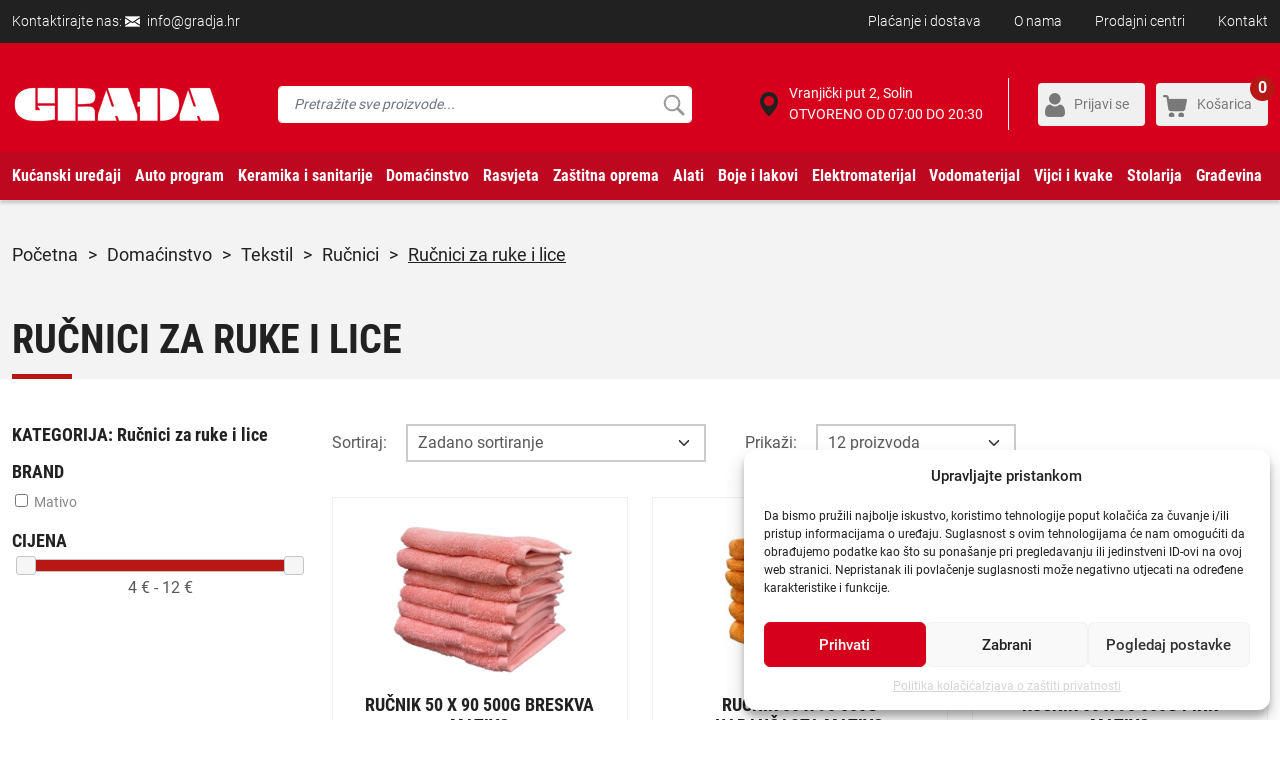

--- FILE ---
content_type: text/html; charset=UTF-8
request_url: https://gradja.hr/kategorija-proizvoda/domacinstvo/tekstil/rucnici/rucnici-za-ruke-i-lice/
body_size: 37820
content:
<!DOCTYPE HTML>
<html>
<head lang="hr">

    <meta name="google-site-verification" content="b8EQtE1tkZ-BEVV0-NFjfYRWdNj75mYFcVbSMKCpZNk" />

    <!-- start:global -->
    <meta charset="UTF-8">
    <meta name="viewport" content="width=device-width, initial-scale=1.0, maximum-scale=1.0, user-scalable=no">
    <!-- end:global -->

    <!-- start:favicons -->
    <link rel="apple-touch-icon" sizes="180x180" href="https://gradja.hr/wp-content/themes/gradjanew/images/favicons/apple-touch-icon.png">
    <link rel="icon" type="image/png" sizes="32x32" href="https://gradja.hr/wp-content/themes/gradjanew/images/favicons/favicon-32x32.png">
    <link rel="icon" type="image/png" sizes="16x16" href="https://gradja.hr/wp-content/themes/gradjanew/images/favicons/favicon-16x16.png">
    <link rel="manifest" href="https://gradja.hr/wp-content/themes/gradjanew/site.webmanifest">
    <link rel="mask-icon" href="https://gradja.hr/wp-content/themes/gradjanew/images/favicons/safari-pinned-tab.svg" color="#5bbad5">
    <meta name="msapplication-TileColor" content="#da532c">
    <meta name="theme-color" content="#ffffff">
    <!-- end:favicons -->

    <title>Ručnici za ruke i lice - gradja.hr</title>

    <!-- start:stylesheets -->
    <link rel="stylesheet" href="https://gradja.hr/wp-content/themes/gradjanew/style.css?ver=9.46">
    <!-- end:stylesheets -->

    <meta name='robots' content='index, follow, max-image-preview:large, max-snippet:-1, max-video-preview:-1' />
	<style>img:is([sizes="auto" i], [sizes^="auto," i]) { contain-intrinsic-size: 3000px 1500px }</style>
	
<!-- Google Tag Manager for WordPress by gtm4wp.com -->
<script data-cfasync="false" data-pagespeed-no-defer>
	var gtm4wp_datalayer_name = "dataLayer";
	var dataLayer = dataLayer || [];
	const gtm4wp_use_sku_instead = false;
	const gtm4wp_currency = 'EUR';
	const gtm4wp_product_per_impression = 12;
	const gtm4wp_clear_ecommerce = false;
</script>
<!-- End Google Tag Manager for WordPress by gtm4wp.com -->
	<!-- This site is optimized with the Yoast SEO plugin v24.0 - https://yoast.com/wordpress/plugins/seo/ -->
	<link rel="canonical" href="https://gradja.hr/kategorija-proizvoda/domacinstvo/tekstil/rucnici/rucnici-za-ruke-i-lice/" />
	<meta property="og:locale" content="hr_HR" />
	<meta property="og:type" content="article" />
	<meta property="og:title" content="Ručnici za ruke i lice - gradja.hr" />
	<meta property="og:url" content="https://gradja.hr/kategorija-proizvoda/domacinstvo/tekstil/rucnici/rucnici-za-ruke-i-lice/" />
	<meta property="og:site_name" content="gradja.hr" />
	<meta name="twitter:card" content="summary_large_image" />
	<script type="application/ld+json" class="yoast-schema-graph">{"@context":"https://schema.org","@graph":[{"@type":"CollectionPage","@id":"https://gradja.hr/kategorija-proizvoda/domacinstvo/tekstil/rucnici/rucnici-za-ruke-i-lice/","url":"https://gradja.hr/kategorija-proizvoda/domacinstvo/tekstil/rucnici/rucnici-za-ruke-i-lice/","name":"Ručnici za ruke i lice - gradja.hr","isPartOf":{"@id":"https://gradja.hr/#website"},"primaryImageOfPage":{"@id":"https://gradja.hr/kategorija-proizvoda/domacinstvo/tekstil/rucnici/rucnici-za-ruke-i-lice/#primaryimage"},"image":{"@id":"https://gradja.hr/kategorija-proizvoda/domacinstvo/tekstil/rucnici/rucnici-za-ruke-i-lice/#primaryimage"},"thumbnailUrl":"https://gradja.hr/wp-content/uploads/2024/10/5008098-glavna.jpg","breadcrumb":{"@id":"https://gradja.hr/kategorija-proizvoda/domacinstvo/tekstil/rucnici/rucnici-za-ruke-i-lice/#breadcrumb"},"inLanguage":"hr"},{"@type":"ImageObject","inLanguage":"hr","@id":"https://gradja.hr/kategorija-proizvoda/domacinstvo/tekstil/rucnici/rucnici-za-ruke-i-lice/#primaryimage","url":"https://gradja.hr/wp-content/uploads/2024/10/5008098-glavna.jpg","contentUrl":"https://gradja.hr/wp-content/uploads/2024/10/5008098-glavna.jpg","width":935,"height":600},{"@type":"BreadcrumbList","@id":"https://gradja.hr/kategorija-proizvoda/domacinstvo/tekstil/rucnici/rucnici-za-ruke-i-lice/#breadcrumb","itemListElement":[{"@type":"ListItem","position":1,"name":"Početna stranica","item":"https://gradja.hr/"},{"@type":"ListItem","position":2,"name":"DOMAĆINSTVO","item":"https://gradja.hr/kategorija-proizvoda/domacinstvo/"},{"@type":"ListItem","position":3,"name":"Tekstil","item":"https://gradja.hr/kategorija-proizvoda/domacinstvo/tekstil/"},{"@type":"ListItem","position":4,"name":"Ručnici","item":"https://gradja.hr/kategorija-proizvoda/domacinstvo/tekstil/rucnici/"},{"@type":"ListItem","position":5,"name":"Ručnici za ruke i lice"}]},{"@type":"WebSite","@id":"https://gradja.hr/#website","url":"https://gradja.hr/","name":"gradja.hr","description":"Webshop - Solin Građa","publisher":{"@id":"https://gradja.hr/#organization"},"potentialAction":[{"@type":"SearchAction","target":{"@type":"EntryPoint","urlTemplate":"https://gradja.hr/?s={search_term_string}"},"query-input":{"@type":"PropertyValueSpecification","valueRequired":true,"valueName":"search_term_string"}}],"inLanguage":"hr"},{"@type":"Organization","@id":"https://gradja.hr/#organization","name":"Solin Građa dd","url":"https://gradja.hr/","logo":{"@type":"ImageObject","inLanguage":"hr","@id":"https://gradja.hr/#/schema/logo/image/","url":"https://gradja.hr/wp-content/uploads/2018/08/logo.png","contentUrl":"https://gradja.hr/wp-content/uploads/2018/08/logo.png","width":212,"height":67,"caption":"Solin Građa dd"},"image":{"@id":"https://gradja.hr/#/schema/logo/image/"}}]}</script>
	<!-- / Yoast SEO plugin. -->


<link rel='dns-prefetch' href='//static.klaviyo.com' />
<link rel="alternate" type="application/rss+xml" title="gradja.hr &raquo; Ručnici za ruke i lice Kategorija kanal" href="https://gradja.hr/kategorija-proizvoda/domacinstvo/tekstil/rucnici/rucnici-za-ruke-i-lice/feed/" />
<script type="text/javascript">
/* <![CDATA[ */
window._wpemojiSettings = {"baseUrl":"https:\/\/s.w.org\/images\/core\/emoji\/15.0.3\/72x72\/","ext":".png","svgUrl":"https:\/\/s.w.org\/images\/core\/emoji\/15.0.3\/svg\/","svgExt":".svg","source":{"concatemoji":"https:\/\/gradja.hr\/wp-includes\/js\/wp-emoji-release.min.js?ver=6.7.4"}};
/*! This file is auto-generated */
!function(i,n){var o,s,e;function c(e){try{var t={supportTests:e,timestamp:(new Date).valueOf()};sessionStorage.setItem(o,JSON.stringify(t))}catch(e){}}function p(e,t,n){e.clearRect(0,0,e.canvas.width,e.canvas.height),e.fillText(t,0,0);var t=new Uint32Array(e.getImageData(0,0,e.canvas.width,e.canvas.height).data),r=(e.clearRect(0,0,e.canvas.width,e.canvas.height),e.fillText(n,0,0),new Uint32Array(e.getImageData(0,0,e.canvas.width,e.canvas.height).data));return t.every(function(e,t){return e===r[t]})}function u(e,t,n){switch(t){case"flag":return n(e,"\ud83c\udff3\ufe0f\u200d\u26a7\ufe0f","\ud83c\udff3\ufe0f\u200b\u26a7\ufe0f")?!1:!n(e,"\ud83c\uddfa\ud83c\uddf3","\ud83c\uddfa\u200b\ud83c\uddf3")&&!n(e,"\ud83c\udff4\udb40\udc67\udb40\udc62\udb40\udc65\udb40\udc6e\udb40\udc67\udb40\udc7f","\ud83c\udff4\u200b\udb40\udc67\u200b\udb40\udc62\u200b\udb40\udc65\u200b\udb40\udc6e\u200b\udb40\udc67\u200b\udb40\udc7f");case"emoji":return!n(e,"\ud83d\udc26\u200d\u2b1b","\ud83d\udc26\u200b\u2b1b")}return!1}function f(e,t,n){var r="undefined"!=typeof WorkerGlobalScope&&self instanceof WorkerGlobalScope?new OffscreenCanvas(300,150):i.createElement("canvas"),a=r.getContext("2d",{willReadFrequently:!0}),o=(a.textBaseline="top",a.font="600 32px Arial",{});return e.forEach(function(e){o[e]=t(a,e,n)}),o}function t(e){var t=i.createElement("script");t.src=e,t.defer=!0,i.head.appendChild(t)}"undefined"!=typeof Promise&&(o="wpEmojiSettingsSupports",s=["flag","emoji"],n.supports={everything:!0,everythingExceptFlag:!0},e=new Promise(function(e){i.addEventListener("DOMContentLoaded",e,{once:!0})}),new Promise(function(t){var n=function(){try{var e=JSON.parse(sessionStorage.getItem(o));if("object"==typeof e&&"number"==typeof e.timestamp&&(new Date).valueOf()<e.timestamp+604800&&"object"==typeof e.supportTests)return e.supportTests}catch(e){}return null}();if(!n){if("undefined"!=typeof Worker&&"undefined"!=typeof OffscreenCanvas&&"undefined"!=typeof URL&&URL.createObjectURL&&"undefined"!=typeof Blob)try{var e="postMessage("+f.toString()+"("+[JSON.stringify(s),u.toString(),p.toString()].join(",")+"));",r=new Blob([e],{type:"text/javascript"}),a=new Worker(URL.createObjectURL(r),{name:"wpTestEmojiSupports"});return void(a.onmessage=function(e){c(n=e.data),a.terminate(),t(n)})}catch(e){}c(n=f(s,u,p))}t(n)}).then(function(e){for(var t in e)n.supports[t]=e[t],n.supports.everything=n.supports.everything&&n.supports[t],"flag"!==t&&(n.supports.everythingExceptFlag=n.supports.everythingExceptFlag&&n.supports[t]);n.supports.everythingExceptFlag=n.supports.everythingExceptFlag&&!n.supports.flag,n.DOMReady=!1,n.readyCallback=function(){n.DOMReady=!0}}).then(function(){return e}).then(function(){var e;n.supports.everything||(n.readyCallback(),(e=n.source||{}).concatemoji?t(e.concatemoji):e.wpemoji&&e.twemoji&&(t(e.twemoji),t(e.wpemoji)))}))}((window,document),window._wpemojiSettings);
/* ]]> */
</script>
<style id='wp-emoji-styles-inline-css' type='text/css'>

	img.wp-smiley, img.emoji {
		display: inline !important;
		border: none !important;
		box-shadow: none !important;
		height: 1em !important;
		width: 1em !important;
		margin: 0 0.07em !important;
		vertical-align: -0.1em !important;
		background: none !important;
		padding: 0 !important;
	}
</style>
<link rel='stylesheet' id='wp-block-library-css' href='https://gradja.hr/wp-includes/css/dist/block-library/style.min.css?ver=6.7.4' type='text/css' media='all' />
<style id='classic-theme-styles-inline-css' type='text/css'>
/*! This file is auto-generated */
.wp-block-button__link{color:#fff;background-color:#32373c;border-radius:9999px;box-shadow:none;text-decoration:none;padding:calc(.667em + 2px) calc(1.333em + 2px);font-size:1.125em}.wp-block-file__button{background:#32373c;color:#fff;text-decoration:none}
</style>
<style id='global-styles-inline-css' type='text/css'>
:root{--wp--preset--aspect-ratio--square: 1;--wp--preset--aspect-ratio--4-3: 4/3;--wp--preset--aspect-ratio--3-4: 3/4;--wp--preset--aspect-ratio--3-2: 3/2;--wp--preset--aspect-ratio--2-3: 2/3;--wp--preset--aspect-ratio--16-9: 16/9;--wp--preset--aspect-ratio--9-16: 9/16;--wp--preset--color--black: #000000;--wp--preset--color--cyan-bluish-gray: #abb8c3;--wp--preset--color--white: #ffffff;--wp--preset--color--pale-pink: #f78da7;--wp--preset--color--vivid-red: #cf2e2e;--wp--preset--color--luminous-vivid-orange: #ff6900;--wp--preset--color--luminous-vivid-amber: #fcb900;--wp--preset--color--light-green-cyan: #7bdcb5;--wp--preset--color--vivid-green-cyan: #00d084;--wp--preset--color--pale-cyan-blue: #8ed1fc;--wp--preset--color--vivid-cyan-blue: #0693e3;--wp--preset--color--vivid-purple: #9b51e0;--wp--preset--gradient--vivid-cyan-blue-to-vivid-purple: linear-gradient(135deg,rgba(6,147,227,1) 0%,rgb(155,81,224) 100%);--wp--preset--gradient--light-green-cyan-to-vivid-green-cyan: linear-gradient(135deg,rgb(122,220,180) 0%,rgb(0,208,130) 100%);--wp--preset--gradient--luminous-vivid-amber-to-luminous-vivid-orange: linear-gradient(135deg,rgba(252,185,0,1) 0%,rgba(255,105,0,1) 100%);--wp--preset--gradient--luminous-vivid-orange-to-vivid-red: linear-gradient(135deg,rgba(255,105,0,1) 0%,rgb(207,46,46) 100%);--wp--preset--gradient--very-light-gray-to-cyan-bluish-gray: linear-gradient(135deg,rgb(238,238,238) 0%,rgb(169,184,195) 100%);--wp--preset--gradient--cool-to-warm-spectrum: linear-gradient(135deg,rgb(74,234,220) 0%,rgb(151,120,209) 20%,rgb(207,42,186) 40%,rgb(238,44,130) 60%,rgb(251,105,98) 80%,rgb(254,248,76) 100%);--wp--preset--gradient--blush-light-purple: linear-gradient(135deg,rgb(255,206,236) 0%,rgb(152,150,240) 100%);--wp--preset--gradient--blush-bordeaux: linear-gradient(135deg,rgb(254,205,165) 0%,rgb(254,45,45) 50%,rgb(107,0,62) 100%);--wp--preset--gradient--luminous-dusk: linear-gradient(135deg,rgb(255,203,112) 0%,rgb(199,81,192) 50%,rgb(65,88,208) 100%);--wp--preset--gradient--pale-ocean: linear-gradient(135deg,rgb(255,245,203) 0%,rgb(182,227,212) 50%,rgb(51,167,181) 100%);--wp--preset--gradient--electric-grass: linear-gradient(135deg,rgb(202,248,128) 0%,rgb(113,206,126) 100%);--wp--preset--gradient--midnight: linear-gradient(135deg,rgb(2,3,129) 0%,rgb(40,116,252) 100%);--wp--preset--font-size--small: 13px;--wp--preset--font-size--medium: 20px;--wp--preset--font-size--large: 36px;--wp--preset--font-size--x-large: 42px;--wp--preset--font-family--inter: "Inter", sans-serif;--wp--preset--font-family--cardo: Cardo;--wp--preset--spacing--20: 0.44rem;--wp--preset--spacing--30: 0.67rem;--wp--preset--spacing--40: 1rem;--wp--preset--spacing--50: 1.5rem;--wp--preset--spacing--60: 2.25rem;--wp--preset--spacing--70: 3.38rem;--wp--preset--spacing--80: 5.06rem;--wp--preset--shadow--natural: 6px 6px 9px rgba(0, 0, 0, 0.2);--wp--preset--shadow--deep: 12px 12px 50px rgba(0, 0, 0, 0.4);--wp--preset--shadow--sharp: 6px 6px 0px rgba(0, 0, 0, 0.2);--wp--preset--shadow--outlined: 6px 6px 0px -3px rgba(255, 255, 255, 1), 6px 6px rgba(0, 0, 0, 1);--wp--preset--shadow--crisp: 6px 6px 0px rgba(0, 0, 0, 1);}:where(.is-layout-flex){gap: 0.5em;}:where(.is-layout-grid){gap: 0.5em;}body .is-layout-flex{display: flex;}.is-layout-flex{flex-wrap: wrap;align-items: center;}.is-layout-flex > :is(*, div){margin: 0;}body .is-layout-grid{display: grid;}.is-layout-grid > :is(*, div){margin: 0;}:where(.wp-block-columns.is-layout-flex){gap: 2em;}:where(.wp-block-columns.is-layout-grid){gap: 2em;}:where(.wp-block-post-template.is-layout-flex){gap: 1.25em;}:where(.wp-block-post-template.is-layout-grid){gap: 1.25em;}.has-black-color{color: var(--wp--preset--color--black) !important;}.has-cyan-bluish-gray-color{color: var(--wp--preset--color--cyan-bluish-gray) !important;}.has-white-color{color: var(--wp--preset--color--white) !important;}.has-pale-pink-color{color: var(--wp--preset--color--pale-pink) !important;}.has-vivid-red-color{color: var(--wp--preset--color--vivid-red) !important;}.has-luminous-vivid-orange-color{color: var(--wp--preset--color--luminous-vivid-orange) !important;}.has-luminous-vivid-amber-color{color: var(--wp--preset--color--luminous-vivid-amber) !important;}.has-light-green-cyan-color{color: var(--wp--preset--color--light-green-cyan) !important;}.has-vivid-green-cyan-color{color: var(--wp--preset--color--vivid-green-cyan) !important;}.has-pale-cyan-blue-color{color: var(--wp--preset--color--pale-cyan-blue) !important;}.has-vivid-cyan-blue-color{color: var(--wp--preset--color--vivid-cyan-blue) !important;}.has-vivid-purple-color{color: var(--wp--preset--color--vivid-purple) !important;}.has-black-background-color{background-color: var(--wp--preset--color--black) !important;}.has-cyan-bluish-gray-background-color{background-color: var(--wp--preset--color--cyan-bluish-gray) !important;}.has-white-background-color{background-color: var(--wp--preset--color--white) !important;}.has-pale-pink-background-color{background-color: var(--wp--preset--color--pale-pink) !important;}.has-vivid-red-background-color{background-color: var(--wp--preset--color--vivid-red) !important;}.has-luminous-vivid-orange-background-color{background-color: var(--wp--preset--color--luminous-vivid-orange) !important;}.has-luminous-vivid-amber-background-color{background-color: var(--wp--preset--color--luminous-vivid-amber) !important;}.has-light-green-cyan-background-color{background-color: var(--wp--preset--color--light-green-cyan) !important;}.has-vivid-green-cyan-background-color{background-color: var(--wp--preset--color--vivid-green-cyan) !important;}.has-pale-cyan-blue-background-color{background-color: var(--wp--preset--color--pale-cyan-blue) !important;}.has-vivid-cyan-blue-background-color{background-color: var(--wp--preset--color--vivid-cyan-blue) !important;}.has-vivid-purple-background-color{background-color: var(--wp--preset--color--vivid-purple) !important;}.has-black-border-color{border-color: var(--wp--preset--color--black) !important;}.has-cyan-bluish-gray-border-color{border-color: var(--wp--preset--color--cyan-bluish-gray) !important;}.has-white-border-color{border-color: var(--wp--preset--color--white) !important;}.has-pale-pink-border-color{border-color: var(--wp--preset--color--pale-pink) !important;}.has-vivid-red-border-color{border-color: var(--wp--preset--color--vivid-red) !important;}.has-luminous-vivid-orange-border-color{border-color: var(--wp--preset--color--luminous-vivid-orange) !important;}.has-luminous-vivid-amber-border-color{border-color: var(--wp--preset--color--luminous-vivid-amber) !important;}.has-light-green-cyan-border-color{border-color: var(--wp--preset--color--light-green-cyan) !important;}.has-vivid-green-cyan-border-color{border-color: var(--wp--preset--color--vivid-green-cyan) !important;}.has-pale-cyan-blue-border-color{border-color: var(--wp--preset--color--pale-cyan-blue) !important;}.has-vivid-cyan-blue-border-color{border-color: var(--wp--preset--color--vivid-cyan-blue) !important;}.has-vivid-purple-border-color{border-color: var(--wp--preset--color--vivid-purple) !important;}.has-vivid-cyan-blue-to-vivid-purple-gradient-background{background: var(--wp--preset--gradient--vivid-cyan-blue-to-vivid-purple) !important;}.has-light-green-cyan-to-vivid-green-cyan-gradient-background{background: var(--wp--preset--gradient--light-green-cyan-to-vivid-green-cyan) !important;}.has-luminous-vivid-amber-to-luminous-vivid-orange-gradient-background{background: var(--wp--preset--gradient--luminous-vivid-amber-to-luminous-vivid-orange) !important;}.has-luminous-vivid-orange-to-vivid-red-gradient-background{background: var(--wp--preset--gradient--luminous-vivid-orange-to-vivid-red) !important;}.has-very-light-gray-to-cyan-bluish-gray-gradient-background{background: var(--wp--preset--gradient--very-light-gray-to-cyan-bluish-gray) !important;}.has-cool-to-warm-spectrum-gradient-background{background: var(--wp--preset--gradient--cool-to-warm-spectrum) !important;}.has-blush-light-purple-gradient-background{background: var(--wp--preset--gradient--blush-light-purple) !important;}.has-blush-bordeaux-gradient-background{background: var(--wp--preset--gradient--blush-bordeaux) !important;}.has-luminous-dusk-gradient-background{background: var(--wp--preset--gradient--luminous-dusk) !important;}.has-pale-ocean-gradient-background{background: var(--wp--preset--gradient--pale-ocean) !important;}.has-electric-grass-gradient-background{background: var(--wp--preset--gradient--electric-grass) !important;}.has-midnight-gradient-background{background: var(--wp--preset--gradient--midnight) !important;}.has-small-font-size{font-size: var(--wp--preset--font-size--small) !important;}.has-medium-font-size{font-size: var(--wp--preset--font-size--medium) !important;}.has-large-font-size{font-size: var(--wp--preset--font-size--large) !important;}.has-x-large-font-size{font-size: var(--wp--preset--font-size--x-large) !important;}
:where(.wp-block-post-template.is-layout-flex){gap: 1.25em;}:where(.wp-block-post-template.is-layout-grid){gap: 1.25em;}
:where(.wp-block-columns.is-layout-flex){gap: 2em;}:where(.wp-block-columns.is-layout-grid){gap: 2em;}
:root :where(.wp-block-pullquote){font-size: 1.5em;line-height: 1.6;}
</style>
<link rel='stylesheet' id='woocommerce-layout-css' href='https://gradja.hr/wp-content/plugins/woocommerce/assets/css/woocommerce-layout.css?ver=9.4.4' type='text/css' media='all' />
<link rel='stylesheet' id='woocommerce-smallscreen-css' href='https://gradja.hr/wp-content/plugins/woocommerce/assets/css/woocommerce-smallscreen.css?ver=9.4.4' type='text/css' media='only screen and (max-width: 768px)' />
<link rel='stylesheet' id='woocommerce-general-css' href='https://gradja.hr/wp-content/plugins/woocommerce/assets/css/woocommerce.css?ver=9.4.4' type='text/css' media='all' />
<style id='woocommerce-inline-inline-css' type='text/css'>
.woocommerce form .form-row .required { visibility: visible; }
</style>
<link rel='stylesheet' id='wooswipe-pswp-css-css' href='https://gradja.hr/wp-content/plugins/wooswipe/public/pswp/photoswipe.css?ver=3.0.1' type='text/css' media='all' />
<link rel='stylesheet' id='wooswipe-pswp-skin-css' href='https://gradja.hr/wp-content/plugins/wooswipe/public/pswp/default-skin/default-skin.css?ver=3.0.1' type='text/css' media='all' />
<link rel='stylesheet' id='wooswipe-slick-css-css' href='https://gradja.hr/wp-content/plugins/wooswipe/public/slick/slick.css?ver=3.0.1' type='text/css' media='all' />
<link rel='stylesheet' id='wooswipe-slick-theme-css' href='https://gradja.hr/wp-content/plugins/wooswipe/public/slick/slick-theme.css?ver=3.0.1' type='text/css' media='all' />
<link rel='stylesheet' id='wooswipe-css-css' href='https://gradja.hr/wp-content/plugins/wooswipe/public/css/wooswipe.css?ver=3.0.1' type='text/css' media='all' />
<link rel='stylesheet' id='cmplz-general-css' href='https://gradja.hr/wp-content/plugins/complianz-gdpr/assets/css/cookieblocker.min.css?ver=1756893201' type='text/css' media='all' />
<link rel='stylesheet' id='dflip-style-css' href='https://gradja.hr/wp-content/plugins/3d-flipbook-dflip-lite/assets/css/dflip.min.css?ver=2.3.48' type='text/css' media='all' />
<link rel='stylesheet' id='webgradjamethod-css' href='https://code.jquery.com/ui/1.12.1/themes/base/jquery-ui.css?ver=6.7.4' type='text/css' media='all' />
<script type="text/javascript" src="https://gradja.hr/wp-includes/js/jquery/jquery.min.js?ver=3.7.1" id="jquery-core-js"></script>
<script type="text/javascript" src="https://gradja.hr/wp-includes/js/jquery/jquery-migrate.min.js?ver=3.4.1" id="jquery-migrate-js"></script>
<script type="text/javascript" src="https://gradja.hr/wp-content/plugins/woocommerce/assets/js/jquery-blockui/jquery.blockUI.min.js?ver=2.7.0-wc.9.4.4" id="jquery-blockui-js" defer="defer" data-wp-strategy="defer"></script>
<script type="text/javascript" id="wc-add-to-cart-js-extra">
/* <![CDATA[ */
var wc_add_to_cart_params = {"ajax_url":"\/wp-admin\/admin-ajax.php","wc_ajax_url":"\/?wc-ajax=%%endpoint%%","i18n_view_cart":"Vidi ko\u0161aricu","cart_url":"https:\/\/gradja.hr\/kosarica\/","is_cart":"","cart_redirect_after_add":"no"};
/* ]]> */
</script>
<script type="text/javascript" src="https://gradja.hr/wp-content/plugins/woocommerce/assets/js/frontend/add-to-cart.min.js?ver=9.4.4" id="wc-add-to-cart-js" defer="defer" data-wp-strategy="defer"></script>
<script type="text/javascript" src="https://gradja.hr/wp-content/plugins/woocommerce/assets/js/js-cookie/js.cookie.min.js?ver=2.1.4-wc.9.4.4" id="js-cookie-js" defer="defer" data-wp-strategy="defer"></script>
<script type="text/javascript" id="woocommerce-js-extra">
/* <![CDATA[ */
var woocommerce_params = {"ajax_url":"\/wp-admin\/admin-ajax.php","wc_ajax_url":"\/?wc-ajax=%%endpoint%%"};
/* ]]> */
</script>
<script type="text/javascript" src="https://gradja.hr/wp-content/plugins/woocommerce/assets/js/frontend/woocommerce.min.js?ver=9.4.4" id="woocommerce-js" defer="defer" data-wp-strategy="defer"></script>
<script type="text/javascript" src="https://gradja.hr/wp-content/plugins/wooswipe/public/pswp/photoswipe.min.js?ver=3.0.1" id="wooswipe-pswp-js"></script>
<script type="text/javascript" src="https://gradja.hr/wp-content/plugins/wooswipe/public/pswp/photoswipe-ui-default.min.js?ver=3.0.1" id="wooswipe-pswp-ui-js"></script>
<script type="text/javascript" src="https://gradja.hr/wp-content/plugins/wooswipe/public/slick/slick.min.js?ver=3.0.1" id="wooswipe-slick-js"></script>
<script type="text/javascript" id="newsletter-main-js-js-extra">
/* <![CDATA[ */
var headJS = {"ajaxurl":"https:\/\/gradja.hr\/wp-admin\/admin-ajax.php","templateurl":"https:\/\/gradja.hr\/wp-content\/themes\/gradjanew"};
/* ]]> */
</script>
<script type="text/javascript" src="https://gradja.hr/wp-content/themes/gradjanew/admin-theme/newsletter/js/newsletter.js?ver=1.0" id="newsletter-main-js-js"></script>
<script type="text/javascript" id="wc-settings-dep-in-header-js-after">
/* <![CDATA[ */
console.warn( "Scripts that have a dependency on [wc-settings, wc-blocks-checkout] must be loaded in the footer, klaviyo-klaviyo-checkout-block-editor-script was registered to load in the header, but has been switched to load in the footer instead. See https://github.com/woocommerce/woocommerce-gutenberg-products-block/pull/5059" );
console.warn( "Scripts that have a dependency on [wc-settings, wc-blocks-checkout] must be loaded in the footer, klaviyo-klaviyo-checkout-block-view-script was registered to load in the header, but has been switched to load in the footer instead. See https://github.com/woocommerce/woocommerce-gutenberg-products-block/pull/5059" );
/* ]]> */
</script>
<link rel="https://api.w.org/" href="https://gradja.hr/wp-json/" /><link rel="alternate" title="JSON" type="application/json" href="https://gradja.hr/wp-json/wp/v2/product_cat/610" /><link rel="EditURI" type="application/rsd+xml" title="RSD" href="https://gradja.hr/xmlrpc.php?rsd" />
<meta name="generator" content="WordPress 6.7.4" />
<meta name="generator" content="WooCommerce 9.4.4" />

<!-- This website runs the Product Feed PRO for WooCommerce by AdTribes.io plugin - version 13.3.9.1 -->
			<style>.cmplz-hidden {
					display: none !important;
				}</style>
<!-- Google Tag Manager for WordPress by gtm4wp.com -->
<!-- GTM Container placement set to automatic -->
<script data-cfasync="false" data-pagespeed-no-defer>
	var dataLayer_content = {"customerTotalOrders":0,"customerTotalOrderValue":0,"customerFirstName":"","customerLastName":"","customerBillingFirstName":"","customerBillingLastName":"","customerBillingCompany":"","customerBillingAddress1":"","customerBillingAddress2":"","customerBillingCity":"","customerBillingState":"","customerBillingPostcode":"","customerBillingCountry":"","customerBillingEmail":"","customerBillingEmailHash":"","customerBillingPhone":"","customerShippingFirstName":"","customerShippingLastName":"","customerShippingCompany":"","customerShippingAddress1":"","customerShippingAddress2":"","customerShippingCity":"","customerShippingState":"","customerShippingPostcode":"","customerShippingCountry":""};
	dataLayer.push( dataLayer_content );
</script>
<script data-cfasync="false">
(function(w,d,s,l,i){w[l]=w[l]||[];w[l].push({'gtm.start':
new Date().getTime(),event:'gtm.js'});var f=d.getElementsByTagName(s)[0],
j=d.createElement(s),dl=l!='dataLayer'?'&l='+l:'';j.async=true;j.src=
'//www.googletagmanager.com/gtm.js?id='+i+dl;f.parentNode.insertBefore(j,f);
})(window,document,'script','dataLayer','GTM-WSJHGMK');
</script>
<!-- End Google Tag Manager for WordPress by gtm4wp.com -->	<noscript><style>.woocommerce-product-gallery{ opacity: 1 !important; }</style></noscript>
				<script data-service="facebook" data-category="marketing"  type="text/plain">
				!function(f,b,e,v,n,t,s){if(f.fbq)return;n=f.fbq=function(){n.callMethod?
					n.callMethod.apply(n,arguments):n.queue.push(arguments)};if(!f._fbq)f._fbq=n;
					n.push=n;n.loaded=!0;n.version='2.0';n.queue=[];t=b.createElement(e);t.async=!0;
					t.src=v;s=b.getElementsByTagName(e)[0];s.parentNode.insertBefore(t,s)}(window,
					document,'script','https://connect.facebook.net/en_US/fbevents.js');
			</script>
			<!-- WooCommerce Facebook Integration Begin -->
			<script data-service="facebook" data-category="marketing"  type="text/plain">

				fbq('init', '725292802219627', {}, {
    "agent": "woocommerce-9.4.4-3.3.1"
});

				fbq( 'track', 'PageView', {
    "source": "woocommerce",
    "version": "9.4.4",
    "pluginVersion": "3.3.1"
} );

				document.addEventListener( 'DOMContentLoaded', function() {
					// Insert placeholder for events injected when a product is added to the cart through AJAX.
					document.body.insertAdjacentHTML( 'beforeend', '<div class=\"wc-facebook-pixel-event-placeholder\"></div>' );
				}, false );

			</script>
			<!-- WooCommerce Facebook Integration End -->
			<style class='wp-fonts-local' type='text/css'>
@font-face{font-family:Inter;font-style:normal;font-weight:300 900;font-display:fallback;src:url('https://gradja.hr/wp-content/plugins/woocommerce/assets/fonts/Inter-VariableFont_slnt,wght.woff2') format('woff2');font-stretch:normal;}
@font-face{font-family:Cardo;font-style:normal;font-weight:400;font-display:fallback;src:url('https://gradja.hr/wp-content/plugins/woocommerce/assets/fonts/cardo_normal_400.woff2') format('woff2');}
</style>
<link rel="icon" href="https://gradja.hr/wp-content/uploads/2025/09/Untitled-design-70-100x100.png" sizes="32x32" />
<link rel="icon" href="https://gradja.hr/wp-content/uploads/2025/09/Untitled-design-70-300x300.png" sizes="192x192" />
<link rel="apple-touch-icon" href="https://gradja.hr/wp-content/uploads/2025/09/Untitled-design-70-300x300.png" />
<meta name="msapplication-TileImage" content="https://gradja.hr/wp-content/uploads/2025/09/Untitled-design-70-300x300.png" />

    <!-- start:scripts -->
    <script src="https://gradja.hr/wp-content/themes/gradjanew/js/bootstrap.min.js"></script>
    <script src="https://gradja.hr/wp-content/themes/gradjanew/js/require.js?ver=5.80"></script>
    <!-- end:scripts -->

      
        
</head>

<body data-cmplz=1 class="archive tax-product_cat term-rucnici-za-ruke-i-lice term-610 theme-gradjanew woocommerce woocommerce-page woocommerce-no-js">

    
<!-- start:header-top -->
<div class="header-top">

    <!-- start:container -->
    <div class="container">

        <!-- start:row -->
        <div class="row no-gutters justify-content-between">

            <div class="col-12 col-xl-auto">

                                    Kontaktirajte nas: 
                    <a href="mailto:info@gradja.hr" class="mail d-inline-block" target="_blank">info@gradja.hr</a>
                
            </div>

            <div class="col-12 col-xl-auto">

                <ul id="menu-header-top-menu" class="nav flex-column"><li id="menu-item-16588" class="menu-item menu-item-type-post_type menu-item-object-page menu-item-16588"><a href="https://gradja.hr/uvjeti-poslovanja-internet-trgovine/">Plaćanje i dostava</a></li>
<li id="menu-item-12514" class="menu-item menu-item-type-post_type menu-item-object-page menu-item-12514"><a href="https://gradja.hr/o-nama/">O nama</a></li>
<li id="menu-item-12513" class="menu-item menu-item-type-taxonomy menu-item-object-category menu-item-12513"><a href="https://gradja.hr/prodajni-centri/">Prodajni centri</a></li>
<li id="menu-item-12515" class="menu-item menu-item-type-post_type menu-item-object-page menu-item-12515"><a href="https://gradja.hr/kontakti-po-centrima/">Kontakt</a></li>
</ul>
            </div>

        </div>
        <!-- end:row -->
        
    </div>
    <!-- end:container -->
    
</div>
<!-- end:header-top -->
    <!-- start:header-middle -->
<div class="header-middle">

    <!-- start:container -->
    <div class="container">

        <!-- start:header-middle-inside -->
        <div class="header-middle-inside">

            <!-- start:row -->
            <div class="row justify-content-between align-items-center first-row">

                <div class="col-3 d-xl-none">

                    <button class="navbar-toggler" type="button" data-bs-toggle="collapse" data-bs-target="#navbarSupportedContent" aria-controls="navbarSupportedContent" aria-expanded="false" aria-label="Toggle navigation">
                        <span class="navbar-toggler-icon"></span>
                    </button>

                </div>

                <div class="col-6 col-xl-7 header-middle-left">

                    <div class="row no-gutters align-items-center">

                        <div class="col-12 col-xl-auto">
                            <a class="logo d-block" href="/" title="gradja.hr">
                             
								<img src="https://gradja.hr/wp-content/uploads/2025/09/Untitled-design-69.png" alt="gradja.hr">
                            </a>
                        </div>

                        <div class="col-12 col-xl-auto d-none d-xl-block search-desktop">

                            <form role="search" method="get" action="https://gradja.hr/trazilica/" class="search-form">

    <input type="text" name="search_input" class="form-control search-input" placeholder="Pretražite sve proizvode..." autocomplete="off">

    <button type="submit" class="btn-submit">Pretraži</button>

</form>
                        </div>

                    </div>

                </div>

                <div class="col-3 col-xl-5 header-middle-right">

                    <div class="row no-gutters justify-content-end align-items-center">

                        <div class="col-12 col-md-auto d-none d-xl-block">

                            

    
        
        <!-- start:location-info -->
        <div class="location-info">
            <span class="address">Vranjički put 2, Solin</span>
            <span class="open">OTVORENO OD 07:00 DO 20:30</span>
        </div>
        <!-- end:location-info -->

    


                        </div>

                        <div class="col-12 col-md-auto buttons">

                            <a href="https://gradja.hr/moj-racun/" class="btn btn-login">Prijavi se</a>
                            <a href="https://gradja.hr/kosarica/" class="btn btn-cart-top">Košarica<span class="btn-cart-top-count">0</span></a>

                        </div>

                    </div>

                </div>

                <div class="col-12 d-block d-xl-none pt-2 search-mobile">
                    <form role="search" method="get" action="https://gradja.hr/trazilica/" class="search-form">

    <input type="text" name="search_input" class="form-control search-input" placeholder="Pretražite sve proizvode..." autocomplete="off">

    <button type="submit" class="btn-submit">Pretraži</button>

</form>                </div>

            </div>
            <!-- end:row -->

        </div>
        <!-- end:header-middle-inside -->

    </div>
    <!-- end:container -->
    
</div>
<!-- end:header-middle -->
    <!-- start:header-bottom -->
<div class="header-bottom">

    <!-- start:container -->
    <div class="container">

        <!-- start:header-bottom-inside -->
        <div class="header-bottom-inside">

            <a class="logo" href="/" title="gradja.hr">
                <img src="https://gradja.hr/wp-content/themes/gradjanew/images/logo-small.png" alt="gradja.hr">
            </a>

            <nav class="navbar navbar-expand-xl">

                <div class="collapse navbar-collapse" id="navbarSupportedContent">

                    <ul id="menu-glavni-izbornik" class="navbar-nav justify-content-between"><li itemscope="itemscope" itemtype="https://www.schema.org/SiteNavigationElement" id="menu-item-7095" class="menu-item menu-item-type-taxonomy menu-item-object-product_cat menu-item-has-children dropdown 7095 nav-item"><a title="Kućanski uređaji" href="https://gradja.hr/kategorija-proizvoda/kucanski-uredaji/" data-toggle="dropdown" aria-haspopup="true" aria-expanded="false" class="dropdown-toggle nav-link" id="menu-item-dropdown-7095">Kućanski uređaji</a><ul class="dropdown-menu" aria-labelledby="menu-item-dropdown-7095" role="menu"><li itemscope="itemscope" itemtype="https://www.schema.org/SiteNavigationElement" id="menu-item-7264" class="menu-item menu-item-type-taxonomy menu-item-object-product_cat menu-item-has-children dropdown menu-item-7264 nav-item"><a title="Grijanje i hlađenje" href="https://gradja.hr/kategorija-proizvoda/kucanski-uredaji/grijanje-i-hladenje-2/" class="dropdown-item">Grijanje i hlađenje</a><ul class="dropdown-menu" aria-labelledby="menu-item-dropdown-7264" role="menu"><li itemscope="itemscope" itemtype="https://www.schema.org/SiteNavigationElement" id="menu-item-7265" class="menu-item menu-item-type-taxonomy menu-item-object-product_cat menu-item-7265 nav-item">
                                <a title="Grijanje" href="https://gradja.hr/kategorija-proizvoda/kucanski-uredaji/grijanje-i-hladenje-2/grijanje/" class="dropdown-item">Grijanje</a>
                              </li><li itemscope="itemscope" itemtype="https://www.schema.org/SiteNavigationElement" id="menu-item-7266" class="menu-item menu-item-type-taxonomy menu-item-object-product_cat menu-item-7266 nav-item">
                                <a title="Klima uređaji" href="https://gradja.hr/kategorija-proizvoda/kucanski-uredaji/grijanje-i-hladenje-2/klima-uredaji-2/" class="dropdown-item">Klima uređaji</a>
                              </li><li itemscope="itemscope" itemtype="https://www.schema.org/SiteNavigationElement" id="menu-item-7267" class="menu-item menu-item-type-taxonomy menu-item-object-product_cat menu-item-7267 nav-item">
                                <a title="Ventilatori" href="https://gradja.hr/kategorija-proizvoda/kucanski-uredaji/grijanje-i-hladenje-2/ventilatori/" class="dropdown-item">Ventilatori</a>
                              </li></ul></li><li itemscope="itemscope" itemtype="https://www.schema.org/SiteNavigationElement" id="menu-item-7096" class="menu-item menu-item-type-taxonomy menu-item-object-product_cat menu-item-has-children dropdown menu-item-7096 nav-item"><a title="Samostojeći aparati" href="https://gradja.hr/kategorija-proizvoda/kucanski-uredaji/samostojeci-aparati/" class="dropdown-item">Samostojeći aparati</a><ul class="dropdown-menu" aria-labelledby="menu-item-dropdown-7096" role="menu"><li itemscope="itemscope" itemtype="https://www.schema.org/SiteNavigationElement" id="menu-item-7097" class="menu-item menu-item-type-taxonomy menu-item-object-product_cat menu-item-7097 nav-item">
                                <a title="Hladnjaci" href="https://gradja.hr/kategorija-proizvoda/kucanski-uredaji/samostojeci-aparati/hladnjaci/" class="dropdown-item">Hladnjaci</a>
                              </li><li itemscope="itemscope" itemtype="https://www.schema.org/SiteNavigationElement" id="menu-item-7098" class="menu-item menu-item-type-taxonomy menu-item-object-product_cat menu-item-7098 nav-item">
                                <a title="Perilice posuđa" href="https://gradja.hr/kategorija-proizvoda/kucanski-uredaji/samostojeci-aparati/perilice-posuda/" class="dropdown-item">Perilice posuđa</a>
                              </li><li itemscope="itemscope" itemtype="https://www.schema.org/SiteNavigationElement" id="menu-item-7099" class="menu-item menu-item-type-taxonomy menu-item-object-product_cat menu-item-7099 nav-item">
                                <a title="Perilice rublja" href="https://gradja.hr/kategorija-proizvoda/kucanski-uredaji/samostojeci-aparati/perilice-rublja/" class="dropdown-item">Perilice rublja</a>
                              </li><li itemscope="itemscope" itemtype="https://www.schema.org/SiteNavigationElement" id="menu-item-7100" class="menu-item menu-item-type-taxonomy menu-item-object-product_cat menu-item-7100 nav-item">
                                <a title="Perilice-sušilice rublja" href="https://gradja.hr/kategorija-proizvoda/kucanski-uredaji/samostojeci-aparati/perilice-susilice-rublja/" class="dropdown-item">Perilice-sušilice rublja</a>
                              </li><li itemscope="itemscope" itemtype="https://www.schema.org/SiteNavigationElement" id="menu-item-7101" class="menu-item menu-item-type-taxonomy menu-item-object-product_cat menu-item-7101 nav-item">
                                <a title="Štednjaci" href="https://gradja.hr/kategorija-proizvoda/kucanski-uredaji/samostojeci-aparati/stednjaci/" class="dropdown-item">Štednjaci</a>
                              </li><li itemscope="itemscope" itemtype="https://www.schema.org/SiteNavigationElement" id="menu-item-7102" class="menu-item menu-item-type-taxonomy menu-item-object-product_cat menu-item-7102 nav-item">
                                <a title="Sušilice rublja" href="https://gradja.hr/kategorija-proizvoda/kucanski-uredaji/samostojeci-aparati/susilice-rublja/" class="dropdown-item">Sušilice rublja</a>
                              </li><li itemscope="itemscope" itemtype="https://www.schema.org/SiteNavigationElement" id="menu-item-7103" class="menu-item menu-item-type-taxonomy menu-item-object-product_cat menu-item-7103 nav-item">
                                <a title="Zamrzivači" href="https://gradja.hr/kategorija-proizvoda/kucanski-uredaji/samostojeci-aparati/zamrzivaci/" class="dropdown-item">Zamrzivači</a>
                              </li></ul></li><li itemscope="itemscope" itemtype="https://www.schema.org/SiteNavigationElement" id="menu-item-7104" class="menu-item menu-item-type-taxonomy menu-item-object-product_cat menu-item-has-children dropdown menu-item-7104 nav-item"><a title="Ugradbeni aparati" href="https://gradja.hr/kategorija-proizvoda/kucanski-uredaji/ugradbeni-aparati/" class="dropdown-item">Ugradbeni aparati</a><ul class="dropdown-menu" aria-labelledby="menu-item-dropdown-7104" role="menu"><li itemscope="itemscope" itemtype="https://www.schema.org/SiteNavigationElement" id="menu-item-7105" class="menu-item menu-item-type-taxonomy menu-item-object-product_cat menu-item-7105 nav-item">
                                <a title="Kuhinjske nape" href="https://gradja.hr/kategorija-proizvoda/kucanski-uredaji/ugradbeni-aparati/kuhinjske-nape/" class="dropdown-item">Kuhinjske nape</a>
                              </li><li itemscope="itemscope" itemtype="https://www.schema.org/SiteNavigationElement" id="menu-item-7107" class="menu-item menu-item-type-taxonomy menu-item-object-product_cat menu-item-7107 nav-item">
                                <a title="Ugradbene mikrovalke" href="https://gradja.hr/kategorija-proizvoda/kucanski-uredaji/ugradbeni-aparati/ugradbene-mikrovalke/" class="dropdown-item">Ugradbene mikrovalke</a>
                              </li><li itemscope="itemscope" itemtype="https://www.schema.org/SiteNavigationElement" id="menu-item-7108" class="menu-item menu-item-type-taxonomy menu-item-object-product_cat menu-item-7108 nav-item">
                                <a title="Ugradbene pećnice" href="https://gradja.hr/kategorija-proizvoda/kucanski-uredaji/ugradbeni-aparati/ugradbene-pecnice/" class="dropdown-item">Ugradbene pećnice</a>
                              </li><li itemscope="itemscope" itemtype="https://www.schema.org/SiteNavigationElement" id="menu-item-7109" class="menu-item menu-item-type-taxonomy menu-item-object-product_cat menu-item-7109 nav-item">
                                <a title="Ugradbene ploče" href="https://gradja.hr/kategorija-proizvoda/kucanski-uredaji/ugradbeni-aparati/ugradbene-ploce/" class="dropdown-item">Ugradbene ploče</a>
                              </li><li itemscope="itemscope" itemtype="https://www.schema.org/SiteNavigationElement" id="menu-item-7110" class="menu-item menu-item-type-taxonomy menu-item-object-product_cat menu-item-7110 nav-item">
                                <a title="Ugradbene Perilice posuđa" href="https://gradja.hr/kategorija-proizvoda/kucanski-uredaji/ugradbeni-aparati/ugradbene-suderice/" class="dropdown-item">Ugradbene Perilice posuđa</a>
                              </li></ul></li><li itemscope="itemscope" itemtype="https://www.schema.org/SiteNavigationElement" id="menu-item-7112" class="menu-item menu-item-type-taxonomy menu-item-object-product_cat menu-item-has-children dropdown menu-item-7112 nav-item"><a title="Električni bojleri" href="https://gradja.hr/kategorija-proizvoda/kucanski-uredaji/elektricni-bojleri/" class="dropdown-item">Električni bojleri</a><ul class="dropdown-menu" aria-labelledby="menu-item-dropdown-7112" role="menu"><li itemscope="itemscope" itemtype="https://www.schema.org/SiteNavigationElement" id="menu-item-9517" class="menu-item menu-item-type-taxonomy menu-item-object-product_cat menu-item-9517 nav-item">
                                <a title="Kupaonski bojleri" href="https://gradja.hr/kategorija-proizvoda/kucanski-uredaji/elektricni-bojleri/kupaonski/" class="dropdown-item">Kupaonski bojleri</a>
                              </li><li itemscope="itemscope" itemtype="https://www.schema.org/SiteNavigationElement" id="menu-item-9518" class="menu-item menu-item-type-taxonomy menu-item-object-product_cat menu-item-9518 nav-item">
                                <a title="Kuhinjski bojleri" href="https://gradja.hr/kategorija-proizvoda/kucanski-uredaji/elektricni-bojleri/kuhinjski/" class="dropdown-item">Kuhinjski bojleri</a>
                              </li><li itemscope="itemscope" itemtype="https://www.schema.org/SiteNavigationElement" id="menu-item-9519" class="menu-item menu-item-type-taxonomy menu-item-object-product_cat menu-item-9519 nav-item">
                                <a title="Protočni bojleri" href="https://gradja.hr/kategorija-proizvoda/kucanski-uredaji/elektricni-bojleri/protocni/" class="dropdown-item">Protočni bojleri</a>
                              </li></ul></li><li itemscope="itemscope" itemtype="https://www.schema.org/SiteNavigationElement" id="menu-item-7268" class="menu-item menu-item-type-taxonomy menu-item-object-product_cat menu-item-has-children dropdown menu-item-7268 nav-item"><a title="Mali kućanski aparati" href="https://gradja.hr/kategorija-proizvoda/kucanski-uredaji/mali-kucanski-aparati/" class="dropdown-item">Mali kućanski aparati</a><ul class="dropdown-menu" aria-labelledby="menu-item-dropdown-7268" role="menu"><li itemscope="itemscope" itemtype="https://www.schema.org/SiteNavigationElement" id="menu-item-9130" class="menu-item menu-item-type-taxonomy menu-item-object-product_cat menu-item-9130 nav-item">
                                <a title="Usisavači" href="https://gradja.hr/kategorija-proizvoda/kucanski-uredaji/mali-kucanski-aparati/usisavaci/" class="dropdown-item">Usisavači</a>
                              </li><li itemscope="itemscope" itemtype="https://www.schema.org/SiteNavigationElement" id="menu-item-9131" class="menu-item menu-item-type-taxonomy menu-item-object-product_cat menu-item-9131 nav-item">
                                <a title="Priprema hrane i napitaka" href="https://gradja.hr/kategorija-proizvoda/kucanski-uredaji/mali-kucanski-aparati/priprema-hrane-i-napitaka/" class="dropdown-item">Priprema hrane i napitaka</a>
                              </li><li itemscope="itemscope" itemtype="https://www.schema.org/SiteNavigationElement" id="menu-item-9132" class="menu-item menu-item-type-taxonomy menu-item-object-product_cat menu-item-9132 nav-item">
                                <a title="Mikrovalne pećnice" href="https://gradja.hr/kategorija-proizvoda/kucanski-uredaji/mali-kucanski-aparati/mikrovalne-pecnice/" class="dropdown-item">Mikrovalne pećnice</a>
                              </li><li itemscope="itemscope" itemtype="https://www.schema.org/SiteNavigationElement" id="menu-item-9133" class="menu-item menu-item-type-taxonomy menu-item-object-product_cat menu-item-9133 nav-item">
                                <a title="Prijenosna kuhala" href="https://gradja.hr/kategorija-proizvoda/kucanski-uredaji/mali-kucanski-aparati/prijenosna-kuhala/" class="dropdown-item">Prijenosna kuhala</a>
                              </li><li itemscope="itemscope" itemtype="https://www.schema.org/SiteNavigationElement" id="menu-item-9136" class="menu-item menu-item-type-taxonomy menu-item-object-product_cat menu-item-9136 nav-item">
                                <a title="Ostali mali kućanski aparati" href="https://gradja.hr/kategorija-proizvoda/kucanski-uredaji/mali-kucanski-aparati/ostali-mali-kucanski-aparati/" class="dropdown-item">Ostali mali kućanski aparati</a>
                              </li></ul></li><li itemscope="itemscope" itemtype="https://www.schema.org/SiteNavigationElement" id="menu-item-9134" class="menu-item menu-item-type-taxonomy menu-item-object-product_cat  menu-item-9134 nav-item"><a title="Roštilji i peke" href="https://gradja.hr/kategorija-proizvoda/kucanski-uredaji/rostilji-i-peke/" class="">Roštilji i peke</a></li><li itemscope="itemscope" itemtype="https://www.schema.org/SiteNavigationElement" id="menu-item-7461" class="menu-item menu-item-type-taxonomy menu-item-object-product_cat menu-item-has-children dropdown menu-item-7461 nav-item"><a title="Televizori" href="https://gradja.hr/kategorija-proizvoda/kucanski-uredaji/televizori/" class="dropdown-item">Televizori</a><ul class="dropdown-menu" aria-labelledby="menu-item-dropdown-7461" role="menu"><li itemscope="itemscope" itemtype="https://www.schema.org/SiteNavigationElement" id="menu-item-48865" class="menu-item menu-item-type-taxonomy menu-item-object-product_cat menu-item-48865 nav-item">
                                <a title="Televizori" href="https://gradja.hr/kategorija-proizvoda/kucanski-uredaji/televizori/" class="dropdown-item">Televizori</a>
                              </li><li itemscope="itemscope" itemtype="https://www.schema.org/SiteNavigationElement" id="menu-item-46486" class="menu-item menu-item-type-taxonomy menu-item-object-product_cat menu-item-46486 nav-item">
                                <a title="Antene" href="https://gradja.hr/kategorija-proizvoda/kucanski-uredaji/televizori/antene/" class="dropdown-item">Antene</a>
                              </li><li itemscope="itemscope" itemtype="https://www.schema.org/SiteNavigationElement" id="menu-item-46487" class="menu-item menu-item-type-taxonomy menu-item-object-product_cat menu-item-46487 nav-item">
                                <a title="Daljinski upravljači" href="https://gradja.hr/kategorija-proizvoda/kucanski-uredaji/televizori/daljinski-upravljaci/" class="dropdown-item">Daljinski upravljači</a>
                              </li><li itemscope="itemscope" itemtype="https://www.schema.org/SiteNavigationElement" id="menu-item-46501" class="menu-item menu-item-type-taxonomy menu-item-object-product_cat menu-item-46501 nav-item">
                                <a title="Nosači za TV" href="https://gradja.hr/kategorija-proizvoda/kucanski-uredaji/televizori/nosaci-za-tv/" class="dropdown-item">Nosači za TV</a>
                              </li><li itemscope="itemscope" itemtype="https://www.schema.org/SiteNavigationElement" id="menu-item-46488" class="menu-item menu-item-type-taxonomy menu-item-object-product_cat menu-item-46488 nav-item">
                                <a title="Ostalo" href="https://gradja.hr/kategorija-proizvoda/kucanski-uredaji/televizori/ostalo/" class="dropdown-item">Ostalo</a>
                              </li></ul></li><li itemscope="itemscope" itemtype="https://www.schema.org/SiteNavigationElement" id="menu-item-7435" class="menu-item menu-item-type-taxonomy menu-item-object-product_cat  menu-item-7435 nav-item"><a title="Outlet KUĆANSKI UREĐAJI" href="https://gradja.hr/kategorija-proizvoda/outlet/outlet-kucanski-uredaji/" class="">Outlet KUĆANSKI UREĐAJI</a></li></ul></li><li itemscope="itemscope" itemtype="https://www.schema.org/SiteNavigationElement" id="menu-item-49884" class="menu-item menu-item-type-taxonomy menu-item-object-product_cat menu-item-has-children dropdown 49884 nav-item"><a title="Auto program" href="https://gradja.hr/kategorija-proizvoda/auto-program/" data-toggle="dropdown" aria-haspopup="true" aria-expanded="false" class="dropdown-toggle nav-link" id="menu-item-dropdown-49884">Auto program</a><ul class="dropdown-menu" aria-labelledby="menu-item-dropdown-49884" role="menu"><li itemscope="itemscope" itemtype="https://www.schema.org/SiteNavigationElement" id="menu-item-49885" class="menu-item menu-item-type-taxonomy menu-item-object-product_cat  menu-item-49885 nav-item"><a title="Aditivi" href="https://gradja.hr/kategorija-proizvoda/auto-program/aditivi/" class="">Aditivi</a></li><li itemscope="itemscope" itemtype="https://www.schema.org/SiteNavigationElement" id="menu-item-49886" class="menu-item menu-item-type-taxonomy menu-item-object-product_cat  menu-item-49886 nav-item"><a title="Auto elektrika" href="https://gradja.hr/kategorija-proizvoda/auto-program/auto-elektrika/" class="">Auto elektrika</a></li><li itemscope="itemscope" itemtype="https://www.schema.org/SiteNavigationElement" id="menu-item-49887" class="menu-item menu-item-type-taxonomy menu-item-object-product_cat  menu-item-49887 nav-item"><a title="Auto kozmetika" href="https://gradja.hr/kategorija-proizvoda/auto-program/auto-kozmetika/" class="">Auto kozmetika</a></li><li itemscope="itemscope" itemtype="https://www.schema.org/SiteNavigationElement" id="menu-item-49888" class="menu-item menu-item-type-taxonomy menu-item-object-product_cat  menu-item-49888 nav-item"><a title="Interijer automobila" href="https://gradja.hr/kategorija-proizvoda/auto-program/interijer-automobila/" class="">Interijer automobila</a></li><li itemscope="itemscope" itemtype="https://www.schema.org/SiteNavigationElement" id="menu-item-49889" class="menu-item menu-item-type-taxonomy menu-item-object-product_cat  menu-item-49889 nav-item"><a title="Eksterijer automobila" href="https://gradja.hr/kategorija-proizvoda/auto-program/eksterijer-automobila/" class="">Eksterijer automobila</a></li><li itemscope="itemscope" itemtype="https://www.schema.org/SiteNavigationElement" id="menu-item-49890" class="menu-item menu-item-type-taxonomy menu-item-object-product_cat  menu-item-49890 nav-item"><a title="Oprema za kamione" href="https://gradja.hr/kategorija-proizvoda/auto-program/oprema-za-kamione/" class="">Oprema za kamione</a></li></ul></li><li itemscope="itemscope" itemtype="https://www.schema.org/SiteNavigationElement" id="menu-item-7462" class="menu-item menu-item-type-taxonomy menu-item-object-product_cat menu-item-has-children dropdown 7462 nav-item"><a title="Keramika i sanitarije" href="https://gradja.hr/kategorija-proizvoda/keramika-i-sanitarije/" data-toggle="dropdown" aria-haspopup="true" aria-expanded="false" class="dropdown-toggle nav-link" id="menu-item-dropdown-7462">Keramika i sanitarije</a><ul class="dropdown-menu" aria-labelledby="menu-item-dropdown-7462" role="menu"><li itemscope="itemscope" itemtype="https://www.schema.org/SiteNavigationElement" id="menu-item-7157" class="menu-item menu-item-type-taxonomy menu-item-object-product_cat menu-item-has-children dropdown menu-item-7157 nav-item"><a title="Keramika i ljepila" href="https://gradja.hr/kategorija-proizvoda/keramika-i-sanitarije/keramika-i-ljepila/" class="dropdown-item">Keramika i ljepila</a><ul class="dropdown-menu" aria-labelledby="menu-item-dropdown-7157" role="menu"><li itemscope="itemscope" itemtype="https://www.schema.org/SiteNavigationElement" id="menu-item-7165" class="menu-item menu-item-type-taxonomy menu-item-object-product_cat menu-item-7165 nav-item">
                                <a title="Keramika" href="https://gradja.hr/kategorija-proizvoda/keramika-i-sanitarije/keramika-i-ljepila/keramika/" class="dropdown-item">Keramika</a>
                              </li><li itemscope="itemscope" itemtype="https://www.schema.org/SiteNavigationElement" id="menu-item-7163" class="menu-item menu-item-type-taxonomy menu-item-object-product_cat menu-item-7163 nav-item">
                                <a title="Ljepila" href="https://gradja.hr/kategorija-proizvoda/keramika-i-sanitarije/keramika-i-ljepila/ljepila/" class="dropdown-item">Ljepila</a>
                              </li><li itemscope="itemscope" itemtype="https://www.schema.org/SiteNavigationElement" id="menu-item-7158" class="menu-item menu-item-type-taxonomy menu-item-object-product_cat menu-item-7158 nav-item">
                                <a title="Fuge" href="https://gradja.hr/kategorija-proizvoda/keramika-i-sanitarije/keramika-i-ljepila/fuge/" class="dropdown-item">Fuge</a>
                              </li><li itemscope="itemscope" itemtype="https://www.schema.org/SiteNavigationElement" id="menu-item-9190" class="menu-item menu-item-type-taxonomy menu-item-object-product_cat menu-item-9190 nav-item">
                                <a title="Silikoni" href="https://gradja.hr/kategorija-proizvoda/keramika-i-sanitarije/keramika-i-ljepila/silikoni/" class="dropdown-item">Silikoni</a>
                              </li><li itemscope="itemscope" itemtype="https://www.schema.org/SiteNavigationElement" id="menu-item-9191" class="menu-item menu-item-type-taxonomy menu-item-object-product_cat menu-item-9191 nav-item">
                                <a title="Lajsne i profili" href="https://gradja.hr/kategorija-proizvoda/keramika-i-sanitarije/keramika-i-ljepila/lajsne-i-profili/" class="dropdown-item">Lajsne i profili</a>
                              </li><li itemscope="itemscope" itemtype="https://www.schema.org/SiteNavigationElement" id="menu-item-9192" class="menu-item menu-item-type-taxonomy menu-item-object-product_cat menu-item-9192 nav-item">
                                <a title="Sredstva za čišćenje" href="https://gradja.hr/kategorija-proizvoda/keramika-i-sanitarije/keramika-i-ljepila/sredstva-za-ciscenje/" class="dropdown-item">Sredstva za čišćenje</a>
                              </li><li itemscope="itemscope" itemtype="https://www.schema.org/SiteNavigationElement" id="menu-item-9193" class="menu-item menu-item-type-taxonomy menu-item-object-product_cat menu-item-9193 nav-item">
                                <a title="Oprema za polaganje" href="https://gradja.hr/kategorija-proizvoda/keramika-i-sanitarije/keramika-i-ljepila/oprema-za-polaganje/" class="dropdown-item">Oprema za polaganje</a>
                              </li><li itemscope="itemscope" itemtype="https://www.schema.org/SiteNavigationElement" id="menu-item-9194" class="menu-item menu-item-type-taxonomy menu-item-object-product_cat menu-item-9194 nav-item">
                                <a title="Staklena prizma" href="https://gradja.hr/kategorija-proizvoda/keramika-i-sanitarije/keramika-i-ljepila/staklena-prizma/" class="dropdown-item">Staklena prizma</a>
                              </li><li itemscope="itemscope" itemtype="https://www.schema.org/SiteNavigationElement" id="menu-item-7164" class="menu-item menu-item-type-taxonomy menu-item-object-product_cat menu-item-7164 nav-item">
                                <a title="Ostalo" href="https://gradja.hr/kategorija-proizvoda/keramika-i-sanitarije/keramika-i-ljepila/ostali-proizvodi-keramike/" class="dropdown-item">Ostalo</a>
                              </li></ul></li><li itemscope="itemscope" itemtype="https://www.schema.org/SiteNavigationElement" id="menu-item-7433" class="menu-item menu-item-type-taxonomy menu-item-object-product_cat menu-item-has-children dropdown menu-item-7433 nav-item"><a title="Sanitarije" href="https://gradja.hr/kategorija-proizvoda/keramika-i-sanitarije/sanitarije/" class="dropdown-item">Sanitarije</a><ul class="dropdown-menu" aria-labelledby="menu-item-dropdown-7433" role="menu"><li itemscope="itemscope" itemtype="https://www.schema.org/SiteNavigationElement" id="menu-item-7167" class="menu-item menu-item-type-taxonomy menu-item-object-product_cat menu-item-7167 nav-item">
                                <a title="Umivaonici" href="https://gradja.hr/kategorija-proizvoda/keramika-i-sanitarije/sanitarije/umivaonici/" class="dropdown-item">Umivaonici</a>
                              </li><li itemscope="itemscope" itemtype="https://www.schema.org/SiteNavigationElement" id="menu-item-9196" class="menu-item menu-item-type-taxonomy menu-item-object-product_cat menu-item-9196 nav-item">
                                <a title="WC školjke" href="https://gradja.hr/kategorija-proizvoda/keramika-i-sanitarije/sanitarije/wc-skoljke/" class="dropdown-item">WC školjke</a>
                              </li><li itemscope="itemscope" itemtype="https://www.schema.org/SiteNavigationElement" id="menu-item-9197" class="menu-item menu-item-type-taxonomy menu-item-object-product_cat menu-item-9197 nav-item">
                                <a title="Bidei" href="https://gradja.hr/kategorija-proizvoda/keramika-i-sanitarije/sanitarije/bidei/" class="dropdown-item">Bidei</a>
                              </li><li itemscope="itemscope" itemtype="https://www.schema.org/SiteNavigationElement" id="menu-item-9198" class="menu-item menu-item-type-taxonomy menu-item-object-product_cat menu-item-9198 nav-item">
                                <a title="Pisoari" href="https://gradja.hr/kategorija-proizvoda/keramika-i-sanitarije/sanitarije/pisoari/" class="dropdown-item">Pisoari</a>
                              </li><li itemscope="itemscope" itemtype="https://www.schema.org/SiteNavigationElement" id="menu-item-9199" class="menu-item menu-item-type-taxonomy menu-item-object-product_cat menu-item-9199 nav-item">
                                <a title="Monoblok" href="https://gradja.hr/kategorija-proizvoda/keramika-i-sanitarije/sanitarije/monoblok/" class="dropdown-item">Monoblok</a>
                              </li><li itemscope="itemscope" itemtype="https://www.schema.org/SiteNavigationElement" id="menu-item-9201" class="menu-item menu-item-type-taxonomy menu-item-object-product_cat menu-item-9201 nav-item">
                                <a title="Set sanitarije" href="https://gradja.hr/kategorija-proizvoda/keramika-i-sanitarije/sanitarije/set-sanitarije/" class="dropdown-item">Set sanitarije</a>
                              </li><li itemscope="itemscope" itemtype="https://www.schema.org/SiteNavigationElement" id="menu-item-7168" class="menu-item menu-item-type-taxonomy menu-item-object-product_cat menu-item-7168 nav-item">
                                <a title="Vodokotlići" href="https://gradja.hr/kategorija-proizvoda/keramika-i-sanitarije/sanitarije/vodokotlici/" class="dropdown-item">Vodokotlići</a>
                              </li><li itemscope="itemscope" itemtype="https://www.schema.org/SiteNavigationElement" id="menu-item-9202" class="menu-item menu-item-type-taxonomy menu-item-object-product_cat menu-item-9202 nav-item">
                                <a title="Tipke za vodokotlić" href="https://gradja.hr/kategorija-proizvoda/keramika-i-sanitarije/sanitarije/tipke-za-vodokotlic/" class="dropdown-item">Tipke za vodokotlić</a>
                              </li><li itemscope="itemscope" itemtype="https://www.schema.org/SiteNavigationElement" id="menu-item-9203" class="menu-item menu-item-type-taxonomy menu-item-object-product_cat menu-item-9203 nav-item">
                                <a title="WC daske" href="https://gradja.hr/kategorija-proizvoda/keramika-i-sanitarije/sanitarije/wc-daske/" class="dropdown-item">WC daske</a>
                              </li></ul></li><li itemscope="itemscope" itemtype="https://www.schema.org/SiteNavigationElement" id="menu-item-9204" class="menu-item menu-item-type-taxonomy menu-item-object-product_cat menu-item-has-children dropdown menu-item-9204 nav-item"><a title="Kade i tuš kabine" href="https://gradja.hr/kategorija-proizvoda/keramika-i-sanitarije/kade-i-tus-kabine/" class="dropdown-item">Kade i tuš kabine</a><ul class="dropdown-menu" aria-labelledby="menu-item-dropdown-9204" role="menu"><li itemscope="itemscope" itemtype="https://www.schema.org/SiteNavigationElement" id="menu-item-9205" class="menu-item menu-item-type-taxonomy menu-item-object-product_cat menu-item-9205 nav-item">
                                <a title="Kade" href="https://gradja.hr/kategorija-proizvoda/keramika-i-sanitarije/kade-i-tus-kabine/kade/" class="dropdown-item">Kade</a>
                              </li><li itemscope="itemscope" itemtype="https://www.schema.org/SiteNavigationElement" id="menu-item-9206" class="menu-item menu-item-type-taxonomy menu-item-object-product_cat menu-item-9206 nav-item">
                                <a title="Tuš kabine" href="https://gradja.hr/kategorija-proizvoda/keramika-i-sanitarije/kade-i-tus-kabine/tus-kabine/" class="dropdown-item">Tuš kabine</a>
                              </li><li itemscope="itemscope" itemtype="https://www.schema.org/SiteNavigationElement" id="menu-item-9207" class="menu-item menu-item-type-taxonomy menu-item-object-product_cat menu-item-9207 nav-item">
                                <a title="Masažni sistemi" href="https://gradja.hr/kategorija-proizvoda/keramika-i-sanitarije/kade-i-tus-kabine/masazni-sistemi/" class="dropdown-item">Masažni sistemi</a>
                              </li><li itemscope="itemscope" itemtype="https://www.schema.org/SiteNavigationElement" id="menu-item-9208" class="menu-item menu-item-type-taxonomy menu-item-object-product_cat menu-item-9208 nav-item">
                                <a title="Parne i masažne tuš kabine" href="https://gradja.hr/kategorija-proizvoda/keramika-i-sanitarije/kade-i-tus-kabine/parne-i-masazne-tus-kabine/" class="dropdown-item">Parne i masažne tuš kabine</a>
                              </li><li itemscope="itemscope" itemtype="https://www.schema.org/SiteNavigationElement" id="menu-item-26789" class="menu-item menu-item-type-taxonomy menu-item-object-product_cat menu-item-26789 nav-item">
                                <a title="Sifoni i tuš kanalice" href="https://gradja.hr/kategorija-proizvoda/keramika-i-sanitarije/kade-i-tus-kabine/sifoni-i-tus-kanalice/" class="dropdown-item">Sifoni i tuš kanalice</a>
                              </li></ul></li><li itemscope="itemscope" itemtype="https://www.schema.org/SiteNavigationElement" id="menu-item-9228" class="menu-item menu-item-type-taxonomy menu-item-object-product_cat menu-item-has-children dropdown menu-item-9228 nav-item"><a title="Mješalice i pribor" href="https://gradja.hr/kategorija-proizvoda/keramika-i-sanitarije/mjesalice-i-pribor/" class="dropdown-item">Mješalice i pribor</a><ul class="dropdown-menu" aria-labelledby="menu-item-dropdown-9228" role="menu"><li itemscope="itemscope" itemtype="https://www.schema.org/SiteNavigationElement" id="menu-item-9232" class="menu-item menu-item-type-taxonomy menu-item-object-product_cat menu-item-9232 nav-item">
                                <a title="Mješalice za umivaonik" href="https://gradja.hr/kategorija-proizvoda/keramika-i-sanitarije/mjesalice-i-pribor/mjesalice-za-umivaonik/" class="dropdown-item">Mješalice za umivaonik</a>
                              </li><li itemscope="itemscope" itemtype="https://www.schema.org/SiteNavigationElement" id="menu-item-9230" class="menu-item menu-item-type-taxonomy menu-item-object-product_cat menu-item-9230 nav-item">
                                <a title="Mješalice za kadu" href="https://gradja.hr/kategorija-proizvoda/keramika-i-sanitarije/mjesalice-i-pribor/mjesalice-za-kadu/" class="dropdown-item">Mješalice za kadu</a>
                              </li><li itemscope="itemscope" itemtype="https://www.schema.org/SiteNavigationElement" id="menu-item-9231" class="menu-item menu-item-type-taxonomy menu-item-object-product_cat menu-item-9231 nav-item">
                                <a title="Mješalice za tuš kadu" href="https://gradja.hr/kategorija-proizvoda/keramika-i-sanitarije/mjesalice-i-pribor/mjesalice-za-tus-kadu/" class="dropdown-item">Mješalice za tuš kadu</a>
                              </li><li itemscope="itemscope" itemtype="https://www.schema.org/SiteNavigationElement" id="menu-item-9229" class="menu-item menu-item-type-taxonomy menu-item-object-product_cat menu-item-9229 nav-item">
                                <a title="Mješalice za bide" href="https://gradja.hr/kategorija-proizvoda/keramika-i-sanitarije/mjesalice-i-pribor/mjesalice-za-bide/" class="dropdown-item">Mješalice za bide</a>
                              </li><li itemscope="itemscope" itemtype="https://www.schema.org/SiteNavigationElement" id="menu-item-9233" class="menu-item menu-item-type-taxonomy menu-item-object-product_cat menu-item-9233 nav-item">
                                <a title="Setovi mješalica" href="https://gradja.hr/kategorija-proizvoda/keramika-i-sanitarije/mjesalice-i-pribor/setovi-mjesalica/" class="dropdown-item">Setovi mješalica</a>
                              </li><li itemscope="itemscope" itemtype="https://www.schema.org/SiteNavigationElement" id="menu-item-9234" class="menu-item menu-item-type-taxonomy menu-item-object-product_cat menu-item-9234 nav-item">
                                <a title="Tuš panel" href="https://gradja.hr/kategorija-proizvoda/keramika-i-sanitarije/mjesalice-i-pribor/tus-panel/" class="dropdown-item">Tuš panel</a>
                              </li><li itemscope="itemscope" itemtype="https://www.schema.org/SiteNavigationElement" id="menu-item-9237" class="menu-item menu-item-type-taxonomy menu-item-object-product_cat menu-item-9237 nav-item">
                                <a title="Tuš ruže" href="https://gradja.hr/kategorija-proizvoda/keramika-i-sanitarije/mjesalice-i-pribor/tus-ruze/" class="dropdown-item">Tuš ruže</a>
                              </li><li itemscope="itemscope" itemtype="https://www.schema.org/SiteNavigationElement" id="menu-item-9235" class="menu-item menu-item-type-taxonomy menu-item-object-product_cat menu-item-9235 nav-item">
                                <a title="Tuš crijeva" href="https://gradja.hr/kategorija-proizvoda/keramika-i-sanitarije/mjesalice-i-pribor/tus-crijeva/" class="dropdown-item">Tuš crijeva</a>
                              </li><li itemscope="itemscope" itemtype="https://www.schema.org/SiteNavigationElement" id="menu-item-9238" class="menu-item menu-item-type-taxonomy menu-item-object-product_cat menu-item-9238 nav-item">
                                <a title="Tuš ručice" href="https://gradja.hr/kategorija-proizvoda/keramika-i-sanitarije/mjesalice-i-pribor/tus-rucice/" class="dropdown-item">Tuš ručice</a>
                              </li><li itemscope="itemscope" itemtype="https://www.schema.org/SiteNavigationElement" id="menu-item-9236" class="menu-item menu-item-type-taxonomy menu-item-object-product_cat menu-item-9236 nav-item">
                                <a title="Tuš konzole" href="https://gradja.hr/kategorija-proizvoda/keramika-i-sanitarije/mjesalice-i-pribor/tus-konzole/" class="dropdown-item">Tuš konzole</a>
                              </li><li itemscope="itemscope" itemtype="https://www.schema.org/SiteNavigationElement" id="menu-item-9239" class="menu-item menu-item-type-taxonomy menu-item-object-product_cat menu-item-9239 nav-item">
                                <a title="Pribor" href="https://gradja.hr/kategorija-proizvoda/keramika-i-sanitarije/mjesalice-i-pribor/pribor/" class="dropdown-item">Pribor</a>
                              </li></ul></li><li itemscope="itemscope" itemtype="https://www.schema.org/SiteNavigationElement" id="menu-item-7160" class="menu-item menu-item-type-taxonomy menu-item-object-product_cat menu-item-has-children dropdown menu-item-7160 nav-item"><a title="Kupaonska galanterija" href="https://gradja.hr/kategorija-proizvoda/keramika-i-sanitarije/kupaonska-galanterija/" class="dropdown-item">Kupaonska galanterija</a><ul class="dropdown-menu" aria-labelledby="menu-item-dropdown-7160" role="menu"><li itemscope="itemscope" itemtype="https://www.schema.org/SiteNavigationElement" id="menu-item-9247" class="menu-item menu-item-type-taxonomy menu-item-object-product_cat menu-item-9247 nav-item">
                                <a title="Invalidski program" href="https://gradja.hr/kategorija-proizvoda/keramika-i-sanitarije/kupaonska-galanterija/invalidski-program/" class="dropdown-item">Invalidski program</a>
                              </li><li itemscope="itemscope" itemtype="https://www.schema.org/SiteNavigationElement" id="menu-item-9248" class="menu-item menu-item-type-taxonomy menu-item-object-product_cat menu-item-9248 nav-item">
                                <a title="Čaše i držači četkica za zube" href="https://gradja.hr/kategorija-proizvoda/keramika-i-sanitarije/kupaonska-galanterija/case-i-drzaci-cetkica-za-zube/" class="dropdown-item">Čaše i držači četkica za zube</a>
                              </li><li itemscope="itemscope" itemtype="https://www.schema.org/SiteNavigationElement" id="menu-item-9249" class="menu-item menu-item-type-taxonomy menu-item-object-product_cat menu-item-9249 nav-item">
                                <a title="Držači ručnika i vješalice" href="https://gradja.hr/kategorija-proizvoda/keramika-i-sanitarije/kupaonska-galanterija/drzaci-rucnika-i-vjesalice/" class="dropdown-item">Držači ručnika i vješalice</a>
                              </li><li itemscope="itemscope" itemtype="https://www.schema.org/SiteNavigationElement" id="menu-item-9250" class="menu-item menu-item-type-taxonomy menu-item-object-product_cat menu-item-9250 nav-item">
                                <a title="Držači WC papira" href="https://gradja.hr/kategorija-proizvoda/keramika-i-sanitarije/kupaonska-galanterija/drzaci-wc-papira/" class="dropdown-item">Držači WC papira</a>
                              </li><li itemscope="itemscope" itemtype="https://www.schema.org/SiteNavigationElement" id="menu-item-9251" class="menu-item menu-item-type-taxonomy menu-item-object-product_cat menu-item-9251 nav-item">
                                <a title="Kupaonski rukohvati" href="https://gradja.hr/kategorija-proizvoda/keramika-i-sanitarije/kupaonska-galanterija/kupaonski-rukohvati/" class="dropdown-item">Kupaonski rukohvati</a>
                              </li><li itemscope="itemscope" itemtype="https://www.schema.org/SiteNavigationElement" id="menu-item-9252" class="menu-item menu-item-type-taxonomy menu-item-object-product_cat menu-item-9252 nav-item">
                                <a title="WC četke" href="https://gradja.hr/kategorija-proizvoda/keramika-i-sanitarije/kupaonska-galanterija/wc-cetke/" class="dropdown-item">WC četke</a>
                              </li><li itemscope="itemscope" itemtype="https://www.schema.org/SiteNavigationElement" id="menu-item-9253" class="menu-item menu-item-type-taxonomy menu-item-object-product_cat menu-item-9253 nav-item">
                                <a title="Dozatori i držači sapuna" href="https://gradja.hr/kategorija-proizvoda/keramika-i-sanitarije/kupaonska-galanterija/dozatori-i-drzaci-sapuna/" class="dropdown-item">Dozatori i držači sapuna</a>
                              </li><li itemscope="itemscope" itemtype="https://www.schema.org/SiteNavigationElement" id="menu-item-9254" class="menu-item menu-item-type-taxonomy menu-item-object-product_cat menu-item-9254 nav-item">
                                <a title="Kupaonske police i košare" href="https://gradja.hr/kategorija-proizvoda/keramika-i-sanitarije/kupaonska-galanterija/kupaonske-police/" class="dropdown-item">Kupaonske police i košare</a>
                              </li><li itemscope="itemscope" itemtype="https://www.schema.org/SiteNavigationElement" id="menu-item-9255" class="menu-item menu-item-type-taxonomy menu-item-object-product_cat menu-item-9255 nav-item">
                                <a title="Kante za smeće" href="https://gradja.hr/kategorija-proizvoda/keramika-i-sanitarije/kupaonska-galanterija/kante-za-smece/" class="dropdown-item">Kante za smeće</a>
                              </li><li itemscope="itemscope" itemtype="https://www.schema.org/SiteNavigationElement" id="menu-item-9256" class="menu-item menu-item-type-taxonomy menu-item-object-product_cat menu-item-9256 nav-item">
                                <a title="Setovi galanterije" href="https://gradja.hr/kategorija-proizvoda/keramika-i-sanitarije/kupaonska-galanterija/setovi-galanterije/" class="dropdown-item">Setovi galanterije</a>
                              </li><li itemscope="itemscope" itemtype="https://www.schema.org/SiteNavigationElement" id="menu-item-9258" class="menu-item menu-item-type-taxonomy menu-item-object-product_cat menu-item-9258 nav-item">
                                <a title="Fenomati i grijalice" href="https://gradja.hr/kategorija-proizvoda/keramika-i-sanitarije/kupaonska-galanterija/fenomati-i-grijalice/" class="dropdown-item">Fenomati i grijalice</a>
                              </li><li itemscope="itemscope" itemtype="https://www.schema.org/SiteNavigationElement" id="menu-item-10257" class="menu-item menu-item-type-taxonomy menu-item-object-product_cat menu-item-10257 nav-item">
                                <a title="Kupaonski tapeti i podloge" href="https://gradja.hr/kategorija-proizvoda/keramika-i-sanitarije/kupaonska-galanterija/kupaonski-tapeti/" class="dropdown-item">Kupaonski tapeti i podloge</a>
                              </li></ul></li><li itemscope="itemscope" itemtype="https://www.schema.org/SiteNavigationElement" id="menu-item-7162" class="menu-item menu-item-type-taxonomy menu-item-object-product_cat menu-item-has-children dropdown menu-item-7162 nav-item"><a title="Kupaonski blokovi" href="https://gradja.hr/kategorija-proizvoda/keramika-i-sanitarije/kupaonski-blokovi/" class="dropdown-item">Kupaonski blokovi</a><ul class="dropdown-menu" aria-labelledby="menu-item-dropdown-7162" role="menu"><li itemscope="itemscope" itemtype="https://www.schema.org/SiteNavigationElement" id="menu-item-9244" class="menu-item menu-item-type-taxonomy menu-item-object-product_cat menu-item-9244 nav-item">
                                <a title="Kupaonski komplet" href="https://gradja.hr/kategorija-proizvoda/keramika-i-sanitarije/kupaonski-blokovi/kupaonski-komplet/" class="dropdown-item">Kupaonski komplet</a>
                              </li><li itemscope="itemscope" itemtype="https://www.schema.org/SiteNavigationElement" id="menu-item-9245" class="menu-item menu-item-type-taxonomy menu-item-object-product_cat menu-item-9245 nav-item">
                                <a title="Kupaonske baze" href="https://gradja.hr/kategorija-proizvoda/keramika-i-sanitarije/kupaonski-blokovi/kupaonske-baze/" class="dropdown-item">Kupaonske baze</a>
                              </li><li itemscope="itemscope" itemtype="https://www.schema.org/SiteNavigationElement" id="menu-item-9246" class="menu-item menu-item-type-taxonomy menu-item-object-product_cat menu-item-9246 nav-item">
                                <a title="Kupaonski ormarići" href="https://gradja.hr/kategorija-proizvoda/keramika-i-sanitarije/kupaonski-blokovi/kupaonski-ormarici/" class="dropdown-item">Kupaonski ormarići</a>
                              </li></ul></li><li itemscope="itemscope" itemtype="https://www.schema.org/SiteNavigationElement" id="menu-item-9259" class="menu-item menu-item-type-taxonomy menu-item-object-product_cat menu-item-has-children dropdown menu-item-9259 nav-item"><a title="Ogledala" href="https://gradja.hr/kategorija-proizvoda/keramika-i-sanitarije/ogledala/" class="dropdown-item">Ogledala</a><ul class="dropdown-menu" aria-labelledby="menu-item-dropdown-9259" role="menu"><li itemscope="itemscope" itemtype="https://www.schema.org/SiteNavigationElement" id="menu-item-9260" class="menu-item menu-item-type-taxonomy menu-item-object-product_cat menu-item-9260 nav-item">
                                <a title="Okrugla ogledala" href="https://gradja.hr/kategorija-proizvoda/keramika-i-sanitarije/ogledala/okrugla-ogledala/" class="dropdown-item">Okrugla ogledala</a>
                              </li><li itemscope="itemscope" itemtype="https://www.schema.org/SiteNavigationElement" id="menu-item-9261" class="menu-item menu-item-type-taxonomy menu-item-object-product_cat menu-item-9261 nav-item">
                                <a title="Pravokutna ogledala" href="https://gradja.hr/kategorija-proizvoda/keramika-i-sanitarije/ogledala/pravokutna-ogledala/" class="dropdown-item">Pravokutna ogledala</a>
                              </li></ul></li><li itemscope="itemscope" itemtype="https://www.schema.org/SiteNavigationElement" id="menu-item-9195" class="menu-item menu-item-type-taxonomy menu-item-object-product_cat menu-item-has-children dropdown menu-item-9195 nav-item"><a title="Outlet keramike i sanitarija" href="https://gradja.hr/kategorija-proizvoda/keramika-i-sanitarije/outlet-keramika-i-sanitarije/" class="dropdown-item">Outlet keramike i sanitarija</a><ul class="dropdown-menu" aria-labelledby="menu-item-dropdown-9195" role="menu"><li itemscope="itemscope" itemtype="https://www.schema.org/SiteNavigationElement" id="menu-item-11903" class="menu-item menu-item-type-taxonomy menu-item-object-product_cat menu-item-11903 nav-item">
                                <a title="Outlet KERAMIKA I SANITARIJE" href="https://gradja.hr/kategorija-proizvoda/outlet/outlet-keramika-sanitarije/" class="dropdown-item">Outlet KERAMIKA I SANITARIJE</a>
                              </li><li itemscope="itemscope" itemtype="https://www.schema.org/SiteNavigationElement" id="menu-item-9263" class="menu-item menu-item-type-taxonomy menu-item-object-product_cat menu-item-9263 nav-item">
                                <a title="Outlet kade, kabine i mješalice" href="https://gradja.hr/kategorija-proizvoda/keramika-i-sanitarije/outlet-keramika-i-sanitarije/outletkade-kabine-i-mjesalice/" class="dropdown-item">Outlet kade, kabine i mješalice</a>
                              </li><li itemscope="itemscope" itemtype="https://www.schema.org/SiteNavigationElement" id="menu-item-9264" class="menu-item menu-item-type-taxonomy menu-item-object-product_cat menu-item-9264 nav-item">
                                <a title="Outlet kupaonski blokovi i galanterija" href="https://gradja.hr/kategorija-proizvoda/keramika-i-sanitarije/outlet-keramika-i-sanitarije/outlet-kupaonski-blokovi-i-galanterija/" class="dropdown-item">Outlet kupaonski blokovi i galanterija</a>
                              </li></ul></li></ul></li><li itemscope="itemscope" itemtype="https://www.schema.org/SiteNavigationElement" id="menu-item-7123" class="menu-item menu-item-type-taxonomy menu-item-object-product_cat menu-item-has-children dropdown 7123 nav-item"><a title="Domaćinstvo" href="https://gradja.hr/kategorija-proizvoda/domacinstvo/" data-toggle="dropdown" aria-haspopup="true" aria-expanded="false" class="dropdown-toggle nav-link" id="menu-item-dropdown-7123">Domaćinstvo</a><ul class="dropdown-menu" aria-labelledby="menu-item-dropdown-7123" role="menu"><li itemscope="itemscope" itemtype="https://www.schema.org/SiteNavigationElement" id="menu-item-7128" class="menu-item menu-item-type-taxonomy menu-item-object-product_cat menu-item-has-children dropdown menu-item-7128 nav-item"><a title="Tekstil" href="https://gradja.hr/kategorija-proizvoda/domacinstvo/tekstil/" class="dropdown-item">Tekstil</a><ul class="dropdown-menu" aria-labelledby="menu-item-dropdown-7128" role="menu"><li itemscope="itemscope" itemtype="https://www.schema.org/SiteNavigationElement" id="menu-item-11009" class="menu-item menu-item-type-taxonomy menu-item-object-product_cat menu-item-11009 nav-item">
                                <a title="Posteljni program" href="https://gradja.hr/kategorija-proizvoda/domacinstvo/tekstil/posteljni-program/" class="dropdown-item">Posteljni program</a>
                              </li><li itemscope="itemscope" itemtype="https://www.schema.org/SiteNavigationElement" id="menu-item-11021" class="menu-item menu-item-type-taxonomy menu-item-object-product_cat menu-item-11021 nav-item">
                                <a title="Stolni program" href="https://gradja.hr/kategorija-proizvoda/domacinstvo/tekstil/stolni-program/" class="dropdown-item">Stolni program</a>
                              </li><li itemscope="itemscope" itemtype="https://www.schema.org/SiteNavigationElement" id="menu-item-11028" class="menu-item menu-item-type-taxonomy menu-item-object-product_cat menu-item-11028 nav-item">
                                <a title="Navlake za namještaj" href="https://gradja.hr/kategorija-proizvoda/domacinstvo/tekstil/navlake-za-namjestaj/" class="dropdown-item">Navlake za namještaj</a>
                              </li><li itemscope="itemscope" itemtype="https://www.schema.org/SiteNavigationElement" id="menu-item-11053" class="menu-item menu-item-type-taxonomy menu-item-object-product_cat menu-item-11053 nav-item">
                                <a title="Ručnici" href="https://gradja.hr/kategorija-proizvoda/domacinstvo/tekstil/rucnici/" class="dropdown-item">Ručnici</a>
                              </li><li itemscope="itemscope" itemtype="https://www.schema.org/SiteNavigationElement" id="menu-item-11033" class="menu-item menu-item-type-taxonomy menu-item-object-product_cat menu-item-11033 nav-item">
                                <a title="Kupaonski tapeti i prostirke" href="https://gradja.hr/kategorija-proizvoda/domacinstvo/tekstil/kupaonski-tapeti-i-prostirke/" class="dropdown-item">Kupaonski tapeti i prostirke</a>
                              </li><li itemscope="itemscope" itemtype="https://www.schema.org/SiteNavigationElement" id="menu-item-11034" class="menu-item menu-item-type-taxonomy menu-item-object-product_cat menu-item-11034 nav-item">
                                <a title="Zavjese" href="https://gradja.hr/kategorija-proizvoda/domacinstvo/tekstil/zavjese/" class="dropdown-item">Zavjese</a>
                              </li><li itemscope="itemscope" itemtype="https://www.schema.org/SiteNavigationElement" id="menu-item-11035" class="menu-item menu-item-type-taxonomy menu-item-object-product_cat menu-item-11035 nav-item">
                                <a title="Čarape" href="https://gradja.hr/kategorija-proizvoda/domacinstvo/tekstil/carape/" class="dropdown-item">Čarape</a>
                              </li><li itemscope="itemscope" itemtype="https://www.schema.org/SiteNavigationElement" id="menu-item-34467" class="menu-item menu-item-type-taxonomy menu-item-object-product_cat menu-item-34467 nav-item">
                                <a title="Kuhinjski tapeti" href="https://gradja.hr/kategorija-proizvoda/domacinstvo/tekstil/kuhinjski-tapeti/" class="dropdown-item">Kuhinjski tapeti</a>
                              </li><li itemscope="itemscope" itemtype="https://www.schema.org/SiteNavigationElement" id="menu-item-34468" class="menu-item menu-item-type-taxonomy menu-item-object-product_cat menu-item-34468 nav-item">
                                <a title="Otirači" href="https://gradja.hr/kategorija-proizvoda/domacinstvo/tekstil/otiraci/" class="dropdown-item">Otirači</a>
                              </li><li itemscope="itemscope" itemtype="https://www.schema.org/SiteNavigationElement" id="menu-item-34473" class="menu-item menu-item-type-taxonomy menu-item-object-product_cat menu-item-34473 nav-item">
                                <a title="Zavjese" href="https://gradja.hr/kategorija-proizvoda/domacinstvo/tekstil/zavjese/" class="dropdown-item">Zavjese</a>
                              </li></ul></li><li itemscope="itemscope" itemtype="https://www.schema.org/SiteNavigationElement" id="menu-item-10970" class="menu-item menu-item-type-taxonomy menu-item-object-product_cat menu-item-has-children dropdown menu-item-10970 nav-item"><a title="Priprema kolača" href="https://gradja.hr/kategorija-proizvoda/domacinstvo/priprema-kolaca/" class="dropdown-item">Priprema kolača</a><ul class="dropdown-menu" aria-labelledby="menu-item-dropdown-10970" role="menu"><li itemscope="itemscope" itemtype="https://www.schema.org/SiteNavigationElement" id="menu-item-10989" class="menu-item menu-item-type-taxonomy menu-item-object-product_cat menu-item-10989 nav-item">
                                <a title="Kalupi" href="https://gradja.hr/kategorija-proizvoda/domacinstvo/priprema-kolaca/kalupi/" class="dropdown-item">Kalupi</a>
                              </li><li itemscope="itemscope" itemtype="https://www.schema.org/SiteNavigationElement" id="menu-item-10990" class="menu-item menu-item-type-taxonomy menu-item-object-product_cat menu-item-10990 nav-item">
                                <a title="Pribor za izradu kolača" href="https://gradja.hr/kategorija-proizvoda/domacinstvo/priprema-kolaca/pribor-za-izradu-kolaca/" class="dropdown-item">Pribor za izradu kolača</a>
                              </li><li itemscope="itemscope" itemtype="https://www.schema.org/SiteNavigationElement" id="menu-item-10991" class="menu-item menu-item-type-taxonomy menu-item-object-product_cat menu-item-10991 nav-item">
                                <a title="Pribor za posluživanje kolača" href="https://gradja.hr/kategorija-proizvoda/domacinstvo/priprema-kolaca/pribor-za-posluzivanje-priprema-kolaca/" class="dropdown-item">Pribor za posluživanje kolača</a>
                              </li><li itemscope="itemscope" itemtype="https://www.schema.org/SiteNavigationElement" id="menu-item-10992" class="menu-item menu-item-type-taxonomy menu-item-object-product_cat menu-item-10992 nav-item">
                                <a title="Posuđe za prijenos kolača" href="https://gradja.hr/kategorija-proizvoda/domacinstvo/priprema-kolaca/oprema-za-prijenos-kolaca/" class="dropdown-item">Posuđe za prijenos kolača</a>
                              </li></ul></li><li itemscope="itemscope" itemtype="https://www.schema.org/SiteNavigationElement" id="menu-item-10971" class="menu-item menu-item-type-taxonomy menu-item-object-product_cat menu-item-has-children dropdown menu-item-10971 nav-item"><a title="Posluživanje napitaka" href="https://gradja.hr/kategorija-proizvoda/domacinstvo/posluzivanje-napitaka/" class="dropdown-item">Posluživanje napitaka</a><ul class="dropdown-menu" aria-labelledby="menu-item-dropdown-10971" role="menu"><li itemscope="itemscope" itemtype="https://www.schema.org/SiteNavigationElement" id="menu-item-11288" class="menu-item menu-item-type-taxonomy menu-item-object-product_cat menu-item-11288 nav-item">
                                <a title="Čaše" href="https://gradja.hr/kategorija-proizvoda/domacinstvo/posluzivanje-napitaka/case/" class="dropdown-item">Čaše</a>
                              </li><li itemscope="itemscope" itemtype="https://www.schema.org/SiteNavigationElement" id="menu-item-10995" class="menu-item menu-item-type-taxonomy menu-item-object-product_cat menu-item-10995 nav-item">
                                <a title="Boce" href="https://gradja.hr/kategorija-proizvoda/domacinstvo/posluzivanje-napitaka/boce/" class="dropdown-item">Boce</a>
                              </li><li itemscope="itemscope" itemtype="https://www.schema.org/SiteNavigationElement" id="menu-item-11289" class="menu-item menu-item-type-taxonomy menu-item-object-product_cat menu-item-11289 nav-item">
                                <a title="Šalice" href="https://gradja.hr/kategorija-proizvoda/domacinstvo/posluzivanje-napitaka/salice/" class="dropdown-item">Šalice</a>
                              </li><li itemscope="itemscope" itemtype="https://www.schema.org/SiteNavigationElement" id="menu-item-11000" class="menu-item menu-item-type-taxonomy menu-item-object-product_cat menu-item-11000 nav-item">
                                <a title="Vrčevi" href="https://gradja.hr/kategorija-proizvoda/domacinstvo/posluzivanje-napitaka/vrcevi/" class="dropdown-item">Vrčevi</a>
                              </li><li itemscope="itemscope" itemtype="https://www.schema.org/SiteNavigationElement" id="menu-item-12659" class="menu-item menu-item-type-taxonomy menu-item-object-product_cat menu-item-12659 nav-item">
                                <a title="Pribor za pripremu napitaka" href="https://gradja.hr/kategorija-proizvoda/domacinstvo/posluzivanje-napitaka/pribor-za-pripremu-napitaka/" class="dropdown-item">Pribor za pripremu napitaka</a>
                              </li></ul></li><li itemscope="itemscope" itemtype="https://www.schema.org/SiteNavigationElement" id="menu-item-34446" class="menu-item menu-item-type-taxonomy menu-item-object-product_cat menu-item-has-children dropdown menu-item-34446 nav-item"><a title="Dekoracije" href="https://gradja.hr/kategorija-proizvoda/domacinstvo/dekoracije/" class="dropdown-item">Dekoracije</a><ul class="dropdown-menu" aria-labelledby="menu-item-dropdown-34446" role="menu"><li itemscope="itemscope" itemtype="https://www.schema.org/SiteNavigationElement" id="menu-item-34447" class="menu-item menu-item-type-taxonomy menu-item-object-product_cat menu-item-34447 nav-item">
                                <a title="Mirisna punjenja" href="https://gradja.hr/kategorija-proizvoda/domacinstvo/dekoracije/mirisna-punjenja/" class="dropdown-item">Mirisna punjenja</a>
                              </li><li itemscope="itemscope" itemtype="https://www.schema.org/SiteNavigationElement" id="menu-item-34448" class="menu-item menu-item-type-taxonomy menu-item-object-product_cat menu-item-34448 nav-item">
                                <a title="Mirisne svijeće" href="https://gradja.hr/kategorija-proizvoda/domacinstvo/dekoracije/mirisne-svijece/" class="dropdown-item">Mirisne svijeće</a>
                              </li><li itemscope="itemscope" itemtype="https://www.schema.org/SiteNavigationElement" id="menu-item-34449" class="menu-item menu-item-type-taxonomy menu-item-object-product_cat menu-item-34449 nav-item">
                                <a title="Okviri" href="https://gradja.hr/kategorija-proizvoda/domacinstvo/dekoracije/okviri/" class="dropdown-item">Okviri</a>
                              </li><li itemscope="itemscope" itemtype="https://www.schema.org/SiteNavigationElement" id="menu-item-34450" class="menu-item menu-item-type-taxonomy menu-item-object-product_cat menu-item-34450 nav-item">
                                <a title="Police" href="https://gradja.hr/kategorija-proizvoda/domacinstvo/dekoracije/police/" class="dropdown-item">Police</a>
                              </li><li itemscope="itemscope" itemtype="https://www.schema.org/SiteNavigationElement" id="menu-item-34451" class="menu-item menu-item-type-taxonomy menu-item-object-product_cat menu-item-34451 nav-item">
                                <a title="Ukrasi" href="https://gradja.hr/kategorija-proizvoda/domacinstvo/dekoracije/ukrasi/" class="dropdown-item">Ukrasi</a>
                              </li><li itemscope="itemscope" itemtype="https://www.schema.org/SiteNavigationElement" id="menu-item-34452" class="menu-item menu-item-type-taxonomy menu-item-object-product_cat menu-item-34452 nav-item">
                                <a title="Ukrasne vaze" href="https://gradja.hr/kategorija-proizvoda/domacinstvo/dekoracije/ukrasne-vaze/" class="dropdown-item">Ukrasne vaze</a>
                              </li><li itemscope="itemscope" itemtype="https://www.schema.org/SiteNavigationElement" id="menu-item-34453" class="menu-item menu-item-type-taxonomy menu-item-object-product_cat menu-item-34453 nav-item">
                                <a title="Umjetne biljke i cvijeće" href="https://gradja.hr/kategorija-proizvoda/domacinstvo/dekoracije/umjetno-cvijece/" class="dropdown-item">Umjetne biljke i cvijeće</a>
                              </li></ul></li><li itemscope="itemscope" itemtype="https://www.schema.org/SiteNavigationElement" id="menu-item-10972" class="menu-item menu-item-type-taxonomy menu-item-object-product_cat menu-item-has-children dropdown menu-item-10972 nav-item"><a title="Pribor za čišćenje" href="https://gradja.hr/kategorija-proizvoda/domacinstvo/pribor-za-ciscenje/" class="dropdown-item">Pribor za čišćenje</a><ul class="dropdown-menu" aria-labelledby="menu-item-dropdown-10972" role="menu"><li itemscope="itemscope" itemtype="https://www.schema.org/SiteNavigationElement" id="menu-item-11001" class="menu-item menu-item-type-taxonomy menu-item-object-product_cat menu-item-11001 nav-item">
                                <a title="Metle" href="https://gradja.hr/kategorija-proizvoda/domacinstvo/pribor-za-ciscenje/metle/" class="dropdown-item">Metle</a>
                              </li><li itemscope="itemscope" itemtype="https://www.schema.org/SiteNavigationElement" id="menu-item-11002" class="menu-item menu-item-type-taxonomy menu-item-object-product_cat menu-item-11002 nav-item">
                                <a title="Kante" href="https://gradja.hr/kategorija-proizvoda/domacinstvo/pribor-za-ciscenje/kante/" class="dropdown-item">Kante</a>
                              </li><li itemscope="itemscope" itemtype="https://www.schema.org/SiteNavigationElement" id="menu-item-11003" class="menu-item menu-item-type-taxonomy menu-item-object-product_cat menu-item-11003 nav-item">
                                <a title="Mopovi" href="https://gradja.hr/kategorija-proizvoda/domacinstvo/pribor-za-ciscenje/mopovi/" class="dropdown-item">Mopovi</a>
                              </li><li itemscope="itemscope" itemtype="https://www.schema.org/SiteNavigationElement" id="menu-item-11004" class="menu-item menu-item-type-taxonomy menu-item-object-product_cat menu-item-11004 nav-item">
                                <a title="Spužve" href="https://gradja.hr/kategorija-proizvoda/domacinstvo/pribor-za-ciscenje/spuzve/" class="dropdown-item">Spužve</a>
                              </li><li itemscope="itemscope" itemtype="https://www.schema.org/SiteNavigationElement" id="menu-item-11005" class="menu-item menu-item-type-taxonomy menu-item-object-product_cat menu-item-11005 nav-item">
                                <a title="Krpe" href="https://gradja.hr/kategorija-proizvoda/domacinstvo/pribor-za-ciscenje/krpe/" class="dropdown-item">Krpe</a>
                              </li><li itemscope="itemscope" itemtype="https://www.schema.org/SiteNavigationElement" id="menu-item-11006" class="menu-item menu-item-type-taxonomy menu-item-object-product_cat menu-item-11006 nav-item">
                                <a title="Vreće za smeće" href="https://gradja.hr/kategorija-proizvoda/domacinstvo/pribor-za-ciscenje/vrece-za-smece/" class="dropdown-item">Vreće za smeće</a>
                              </li></ul></li><li itemscope="itemscope" itemtype="https://www.schema.org/SiteNavigationElement" id="menu-item-10976" class="menu-item menu-item-type-taxonomy menu-item-object-product_cat menu-item-has-children dropdown menu-item-10976 nav-item"><a title="Aparati za domaćinstvo" href="https://gradja.hr/kategorija-proizvoda/domacinstvo/aparati-za-domacinstvo/" class="dropdown-item">Aparati za domaćinstvo</a><ul class="dropdown-menu" aria-labelledby="menu-item-dropdown-10976" role="menu"><li itemscope="itemscope" itemtype="https://www.schema.org/SiteNavigationElement" id="menu-item-11292" class="menu-item menu-item-type-taxonomy menu-item-object-product_cat menu-item-11292 nav-item">
                                <a title="Glačala i parne postaje" href="https://gradja.hr/kategorija-proizvoda/domacinstvo/aparati-za-domacinstvo/glacala-i-parne-postaje/" class="dropdown-item">Glačala i parne postaje</a>
                              </li><li itemscope="itemscope" itemtype="https://www.schema.org/SiteNavigationElement" id="menu-item-11045" class="menu-item menu-item-type-taxonomy menu-item-object-product_cat menu-item-11045 nav-item">
                                <a title="Vage" href="https://gradja.hr/kategorija-proizvoda/domacinstvo/aparati-za-domacinstvo/vage/" class="dropdown-item">Vage</a>
                              </li><li itemscope="itemscope" itemtype="https://www.schema.org/SiteNavigationElement" id="menu-item-34444" class="menu-item menu-item-type-taxonomy menu-item-object-product_cat menu-item-34444 nav-item">
                                <a title="Satovi" href="https://gradja.hr/kategorija-proizvoda/domacinstvo/aparati-za-domacinstvo/satovi/" class="dropdown-item">Satovi</a>
                              </li><li itemscope="itemscope" itemtype="https://www.schema.org/SiteNavigationElement" id="menu-item-11046" class="menu-item menu-item-type-taxonomy menu-item-object-product_cat menu-item-11046 nav-item">
                                <a title="Vakumirke i folije" href="https://gradja.hr/kategorija-proizvoda/domacinstvo/aparati-za-domacinstvo/vakumirke-i-folije/" class="dropdown-item">Vakumirke i folije</a>
                              </li><li itemscope="itemscope" itemtype="https://www.schema.org/SiteNavigationElement" id="menu-item-11293" class="menu-item menu-item-type-taxonomy menu-item-object-product_cat menu-item-11293 nav-item">
                                <a title="Sušila i pegle za kosu" href="https://gradja.hr/kategorija-proizvoda/domacinstvo/aparati-za-domacinstvo/susila-i-pegle-za-kosu/" class="dropdown-item">Sušila i pegle za kosu</a>
                              </li><li itemscope="itemscope" itemtype="https://www.schema.org/SiteNavigationElement" id="menu-item-11294" class="menu-item menu-item-type-taxonomy menu-item-object-product_cat menu-item-11294 nav-item">
                                <a title="Brijaći aparati, depilatori, šišači" href="https://gradja.hr/kategorija-proizvoda/domacinstvo/aparati-za-domacinstvo/brijaci-aparati-depilatori-sisaci-aparati-za-domacinstvo/" class="dropdown-item">Brijaći aparati, depilatori, šišači</a>
                              </li></ul></li><li itemscope="itemscope" itemtype="https://www.schema.org/SiteNavigationElement" id="menu-item-34455" class="menu-item menu-item-type-taxonomy menu-item-object-product_cat menu-item-has-children dropdown menu-item-34455 nav-item"><a title="Elementi za pohranjivanje" href="https://gradja.hr/kategorija-proizvoda/domacinstvo/elementi-za-pohranjivanje/" class="dropdown-item">Elementi za pohranjivanje</a><ul class="dropdown-menu" aria-labelledby="menu-item-dropdown-34455" role="menu"><li itemscope="itemscope" itemtype="https://www.schema.org/SiteNavigationElement" id="menu-item-34456" class="menu-item menu-item-type-taxonomy menu-item-object-product_cat menu-item-34456 nav-item">
                                <a title="Kolica za odlaganje" href="https://gradja.hr/kategorija-proizvoda/domacinstvo/elementi-za-pohranjivanje/kolica-za-odlaganje/" class="dropdown-item">Kolica za odlaganje</a>
                              </li><li itemscope="itemscope" itemtype="https://www.schema.org/SiteNavigationElement" id="menu-item-34457" class="menu-item menu-item-type-taxonomy menu-item-object-product_cat menu-item-34457 nav-item">
                                <a title="Kutije za pohranjivanje" href="https://gradja.hr/kategorija-proizvoda/domacinstvo/elementi-za-pohranjivanje/kutije-za-pohranjivanje/" class="dropdown-item">Kutije za pohranjivanje</a>
                              </li><li itemscope="itemscope" itemtype="https://www.schema.org/SiteNavigationElement" id="menu-item-34458" class="menu-item menu-item-type-taxonomy menu-item-object-product_cat menu-item-34458 nav-item">
                                <a title="Ormari za obuću" href="https://gradja.hr/kategorija-proizvoda/domacinstvo/elementi-za-pohranjivanje/ormari-za-obucu/" class="dropdown-item">Ormari za obuću</a>
                              </li><li itemscope="itemscope" itemtype="https://www.schema.org/SiteNavigationElement" id="menu-item-34459" class="menu-item menu-item-type-taxonomy menu-item-object-product_cat menu-item-34459 nav-item">
                                <a title="Police za obuću" href="https://gradja.hr/kategorija-proizvoda/domacinstvo/elementi-za-pohranjivanje/police-za-cipele/" class="dropdown-item">Police za obuću</a>
                              </li><li itemscope="itemscope" itemtype="https://www.schema.org/SiteNavigationElement" id="menu-item-34460" class="menu-item menu-item-type-taxonomy menu-item-object-product_cat menu-item-34460 nav-item">
                                <a title="Samostojeće vješalice" href="https://gradja.hr/kategorija-proizvoda/domacinstvo/elementi-za-pohranjivanje/vjesalice/" class="dropdown-item">Samostojeće vješalice</a>
                              </li></ul></li><li itemscope="itemscope" itemtype="https://www.schema.org/SiteNavigationElement" id="menu-item-10973" class="menu-item menu-item-type-taxonomy menu-item-object-product_cat menu-item-has-children dropdown menu-item-10973 nav-item"><a title="Sušila i košare za odjeću" href="https://gradja.hr/kategorija-proizvoda/domacinstvo/susila-i-kosare-za-odjecu/" class="dropdown-item">Sušila i košare za odjeću</a><ul class="dropdown-menu" aria-labelledby="menu-item-dropdown-10973" role="menu"><li itemscope="itemscope" itemtype="https://www.schema.org/SiteNavigationElement" id="menu-item-11036" class="menu-item menu-item-type-taxonomy menu-item-object-product_cat menu-item-11036 nav-item">
                                <a title="Sušila" href="https://gradja.hr/kategorija-proizvoda/domacinstvo/susila-i-kosare-za-odjecu/susila/" class="dropdown-item">Sušila</a>
                              </li><li itemscope="itemscope" itemtype="https://www.schema.org/SiteNavigationElement" id="menu-item-11037" class="menu-item menu-item-type-taxonomy menu-item-object-product_cat menu-item-11037 nav-item">
                                <a title="Košare" href="https://gradja.hr/kategorija-proizvoda/domacinstvo/susila-i-kosare-za-odjecu/kosare/" class="dropdown-item">Košare</a>
                              </li></ul></li><li itemscope="itemscope" itemtype="https://www.schema.org/SiteNavigationElement" id="menu-item-7125" class="menu-item menu-item-type-taxonomy menu-item-object-product_cat menu-item-has-children dropdown menu-item-7125 nav-item"><a title="Posuđe" href="https://gradja.hr/kategorija-proizvoda/domacinstvo/posude/" class="dropdown-item">Posuđe</a><ul class="dropdown-menu" aria-labelledby="menu-item-dropdown-7125" role="menu"><li itemscope="itemscope" itemtype="https://www.schema.org/SiteNavigationElement" id="menu-item-34462" class="menu-item menu-item-type-taxonomy menu-item-object-product_cat menu-item-34462 nav-item">
                                <a title="Posuđe za pohranu" href="https://gradja.hr/kategorija-proizvoda/domacinstvo/posude/posude-za-pohranu/" class="dropdown-item">Posuđe za pohranu</a>
                              </li><li itemscope="itemscope" itemtype="https://www.schema.org/SiteNavigationElement" id="menu-item-10969" class="menu-item menu-item-type-taxonomy menu-item-object-product_cat menu-item-10969 nav-item">
                                <a title="Posuđe za kuhanje" href="https://gradja.hr/kategorija-proizvoda/domacinstvo/posude/posude-za-kuhanje/" class="dropdown-item">Posuđe za kuhanje</a>
                              </li><li itemscope="itemscope" itemtype="https://www.schema.org/SiteNavigationElement" id="menu-item-10982" class="menu-item menu-item-type-taxonomy menu-item-object-product_cat menu-item-10982 nav-item">
                                <a title="Posuđe za posluživanje" href="https://gradja.hr/kategorija-proizvoda/domacinstvo/posude/posude-za-posluzivanje/" class="dropdown-item">Posuđe za posluživanje</a>
                              </li><li itemscope="itemscope" itemtype="https://www.schema.org/SiteNavigationElement" id="menu-item-10996" class="menu-item menu-item-type-taxonomy menu-item-object-product_cat menu-item-10996 nav-item">
                                <a title="Staklenke" href="https://gradja.hr/kategorija-proizvoda/domacinstvo/posude/staklenke/" class="dropdown-item">Staklenke</a>
                              </li></ul></li><li itemscope="itemscope" itemtype="https://www.schema.org/SiteNavigationElement" id="menu-item-10974" class="menu-item menu-item-type-taxonomy menu-item-object-product_cat menu-item-has-children dropdown menu-item-10974 nav-item"><a title="Koferi i stalci za kofere" href="https://gradja.hr/kategorija-proizvoda/domacinstvo/koferi-i-stalci-za-kofere/" class="dropdown-item">Koferi i stalci za kofere</a><ul class="dropdown-menu" aria-labelledby="menu-item-dropdown-10974" role="menu"><li itemscope="itemscope" itemtype="https://www.schema.org/SiteNavigationElement" id="menu-item-11038" class="menu-item menu-item-type-taxonomy menu-item-object-product_cat menu-item-11038 nav-item">
                                <a title="Koferi" href="https://gradja.hr/kategorija-proizvoda/domacinstvo/koferi-i-stalci-za-kofere/koferi/" class="dropdown-item">Koferi</a>
                              </li></ul></li><li itemscope="itemscope" itemtype="https://www.schema.org/SiteNavigationElement" id="menu-item-10975" class="menu-item menu-item-type-taxonomy menu-item-object-product_cat menu-item-has-children dropdown menu-item-10975 nav-item"><a title="Daske za glačanje" href="https://gradja.hr/kategorija-proizvoda/domacinstvo/daske-za-glacanje/" class="dropdown-item">Daske za glačanje</a><ul class="dropdown-menu" aria-labelledby="menu-item-dropdown-10975" role="menu"><li itemscope="itemscope" itemtype="https://www.schema.org/SiteNavigationElement" id="menu-item-11040" class="menu-item menu-item-type-taxonomy menu-item-object-product_cat menu-item-11040 nav-item">
                                <a title="Daske" href="https://gradja.hr/kategorija-proizvoda/domacinstvo/daske-za-glacanje/daske/" class="dropdown-item">Daske</a>
                              </li><li itemscope="itemscope" itemtype="https://www.schema.org/SiteNavigationElement" id="menu-item-11041" class="menu-item menu-item-type-taxonomy menu-item-object-product_cat menu-item-11041 nav-item">
                                <a title="Navlake" href="https://gradja.hr/kategorija-proizvoda/domacinstvo/daske-za-glacanje/navlake/" class="dropdown-item">Navlake</a>
                              </li></ul></li><li itemscope="itemscope" itemtype="https://www.schema.org/SiteNavigationElement" id="menu-item-7127" class="menu-item menu-item-type-taxonomy menu-item-object-product_cat menu-item-has-children dropdown menu-item-7127 nav-item"><a title="PVC Proizvodi" href="https://gradja.hr/kategorija-proizvoda/domacinstvo/pvc-proizvodi/" class="dropdown-item">PVC Proizvodi</a><ul class="dropdown-menu" aria-labelledby="menu-item-dropdown-7127" role="menu"><li itemscope="itemscope" itemtype="https://www.schema.org/SiteNavigationElement" id="menu-item-11007" class="menu-item menu-item-type-taxonomy menu-item-object-product_cat menu-item-11007 nav-item">
                                <a title="Za kuhinju" href="https://gradja.hr/kategorija-proizvoda/domacinstvo/pvc-proizvodi/za-kuhinju/" class="dropdown-item">Za kuhinju</a>
                              </li><li itemscope="itemscope" itemtype="https://www.schema.org/SiteNavigationElement" id="menu-item-11008" class="menu-item menu-item-type-taxonomy menu-item-object-product_cat menu-item-11008 nav-item">
                                <a title="Za kupaonicu" href="https://gradja.hr/kategorija-proizvoda/domacinstvo/pvc-proizvodi/za-kupaonicu/" class="dropdown-item">Za kupaonicu</a>
                              </li></ul></li><li itemscope="itemscope" itemtype="https://www.schema.org/SiteNavigationElement" id="menu-item-7124" class="menu-item menu-item-type-taxonomy menu-item-object-product_cat menu-item-has-children dropdown menu-item-7124 nav-item"><a title="Ostali proizvodi za domaćinstvo" href="https://gradja.hr/kategorija-proizvoda/domacinstvo/ostali-proizvodi-za-domacinstvo/" class="dropdown-item">Ostali proizvodi za domaćinstvo</a><ul class="dropdown-menu" aria-labelledby="menu-item-dropdown-7124" role="menu"><li itemscope="itemscope" itemtype="https://www.schema.org/SiteNavigationElement" id="menu-item-34477" class="menu-item menu-item-type-taxonomy menu-item-object-product_cat menu-item-34477 nav-item">
                                <a title="Vješalice" href="https://gradja.hr/kategorija-proizvoda/domacinstvo/ostali-proizvodi-za-domacinstvo/vjesalice-ostali-proizvodi-za-domacinstvo/" class="dropdown-item">Vješalice</a>
                              </li><li itemscope="itemscope" itemtype="https://www.schema.org/SiteNavigationElement" id="menu-item-34479" class="menu-item menu-item-type-taxonomy menu-item-object-product_cat menu-item-34479 nav-item">
                                <a title="Kolica za kupovinu" href="https://gradja.hr/kategorija-proizvoda/domacinstvo/ostali-proizvodi-za-domacinstvo/kolica-za-kupovinu/" class="dropdown-item">Kolica za kupovinu</a>
                              </li><li itemscope="itemscope" itemtype="https://www.schema.org/SiteNavigationElement" id="menu-item-34478" class="menu-item menu-item-type-taxonomy menu-item-object-product_cat menu-item-34478 nav-item">
                                <a title="Vreće za odjeću" href="https://gradja.hr/kategorija-proizvoda/domacinstvo/ostali-proizvodi-za-domacinstvo/vrece-za-odjecu/" class="dropdown-item">Vreće za odjeću</a>
                              </li></ul></li><li itemscope="itemscope" itemtype="https://www.schema.org/SiteNavigationElement" id="menu-item-7438" class="menu-item menu-item-type-taxonomy menu-item-object-product_cat  menu-item-7438 nav-item"><a title="Outlet DOMAĆINSTVO" href="https://gradja.hr/kategorija-proizvoda/outlet/outlet-domacinstvo/" class="">Outlet DOMAĆINSTVO</a></li></ul></li><li itemscope="itemscope" itemtype="https://www.schema.org/SiteNavigationElement" id="menu-item-7269" class="menu-item menu-item-type-taxonomy menu-item-object-product_cat menu-item-has-children dropdown 7269 nav-item"><a title="Rasvjeta" href="https://gradja.hr/kategorija-proizvoda/rasvjeta/" data-toggle="dropdown" aria-haspopup="true" aria-expanded="false" class="dropdown-toggle nav-link" id="menu-item-dropdown-7269">Rasvjeta</a><ul class="dropdown-menu" aria-labelledby="menu-item-dropdown-7269" role="menu"><li itemscope="itemscope" itemtype="https://www.schema.org/SiteNavigationElement" id="menu-item-7273" class="menu-item menu-item-type-taxonomy menu-item-object-product_cat menu-item-has-children dropdown menu-item-7273 nav-item"><a title="LED Rasvjeta" href="https://gradja.hr/kategorija-proizvoda/rasvjeta/led-rasvjeta/" class="dropdown-item">LED Rasvjeta</a><ul class="dropdown-menu" aria-labelledby="menu-item-dropdown-7273" role="menu"><li itemscope="itemscope" itemtype="https://www.schema.org/SiteNavigationElement" id="menu-item-9120" class="menu-item menu-item-type-taxonomy menu-item-object-product_cat menu-item-9120 nav-item">
                                <a title="LED Reflektori" href="https://gradja.hr/kategorija-proizvoda/rasvjeta/led-rasvjeta/led-reflektori/" class="dropdown-item">LED Reflektori</a>
                              </li><li itemscope="itemscope" itemtype="https://www.schema.org/SiteNavigationElement" id="menu-item-9121" class="menu-item menu-item-type-taxonomy menu-item-object-product_cat menu-item-9121 nav-item">
                                <a title="LED Reflektori sa senzorom" href="https://gradja.hr/kategorija-proizvoda/rasvjeta/led-rasvjeta/led-reflektori-sa-senzorom/" class="dropdown-item">LED Reflektori sa senzorom</a>
                              </li><li itemscope="itemscope" itemtype="https://www.schema.org/SiteNavigationElement" id="menu-item-9122" class="menu-item menu-item-type-taxonomy menu-item-object-product_cat menu-item-9122 nav-item">
                                <a title="LED Plafonjere" href="https://gradja.hr/kategorija-proizvoda/rasvjeta/led-rasvjeta/led-plafonjere/" class="dropdown-item">LED Plafonjere</a>
                              </li><li itemscope="itemscope" itemtype="https://www.schema.org/SiteNavigationElement" id="menu-item-9123" class="menu-item menu-item-type-taxonomy menu-item-object-product_cat menu-item-9123 nav-item">
                                <a title="LED Spotovi" href="https://gradja.hr/kategorija-proizvoda/rasvjeta/led-rasvjeta/led-spotovi/" class="dropdown-item">LED Spotovi</a>
                              </li><li itemscope="itemscope" itemtype="https://www.schema.org/SiteNavigationElement" id="menu-item-9124" class="menu-item menu-item-type-taxonomy menu-item-object-product_cat menu-item-9124 nav-item">
                                <a title="LED Visilice" href="https://gradja.hr/kategorija-proizvoda/rasvjeta/led-rasvjeta/led-visilice/" class="dropdown-item">LED Visilice</a>
                              </li><li itemscope="itemscope" itemtype="https://www.schema.org/SiteNavigationElement" id="menu-item-13194" class="menu-item menu-item-type-taxonomy menu-item-object-product_cat menu-item-13194 nav-item">
                                <a title="LED Zidne svjetiljke" href="https://gradja.hr/kategorija-proizvoda/rasvjeta/led-rasvjeta/led-zidne-svjetiljke/" class="dropdown-item">LED Zidne svjetiljke</a>
                              </li><li itemscope="itemscope" itemtype="https://www.schema.org/SiteNavigationElement" id="menu-item-9125" class="menu-item menu-item-type-taxonomy menu-item-object-product_cat menu-item-9125 nav-item">
                                <a title="LED Paneli" href="https://gradja.hr/kategorija-proizvoda/rasvjeta/led-rasvjeta/led-paneli/" class="dropdown-item">LED Paneli</a>
                              </li><li itemscope="itemscope" itemtype="https://www.schema.org/SiteNavigationElement" id="menu-item-9126" class="menu-item menu-item-type-taxonomy menu-item-object-product_cat menu-item-9126 nav-item">
                                <a title="LED Kupaonska rasvjeta" href="https://gradja.hr/kategorija-proizvoda/rasvjeta/led-rasvjeta/led-kupaonska-rasvjeta/" class="dropdown-item">LED Kupaonska rasvjeta</a>
                              </li><li itemscope="itemscope" itemtype="https://www.schema.org/SiteNavigationElement" id="menu-item-9127" class="menu-item menu-item-type-taxonomy menu-item-object-product_cat menu-item-9127 nav-item">
                                <a title="LED Vanjska rasvjeta" href="https://gradja.hr/kategorija-proizvoda/rasvjeta/led-rasvjeta/led-vanjska-rasvjeta/" class="dropdown-item">LED Vanjska rasvjeta</a>
                              </li><li itemscope="itemscope" itemtype="https://www.schema.org/SiteNavigationElement" id="menu-item-9128" class="menu-item menu-item-type-taxonomy menu-item-object-product_cat menu-item-9128 nav-item">
                                <a title="LED Ručne i naglavne" href="https://gradja.hr/kategorija-proizvoda/rasvjeta/led-rasvjeta/led-rucne-i-naglavne-svjetiljke/" class="dropdown-item">LED Ručne i naglavne</a>
                              </li><li itemscope="itemscope" itemtype="https://www.schema.org/SiteNavigationElement" id="menu-item-9129" class="menu-item menu-item-type-taxonomy menu-item-object-product_cat menu-item-9129 nav-item">
                                <a title="LED Žarulje" href="https://gradja.hr/kategorija-proizvoda/rasvjeta/led-rasvjeta/led-zarulje/" class="dropdown-item">LED Žarulje</a>
                              </li></ul></li><li itemscope="itemscope" itemtype="https://www.schema.org/SiteNavigationElement" id="menu-item-7270" class="menu-item menu-item-type-taxonomy menu-item-object-product_cat menu-item-has-children dropdown menu-item-7270 nav-item"><a title="Dekorativna rasvjeta" href="https://gradja.hr/kategorija-proizvoda/rasvjeta/dekorativna-rasvjeta/" class="dropdown-item">Dekorativna rasvjeta</a><ul class="dropdown-menu" aria-labelledby="menu-item-dropdown-7270" role="menu"><li itemscope="itemscope" itemtype="https://www.schema.org/SiteNavigationElement" id="menu-item-10741" class="menu-item menu-item-type-taxonomy menu-item-object-product_cat menu-item-10741 nav-item">
                                <a title="Visilice" href="https://gradja.hr/kategorija-proizvoda/rasvjeta/dekorativna-rasvjeta/visilice/" class="dropdown-item">Visilice</a>
                              </li><li itemscope="itemscope" itemtype="https://www.schema.org/SiteNavigationElement" id="menu-item-10742" class="menu-item menu-item-type-taxonomy menu-item-object-product_cat menu-item-10742 nav-item">
                                <a title="Plafonjere" href="https://gradja.hr/kategorija-proizvoda/rasvjeta/dekorativna-rasvjeta/plafonjere/" class="dropdown-item">Plafonjere</a>
                              </li><li itemscope="itemscope" itemtype="https://www.schema.org/SiteNavigationElement" id="menu-item-10743" class="menu-item menu-item-type-taxonomy menu-item-object-product_cat menu-item-10743 nav-item">
                                <a title="Zidne lampe" href="https://gradja.hr/kategorija-proizvoda/rasvjeta/dekorativna-rasvjeta/zidne-lampe/" class="dropdown-item">Zidne lampe</a>
                              </li><li itemscope="itemscope" itemtype="https://www.schema.org/SiteNavigationElement" id="menu-item-13636" class="menu-item menu-item-type-taxonomy menu-item-object-product_cat menu-item-13636 nav-item">
                                <a title="Spotovi" href="https://gradja.hr/kategorija-proizvoda/rasvjeta/dekorativna-rasvjeta/spotovi/" class="dropdown-item">Spotovi</a>
                              </li><li itemscope="itemscope" itemtype="https://www.schema.org/SiteNavigationElement" id="menu-item-10744" class="menu-item menu-item-type-taxonomy menu-item-object-product_cat menu-item-10744 nav-item">
                                <a title="Stolne lampe" href="https://gradja.hr/kategorija-proizvoda/rasvjeta/dekorativna-rasvjeta/stolne-lampe/" class="dropdown-item">Stolne lampe</a>
                              </li><li itemscope="itemscope" itemtype="https://www.schema.org/SiteNavigationElement" id="menu-item-10745" class="menu-item menu-item-type-taxonomy menu-item-object-product_cat menu-item-10745 nav-item">
                                <a title="Stajaće lampe" href="https://gradja.hr/kategorija-proizvoda/rasvjeta/dekorativna-rasvjeta/stajace-lampe/" class="dropdown-item">Stajaće lampe</a>
                              </li><li itemscope="itemscope" itemtype="https://www.schema.org/SiteNavigationElement" id="menu-item-10746" class="menu-item menu-item-type-taxonomy menu-item-object-product_cat menu-item-10746 nav-item">
                                <a title="Dječje lampe" href="https://gradja.hr/kategorija-proizvoda/rasvjeta/dekorativna-rasvjeta/djecje-lampe/" class="dropdown-item">Dječje lampe</a>
                              </li><li itemscope="itemscope" itemtype="https://www.schema.org/SiteNavigationElement" id="menu-item-19825" class="menu-item menu-item-type-taxonomy menu-item-object-product_cat menu-item-19825 nav-item">
                                <a title="Stropni ventilatori" href="https://gradja.hr/kategorija-proizvoda/rasvjeta/dekorativna-rasvjeta/stropni-ventilatori/" class="dropdown-item">Stropni ventilatori</a>
                              </li><li itemscope="itemscope" itemtype="https://www.schema.org/SiteNavigationElement" id="menu-item-20960" class="menu-item menu-item-type-taxonomy menu-item-object-product_cat menu-item-20960 nav-item">
                                <a title="Stropne lampe" href="https://gradja.hr/kategorija-proizvoda/rasvjeta/dekorativna-rasvjeta/stropne-lampe-dekorativna-rasvjeta/" class="dropdown-item">Stropne lampe</a>
                              </li><li itemscope="itemscope" itemtype="https://www.schema.org/SiteNavigationElement" id="menu-item-20974" class="menu-item menu-item-type-taxonomy menu-item-object-product_cat menu-item-20974 nav-item">
                                <a title="Nadgradne spot lampe" href="https://gradja.hr/kategorija-proizvoda/rasvjeta/dekorativna-rasvjeta/nadgradne-spot-lampe/" class="dropdown-item">Nadgradne spot lampe</a>
                              </li><li itemscope="itemscope" itemtype="https://www.schema.org/SiteNavigationElement" id="menu-item-26921" class="menu-item menu-item-type-taxonomy menu-item-object-product_cat menu-item-26921 nav-item">
                                <a title="Kuhinjska rasvjeta" href="https://gradja.hr/kategorija-proizvoda/rasvjeta/dekorativna-rasvjeta/kuhinjska-rasvjeta/" class="dropdown-item">Kuhinjska rasvjeta</a>
                              </li></ul></li><li itemscope="itemscope" itemtype="https://www.schema.org/SiteNavigationElement" id="menu-item-7274" class="menu-item menu-item-type-taxonomy menu-item-object-product_cat menu-item-has-children dropdown menu-item-7274 nav-item"><a title="Vanjska rasvjeta" href="https://gradja.hr/kategorija-proizvoda/rasvjeta/vanjska-rasvjeta/" class="dropdown-item">Vanjska rasvjeta</a><ul class="dropdown-menu" aria-labelledby="menu-item-dropdown-7274" role="menu"><li itemscope="itemscope" itemtype="https://www.schema.org/SiteNavigationElement" id="menu-item-10781" class="menu-item menu-item-type-taxonomy menu-item-object-product_cat menu-item-10781 nav-item">
                                <a title="Stropne svjetiljke" href="https://gradja.hr/kategorija-proizvoda/rasvjeta/vanjska-rasvjeta/stropne-svjetiljke/" class="dropdown-item">Stropne svjetiljke</a>
                              </li><li itemscope="itemscope" itemtype="https://www.schema.org/SiteNavigationElement" id="menu-item-10782" class="menu-item menu-item-type-taxonomy menu-item-object-product_cat menu-item-10782 nav-item">
                                <a title="Zidne svjetiljke" href="https://gradja.hr/kategorija-proizvoda/rasvjeta/vanjska-rasvjeta/zidne-svjetiljke/" class="dropdown-item">Zidne svjetiljke</a>
                              </li><li itemscope="itemscope" itemtype="https://www.schema.org/SiteNavigationElement" id="menu-item-10783" class="menu-item menu-item-type-taxonomy menu-item-object-product_cat menu-item-10783 nav-item">
                                <a title="Ugradne zidne svjetiljke" href="https://gradja.hr/kategorija-proizvoda/rasvjeta/vanjska-rasvjeta/ugradne-zidne-svjetiljke/" class="dropdown-item">Ugradne zidne svjetiljke</a>
                              </li><li itemscope="itemscope" itemtype="https://www.schema.org/SiteNavigationElement" id="menu-item-10784" class="menu-item menu-item-type-taxonomy menu-item-object-product_cat menu-item-10784 nav-item">
                                <a title="Stajaće svjetiljke" href="https://gradja.hr/kategorija-proizvoda/rasvjeta/vanjska-rasvjeta/stajace-svjetiljke/" class="dropdown-item">Stajaće svjetiljke</a>
                              </li><li itemscope="itemscope" itemtype="https://www.schema.org/SiteNavigationElement" id="menu-item-10785" class="menu-item menu-item-type-taxonomy menu-item-object-product_cat menu-item-10785 nav-item">
                                <a title="Ugradne podne svjetiljke" href="https://gradja.hr/kategorija-proizvoda/rasvjeta/vanjska-rasvjeta/ugradne-podne-svjetiljke/" class="dropdown-item">Ugradne podne svjetiljke</a>
                              </li><li itemscope="itemscope" itemtype="https://www.schema.org/SiteNavigationElement" id="menu-item-10786" class="menu-item menu-item-type-taxonomy menu-item-object-product_cat menu-item-10786 nav-item">
                                <a title="Solarne svjetiljke" href="https://gradja.hr/kategorija-proizvoda/rasvjeta/vanjska-rasvjeta/solarne-svjetiljke/" class="dropdown-item">Solarne svjetiljke</a>
                              </li><li itemscope="itemscope" itemtype="https://www.schema.org/SiteNavigationElement" id="menu-item-20669" class="menu-item menu-item-type-taxonomy menu-item-object-product_cat menu-item-20669 nav-item">
                                <a title="Senzori" href="https://gradja.hr/kategorija-proizvoda/rasvjeta/vanjska-rasvjeta/senzori/" class="dropdown-item">Senzori</a>
                              </li></ul></li><li itemscope="itemscope" itemtype="https://www.schema.org/SiteNavigationElement" id="menu-item-7271" class="menu-item menu-item-type-taxonomy menu-item-object-product_cat menu-item-has-children dropdown menu-item-7271 nav-item"><a title="Industrijska rasvjeta" href="https://gradja.hr/kategorija-proizvoda/rasvjeta/industrijska-rasvjeta/" class="dropdown-item">Industrijska rasvjeta</a><ul class="dropdown-menu" aria-labelledby="menu-item-dropdown-7271" role="menu"><li itemscope="itemscope" itemtype="https://www.schema.org/SiteNavigationElement" id="menu-item-10749" class="menu-item menu-item-type-taxonomy menu-item-object-product_cat menu-item-10749 nav-item">
                                <a title="Nadgradne svjetiljke" href="https://gradja.hr/kategorija-proizvoda/rasvjeta/industrijska-rasvjeta/nadgradne-svjetiljke/" class="dropdown-item">Nadgradne svjetiljke</a>
                              </li><li itemscope="itemscope" itemtype="https://www.schema.org/SiteNavigationElement" id="menu-item-10751" class="menu-item menu-item-type-taxonomy menu-item-object-product_cat menu-item-10751 nav-item">
                                <a title="Ugradne svjetiljke" href="https://gradja.hr/kategorija-proizvoda/rasvjeta/industrijska-rasvjeta/ugradne-svjetiljke/" class="dropdown-item">Ugradne svjetiljke</a>
                              </li><li itemscope="itemscope" itemtype="https://www.schema.org/SiteNavigationElement" id="menu-item-10752" class="menu-item menu-item-type-taxonomy menu-item-object-product_cat menu-item-10752 nav-item">
                                <a title="Reflektori" href="https://gradja.hr/kategorija-proizvoda/rasvjeta/industrijska-rasvjeta/reflektori/" class="dropdown-item">Reflektori</a>
                              </li><li itemscope="itemscope" itemtype="https://www.schema.org/SiteNavigationElement" id="menu-item-10753" class="menu-item menu-item-type-taxonomy menu-item-object-product_cat menu-item-10753 nav-item">
                                <a title="Industrijske žarulje" href="https://gradja.hr/kategorija-proizvoda/rasvjeta/industrijska-rasvjeta/industrijske-zarulje/" class="dropdown-item">Industrijske žarulje</a>
                              </li><li itemscope="itemscope" itemtype="https://www.schema.org/SiteNavigationElement" id="menu-item-20090" class="menu-item menu-item-type-taxonomy menu-item-object-product_cat menu-item-20090 nav-item">
                                <a title="Panik lampe" href="https://gradja.hr/kategorija-proizvoda/rasvjeta/industrijska-rasvjeta/panik-lampe/" class="dropdown-item">Panik lampe</a>
                              </li></ul></li><li itemscope="itemscope" itemtype="https://www.schema.org/SiteNavigationElement" id="menu-item-7272" class="menu-item menu-item-type-taxonomy menu-item-object-product_cat menu-item-has-children dropdown menu-item-7272 nav-item"><a title="Kupaonska rasvjeta" href="https://gradja.hr/kategorija-proizvoda/rasvjeta/kupaonska-rasvjeta/" class="dropdown-item">Kupaonska rasvjeta</a><ul class="dropdown-menu" aria-labelledby="menu-item-dropdown-7272" role="menu"><li itemscope="itemscope" itemtype="https://www.schema.org/SiteNavigationElement" id="menu-item-10773" class="menu-item menu-item-type-taxonomy menu-item-object-product_cat menu-item-10773 nav-item">
                                <a title="Stropne lampe kupaonske" href="https://gradja.hr/kategorija-proizvoda/rasvjeta/kupaonska-rasvjeta/stropne-lampe-kupaonska-rasvjeta/" class="dropdown-item">Stropne lampe kupaonske</a>
                              </li><li itemscope="itemscope" itemtype="https://www.schema.org/SiteNavigationElement" id="menu-item-10774" class="menu-item menu-item-type-taxonomy menu-item-object-product_cat menu-item-10774 nav-item">
                                <a title="Zidne lampe" href="https://gradja.hr/kategorija-proizvoda/rasvjeta/kupaonska-rasvjeta/zidne-lampe-kupaonska-rasvjeta/" class="dropdown-item">Zidne lampe</a>
                              </li><li itemscope="itemscope" itemtype="https://www.schema.org/SiteNavigationElement" id="menu-item-10779" class="menu-item menu-item-type-taxonomy menu-item-object-product_cat menu-item-10779 nav-item">
                                <a title="Ugradne stropne lampe" href="https://gradja.hr/kategorija-proizvoda/rasvjeta/kupaonska-rasvjeta/ugradne-stropne-lampe/" class="dropdown-item">Ugradne stropne lampe</a>
                              </li></ul></li><li itemscope="itemscope" itemtype="https://www.schema.org/SiteNavigationElement" id="menu-item-7277" class="menu-item menu-item-type-taxonomy menu-item-object-product_cat menu-item-has-children dropdown menu-item-7277 nav-item"><a title="Downlighteri" href="https://gradja.hr/kategorija-proizvoda/rasvjeta/downlighteri/" class="dropdown-item">Downlighteri</a><ul class="dropdown-menu" aria-labelledby="menu-item-dropdown-7277" role="menu"><li itemscope="itemscope" itemtype="https://www.schema.org/SiteNavigationElement" id="menu-item-10747" class="menu-item menu-item-type-taxonomy menu-item-object-product_cat menu-item-10747 nav-item">
                                <a title="Ugradne lampe" href="https://gradja.hr/kategorija-proizvoda/rasvjeta/downlighteri/ugradne-lampe/" class="dropdown-item">Ugradne lampe</a>
                              </li><li itemscope="itemscope" itemtype="https://www.schema.org/SiteNavigationElement" id="menu-item-10748" class="menu-item menu-item-type-taxonomy menu-item-object-product_cat menu-item-10748 nav-item">
                                <a title="Nadgradne lampe" href="https://gradja.hr/kategorija-proizvoda/rasvjeta/downlighteri/nadgradne-lampe/" class="dropdown-item">Nadgradne lampe</a>
                              </li></ul></li><li itemscope="itemscope" itemtype="https://www.schema.org/SiteNavigationElement" id="menu-item-7278" class="menu-item menu-item-type-taxonomy menu-item-object-product_cat  menu-item-7278 nav-item"><a title="Ostali proizvodi" href="https://gradja.hr/kategorija-proizvoda/rasvjeta/ostali-proizvodi-rasvjete/" class="">Ostali proizvodi</a></li><li itemscope="itemscope" itemtype="https://www.schema.org/SiteNavigationElement" id="menu-item-7439" class="menu-item menu-item-type-taxonomy menu-item-object-product_cat  menu-item-7439 nav-item"><a title="Outlet RASVJETA" href="https://gradja.hr/kategorija-proizvoda/outlet/outlet-rasvjeta/" class="">Outlet RASVJETA</a></li></ul></li><li itemscope="itemscope" itemtype="https://www.schema.org/SiteNavigationElement" id="menu-item-7279" class="menu-item menu-item-type-taxonomy menu-item-object-product_cat menu-item-has-children dropdown 7279 nav-item"><a title="Zaštitna oprema" href="https://gradja.hr/kategorija-proizvoda/zastitna-oprema/" data-toggle="dropdown" aria-haspopup="true" aria-expanded="false" class="dropdown-toggle nav-link" id="menu-item-dropdown-7279">Zaštitna oprema</a><ul class="dropdown-menu" aria-labelledby="menu-item-dropdown-7279" role="menu"><li itemscope="itemscope" itemtype="https://www.schema.org/SiteNavigationElement" id="menu-item-7298" class="menu-item menu-item-type-taxonomy menu-item-object-product_cat  menu-item-7298 nav-item"><a title="Zaštitna odjeća" href="https://gradja.hr/kategorija-proizvoda/zastitna-oprema/zastitna-odjeca/" class="">Zaštitna odjeća</a></li><li itemscope="itemscope" itemtype="https://www.schema.org/SiteNavigationElement" id="menu-item-7297" class="menu-item menu-item-type-taxonomy menu-item-object-product_cat  menu-item-7297 nav-item"><a title="Zaštitna obuća" href="https://gradja.hr/kategorija-proizvoda/zastitna-oprema/zastitna-obuca/" class="">Zaštitna obuća</a></li><li itemscope="itemscope" itemtype="https://www.schema.org/SiteNavigationElement" id="menu-item-7306" class="menu-item menu-item-type-taxonomy menu-item-object-product_cat  menu-item-7306 nav-item"><a title="Zaštitne rukavice" href="https://gradja.hr/kategorija-proizvoda/zastitna-oprema/zastitne-rukavice/" class="">Zaštitne rukavice</a></li><li itemscope="itemscope" itemtype="https://www.schema.org/SiteNavigationElement" id="menu-item-7300" class="menu-item menu-item-type-taxonomy menu-item-object-product_cat  menu-item-7300 nav-item"><a title="Ostala zaštitna oprema" href="https://gradja.hr/kategorija-proizvoda/zastitna-oprema/ostala-zastitna-oprema/" class="">Ostala zaštitna oprema</a></li><li itemscope="itemscope" itemtype="https://www.schema.org/SiteNavigationElement" id="menu-item-7440" class="menu-item menu-item-type-taxonomy menu-item-object-product_cat  menu-item-7440 nav-item"><a title="Outlet ZAŠTITNA OPREMA" href="https://gradja.hr/kategorija-proizvoda/outlet/outlet-zastitna-oprema/" class="">Outlet ZAŠTITNA OPREMA</a></li></ul></li><li itemscope="itemscope" itemtype="https://www.schema.org/SiteNavigationElement" id="menu-item-7086" class="menu-item menu-item-type-taxonomy menu-item-object-product_cat menu-item-has-children dropdown 7086 nav-item"><a title="Alati" href="https://gradja.hr/kategorija-proizvoda/alati/" data-toggle="dropdown" aria-haspopup="true" aria-expanded="false" class="dropdown-toggle nav-link" id="menu-item-dropdown-7086">Alati</a><ul class="dropdown-menu" aria-labelledby="menu-item-dropdown-7086" role="menu"><li itemscope="itemscope" itemtype="https://www.schema.org/SiteNavigationElement" id="menu-item-7087" class="menu-item menu-item-type-taxonomy menu-item-object-product_cat menu-item-has-children dropdown menu-item-7087 nav-item"><a title="Električni alati" href="https://gradja.hr/kategorija-proizvoda/alati/elektricni-alati/" class="dropdown-item">Električni alati</a><ul class="dropdown-menu" aria-labelledby="menu-item-dropdown-7087" role="menu"><li itemscope="itemscope" itemtype="https://www.schema.org/SiteNavigationElement" id="menu-item-10555" class="menu-item menu-item-type-taxonomy menu-item-object-product_cat menu-item-10555 nav-item">
                                <a title="Bušilice" href="https://gradja.hr/kategorija-proizvoda/alati/elektricni-alati/busilice/" class="dropdown-item">Bušilice</a>
                              </li><li itemscope="itemscope" itemtype="https://www.schema.org/SiteNavigationElement" id="menu-item-11071" class="menu-item menu-item-type-taxonomy menu-item-object-product_cat menu-item-11071 nav-item">
                                <a title="Bušilice SDS Plus" href="https://gradja.hr/kategorija-proizvoda/alati/elektricni-alati/busilice-sds-plus/" class="dropdown-item">Bušilice SDS Plus</a>
                              </li><li itemscope="itemscope" itemtype="https://www.schema.org/SiteNavigationElement" id="menu-item-11070" class="menu-item menu-item-type-taxonomy menu-item-object-product_cat menu-item-11070 nav-item">
                                <a title="Bušilice SDS Max" href="https://gradja.hr/kategorija-proizvoda/alati/elektricni-alati/busilice-sds-max/" class="dropdown-item">Bušilice SDS Max</a>
                              </li><li itemscope="itemscope" itemtype="https://www.schema.org/SiteNavigationElement" id="menu-item-10558" class="menu-item menu-item-type-taxonomy menu-item-object-product_cat menu-item-10558 nav-item">
                                <a title="Brusilice kutne" href="https://gradja.hr/kategorija-proizvoda/alati/elektricni-alati/brusilice-kutne/" class="dropdown-item">Brusilice kutne</a>
                              </li><li itemscope="itemscope" itemtype="https://www.schema.org/SiteNavigationElement" id="menu-item-10559" class="menu-item menu-item-type-taxonomy menu-item-object-product_cat menu-item-10559 nav-item">
                                <a title="Brusilice vibracione" href="https://gradja.hr/kategorija-proizvoda/alati/elektricni-alati/brusilice-vibracione/" class="dropdown-item">Brusilice vibracione</a>
                              </li><li itemscope="itemscope" itemtype="https://www.schema.org/SiteNavigationElement" id="menu-item-10560" class="menu-item menu-item-type-taxonomy menu-item-object-product_cat menu-item-10560 nav-item">
                                <a title="Brusilice ekscentrične" href="https://gradja.hr/kategorija-proizvoda/alati/elektricni-alati/brusilice-ekscentricne/" class="dropdown-item">Brusilice ekscentrične</a>
                              </li><li itemscope="itemscope" itemtype="https://www.schema.org/SiteNavigationElement" id="menu-item-10561" class="menu-item menu-item-type-taxonomy menu-item-object-product_cat menu-item-10561 nav-item">
                                <a title="Brusilice Tračne" href="https://gradja.hr/kategorija-proizvoda/alati/elektricni-alati/brusilice-tracne/" class="dropdown-item">Brusilice Tračne</a>
                              </li><li itemscope="itemscope" itemtype="https://www.schema.org/SiteNavigationElement" id="menu-item-10562" class="menu-item menu-item-type-taxonomy menu-item-object-product_cat menu-item-10562 nav-item">
                                <a title="Pile ubodne" href="https://gradja.hr/kategorija-proizvoda/alati/elektricni-alati/pile-ubodne/" class="dropdown-item">Pile ubodne</a>
                              </li><li itemscope="itemscope" itemtype="https://www.schema.org/SiteNavigationElement" id="menu-item-10563" class="menu-item menu-item-type-taxonomy menu-item-object-product_cat menu-item-10563 nav-item">
                                <a title="Pile kružne" href="https://gradja.hr/kategorija-proizvoda/alati/elektricni-alati/pile-kruzne/" class="dropdown-item">Pile kružne</a>
                              </li><li itemscope="itemscope" itemtype="https://www.schema.org/SiteNavigationElement" id="menu-item-10564" class="menu-item menu-item-type-taxonomy menu-item-object-product_cat menu-item-10564 nav-item">
                                <a title="Pile sabljaste" href="https://gradja.hr/kategorija-proizvoda/alati/elektricni-alati/pile-sabljaste/" class="dropdown-item">Pile sabljaste</a>
                              </li><li itemscope="itemscope" itemtype="https://www.schema.org/SiteNavigationElement" id="menu-item-10565" class="menu-item menu-item-type-taxonomy menu-item-object-product_cat menu-item-10565 nav-item">
                                <a title="Pile stolne" href="https://gradja.hr/kategorija-proizvoda/alati/elektricni-alati/pile-stolne/" class="dropdown-item">Pile stolne</a>
                              </li><li itemscope="itemscope" itemtype="https://www.schema.org/SiteNavigationElement" id="menu-item-10566" class="menu-item menu-item-type-taxonomy menu-item-object-product_cat menu-item-10566 nav-item">
                                <a title="Glodalice" href="https://gradja.hr/kategorija-proizvoda/alati/elektricni-alati/glodalice/" class="dropdown-item">Glodalice</a>
                              </li><li itemscope="itemscope" itemtype="https://www.schema.org/SiteNavigationElement" id="menu-item-10567" class="menu-item menu-item-type-taxonomy menu-item-object-product_cat menu-item-10567 nav-item">
                                <a title="Blanje" href="https://gradja.hr/kategorija-proizvoda/alati/elektricni-alati/blanje/" class="dropdown-item">Blanje</a>
                              </li></ul></li><li itemscope="itemscope" itemtype="https://www.schema.org/SiteNavigationElement" id="menu-item-7088" class="menu-item menu-item-type-taxonomy menu-item-object-product_cat menu-item-has-children dropdown menu-item-7088 nav-item"><a title="Akumulatorski alati" href="https://gradja.hr/kategorija-proizvoda/alati/akumulatorski-alati/" class="dropdown-item">Akumulatorski alati</a><ul class="dropdown-menu" aria-labelledby="menu-item-dropdown-7088" role="menu"><li itemscope="itemscope" itemtype="https://www.schema.org/SiteNavigationElement" id="menu-item-10568" class="menu-item menu-item-type-taxonomy menu-item-object-product_cat menu-item-10568 nav-item">
                                <a title="Aku bušilice/odvijači" href="https://gradja.hr/kategorija-proizvoda/alati/akumulatorski-alati/aku-busilice-odvijaci/" class="dropdown-item">Aku bušilice/odvijači</a>
                              </li><li itemscope="itemscope" itemtype="https://www.schema.org/SiteNavigationElement" id="menu-item-10569" class="menu-item menu-item-type-taxonomy menu-item-object-product_cat menu-item-10569 nav-item">
                                <a title="Aku bušilice SDS Plus" href="https://gradja.hr/kategorija-proizvoda/alati/akumulatorski-alati/aku-busilice-sds-plus/" class="dropdown-item">Aku bušilice SDS Plus</a>
                              </li><li itemscope="itemscope" itemtype="https://www.schema.org/SiteNavigationElement" id="menu-item-10570" class="menu-item menu-item-type-taxonomy menu-item-object-product_cat menu-item-10570 nav-item">
                                <a title="Aku bušilice SDS Max" href="https://gradja.hr/kategorija-proizvoda/alati/akumulatorski-alati/aku-busilice-sds-max/" class="dropdown-item">Aku bušilice SDS Max</a>
                              </li><li itemscope="itemscope" itemtype="https://www.schema.org/SiteNavigationElement" id="menu-item-10571" class="menu-item menu-item-type-taxonomy menu-item-object-product_cat menu-item-10571 nav-item">
                                <a title="Aku kutne brusilice" href="https://gradja.hr/kategorija-proizvoda/alati/akumulatorski-alati/aku-kutne-brusilice/" class="dropdown-item">Aku kutne brusilice</a>
                              </li><li itemscope="itemscope" itemtype="https://www.schema.org/SiteNavigationElement" id="menu-item-10572" class="menu-item menu-item-type-taxonomy menu-item-object-product_cat menu-item-10572 nav-item">
                                <a title="Aku ubodne pile" href="https://gradja.hr/kategorija-proizvoda/alati/akumulatorski-alati/aku-ubodne-pile/" class="dropdown-item">Aku ubodne pile</a>
                              </li><li itemscope="itemscope" itemtype="https://www.schema.org/SiteNavigationElement" id="menu-item-10573" class="menu-item menu-item-type-taxonomy menu-item-object-product_cat menu-item-10573 nav-item">
                                <a title="Aku kružne pile" href="https://gradja.hr/kategorija-proizvoda/alati/akumulatorski-alati/aku-kruzne-pile/" class="dropdown-item">Aku kružne pile</a>
                              </li><li itemscope="itemscope" itemtype="https://www.schema.org/SiteNavigationElement" id="menu-item-10574" class="menu-item menu-item-type-taxonomy menu-item-object-product_cat menu-item-10574 nav-item">
                                <a title="Aku sabljaste pile" href="https://gradja.hr/kategorija-proizvoda/alati/akumulatorski-alati/aku-sabljaste-pile/" class="dropdown-item">Aku sabljaste pile</a>
                              </li><li itemscope="itemscope" itemtype="https://www.schema.org/SiteNavigationElement" id="menu-item-11401" class="menu-item menu-item-type-taxonomy menu-item-object-product_cat menu-item-11401 nav-item">
                                <a title="Aku blanje" href="https://gradja.hr/kategorija-proizvoda/alati/akumulatorski-alati/aku-blanje/" class="dropdown-item">Aku blanje</a>
                              </li><li itemscope="itemscope" itemtype="https://www.schema.org/SiteNavigationElement" id="menu-item-10576" class="menu-item menu-item-type-taxonomy menu-item-object-product_cat menu-item-10576 nav-item">
                                <a title="Punjači i baterije" href="https://gradja.hr/kategorija-proizvoda/alati/akumulatorski-alati/punjaci-i-baterije/" class="dropdown-item">Punjači i baterije</a>
                              </li></ul></li><li itemscope="itemscope" itemtype="https://www.schema.org/SiteNavigationElement" id="menu-item-7092" class="menu-item menu-item-type-taxonomy menu-item-object-product_cat menu-item-has-children dropdown menu-item-7092 nav-item"><a title="Ručni alati" href="https://gradja.hr/kategorija-proizvoda/alati/rucni-alati/" class="dropdown-item">Ručni alati</a><ul class="dropdown-menu" aria-labelledby="menu-item-dropdown-7092" role="menu"><li itemscope="itemscope" itemtype="https://www.schema.org/SiteNavigationElement" id="menu-item-10577" class="menu-item menu-item-type-taxonomy menu-item-object-product_cat menu-item-10577 nav-item">
                                <a title="Svrdla" href="https://gradja.hr/kategorija-proizvoda/alati/rucni-alati/svrdla/" class="dropdown-item">Svrdla</a>
                              </li><li itemscope="itemscope" itemtype="https://www.schema.org/SiteNavigationElement" id="menu-item-10578" class="menu-item menu-item-type-taxonomy menu-item-object-product_cat menu-item-10578 nav-item">
                                <a title="Kliješta" href="https://gradja.hr/kategorija-proizvoda/alati/rucni-alati/klijesta/" class="dropdown-item">Kliješta</a>
                              </li><li itemscope="itemscope" itemtype="https://www.schema.org/SiteNavigationElement" id="menu-item-10579" class="menu-item menu-item-type-taxonomy menu-item-object-product_cat menu-item-10579 nav-item">
                                <a title="Ključevi" href="https://gradja.hr/kategorija-proizvoda/alati/rucni-alati/kljucevi/" class="dropdown-item">Ključevi</a>
                              </li><li itemscope="itemscope" itemtype="https://www.schema.org/SiteNavigationElement" id="menu-item-10580" class="menu-item menu-item-type-taxonomy menu-item-object-product_cat menu-item-10580 nav-item">
                                <a title="Odvijači" href="https://gradja.hr/kategorija-proizvoda/alati/rucni-alati/odvijaci/" class="dropdown-item">Odvijači</a>
                              </li><li itemscope="itemscope" itemtype="https://www.schema.org/SiteNavigationElement" id="menu-item-10581" class="menu-item menu-item-type-taxonomy menu-item-object-product_cat menu-item-10581 nav-item">
                                <a title="Brusno-rezni alati" href="https://gradja.hr/kategorija-proizvoda/alati/rucni-alati/brusno-rezni-alati/" class="dropdown-item">Brusno-rezni alati</a>
                              </li><li itemscope="itemscope" itemtype="https://www.schema.org/SiteNavigationElement" id="menu-item-10582" class="menu-item menu-item-type-taxonomy menu-item-object-product_cat menu-item-10582 nav-item">
                                <a title="Zidarsko-keramičarski alati" href="https://gradja.hr/kategorija-proizvoda/alati/rucni-alati/zidarsko-keramicarski-alati/" class="dropdown-item">Zidarsko-keramičarski alati</a>
                              </li><li itemscope="itemscope" itemtype="https://www.schema.org/SiteNavigationElement" id="menu-item-10583" class="menu-item menu-item-type-taxonomy menu-item-object-product_cat menu-item-10583 nav-item">
                                <a title="Mjerni pribor" href="https://gradja.hr/kategorija-proizvoda/alati/rucni-alati/mjesrni-pribor/" class="dropdown-item">Mjerni pribor</a>
                              </li><li itemscope="itemscope" itemtype="https://www.schema.org/SiteNavigationElement" id="menu-item-10584" class="menu-item menu-item-type-taxonomy menu-item-object-product_cat menu-item-10584 nav-item">
                                <a title="Pile" href="https://gradja.hr/kategorija-proizvoda/alati/rucni-alati/pile/" class="dropdown-item">Pile</a>
                              </li><li itemscope="itemscope" itemtype="https://www.schema.org/SiteNavigationElement" id="menu-item-10585" class="menu-item menu-item-type-taxonomy menu-item-object-product_cat menu-item-10585 nav-item">
                                <a title="Čekići" href="https://gradja.hr/kategorija-proizvoda/alati/rucni-alati/cekici/" class="dropdown-item">Čekići</a>
                              </li><li itemscope="itemscope" itemtype="https://www.schema.org/SiteNavigationElement" id="menu-item-10586" class="menu-item menu-item-type-taxonomy menu-item-object-product_cat menu-item-10586 nav-item">
                                <a title="Spojna tehnika" href="https://gradja.hr/kategorija-proizvoda/alati/rucni-alati/spojna-tehnika/" class="dropdown-item">Spojna tehnika</a>
                              </li><li itemscope="itemscope" itemtype="https://www.schema.org/SiteNavigationElement" id="menu-item-11914" class="menu-item menu-item-type-taxonomy menu-item-object-product_cat menu-item-11914 nav-item">
                                <a title="Pištolji za silikon" href="https://gradja.hr/kategorija-proizvoda/alati/rucni-alati/pistolji-za-silikon/" class="dropdown-item">Pištolji za silikon</a>
                              </li></ul></li><li itemscope="itemscope" itemtype="https://www.schema.org/SiteNavigationElement" id="menu-item-7093" class="menu-item menu-item-type-taxonomy menu-item-object-product_cat menu-item-has-children dropdown menu-item-7093 nav-item"><a title="Vrtni alati" href="https://gradja.hr/kategorija-proizvoda/alati/vrtni-alati/" class="dropdown-item">Vrtni alati</a><ul class="dropdown-menu" aria-labelledby="menu-item-dropdown-7093" role="menu"><li itemscope="itemscope" itemtype="https://www.schema.org/SiteNavigationElement" id="menu-item-10587" class="menu-item menu-item-type-taxonomy menu-item-object-product_cat menu-item-10587 nav-item">
                                <a title="Kosilice" href="https://gradja.hr/kategorija-proizvoda/alati/vrtni-alati/kosilice/" class="dropdown-item">Kosilice</a>
                              </li><li itemscope="itemscope" itemtype="https://www.schema.org/SiteNavigationElement" id="menu-item-10588" class="menu-item menu-item-type-taxonomy menu-item-object-product_cat menu-item-10588 nav-item">
                                <a title="Trimeri" href="https://gradja.hr/kategorija-proizvoda/alati/vrtni-alati/trimeri/" class="dropdown-item">Trimeri</a>
                              </li><li itemscope="itemscope" itemtype="https://www.schema.org/SiteNavigationElement" id="menu-item-10589" class="menu-item menu-item-type-taxonomy menu-item-object-product_cat menu-item-10589 nav-item">
                                <a title="Lančane pile" href="https://gradja.hr/kategorija-proizvoda/alati/vrtni-alati/lancane-pile/" class="dropdown-item">Lančane pile</a>
                              </li><li itemscope="itemscope" itemtype="https://www.schema.org/SiteNavigationElement" id="menu-item-10590" class="menu-item menu-item-type-taxonomy menu-item-object-product_cat menu-item-10590 nav-item">
                                <a title="Visokotlačni perači" href="https://gradja.hr/kategorija-proizvoda/alati/vrtni-alati/visokotlacni-peraci/" class="dropdown-item">Visokotlačni perači</a>
                              </li><li itemscope="itemscope" itemtype="https://www.schema.org/SiteNavigationElement" id="menu-item-10591" class="menu-item menu-item-type-taxonomy menu-item-object-product_cat menu-item-10591 nav-item">
                                <a title="Oprema za roštilj" href="https://gradja.hr/kategorija-proizvoda/alati/vrtni-alati/oprema-za-rostilj/" class="dropdown-item">Oprema za roštilj</a>
                              </li></ul></li><li itemscope="itemscope" itemtype="https://www.schema.org/SiteNavigationElement" id="menu-item-7091" class="menu-item menu-item-type-taxonomy menu-item-object-product_cat menu-item-has-children dropdown menu-item-7091 nav-item"><a title="Ostali proizvodi alata" href="https://gradja.hr/kategorija-proizvoda/alati/ostali-proizvodi-alata/" class="dropdown-item">Ostali proizvodi alata</a><ul class="dropdown-menu" aria-labelledby="menu-item-dropdown-7091" role="menu"><li itemscope="itemscope" itemtype="https://www.schema.org/SiteNavigationElement" id="menu-item-10598" class="menu-item menu-item-type-taxonomy menu-item-object-product_cat menu-item-10598 nav-item">
                                <a title="Industrijski usisavači" href="https://gradja.hr/kategorija-proizvoda/alati/ostali-proizvodi-alata/industrijski-usisavaci/" class="dropdown-item">Industrijski usisavači</a>
                              </li><li itemscope="itemscope" itemtype="https://www.schema.org/SiteNavigationElement" id="menu-item-10554" class="menu-item menu-item-type-taxonomy menu-item-object-product_cat menu-item-10554 nav-item">
                                <a title="Mjerna tehnika" href="https://gradja.hr/kategorija-proizvoda/alati/mjerna-tehnika/" class="dropdown-item">Mjerna tehnika</a>
                              </li><li itemscope="itemscope" itemtype="https://www.schema.org/SiteNavigationElement" id="menu-item-10599" class="menu-item menu-item-type-taxonomy menu-item-object-product_cat menu-item-10599 nav-item">
                                <a title="Ljestve" href="https://gradja.hr/kategorija-proizvoda/alati/ostali-proizvodi-alata/ljestve/" class="dropdown-item">Ljestve</a>
                              </li><li itemscope="itemscope" itemtype="https://www.schema.org/SiteNavigationElement" id="menu-item-10600" class="menu-item menu-item-type-taxonomy menu-item-object-product_cat menu-item-10600 nav-item">
                                <a title="Transportna kolica" href="https://gradja.hr/kategorija-proizvoda/alati/ostali-proizvodi-alata/transportna-kolica/" class="dropdown-item">Transportna kolica</a>
                              </li><li itemscope="itemscope" itemtype="https://www.schema.org/SiteNavigationElement" id="menu-item-10601" class="menu-item menu-item-type-taxonomy menu-item-object-product_cat menu-item-10601 nav-item">
                                <a title="Viličari" href="https://gradja.hr/kategorija-proizvoda/alati/ostali-proizvodi-alata/vilicari/" class="dropdown-item">Viličari</a>
                              </li></ul></li><li itemscope="itemscope" itemtype="https://www.schema.org/SiteNavigationElement" id="menu-item-10968" class="menu-item menu-item-type-taxonomy menu-item-object-product_cat  menu-item-10968 nav-item"><a title="Outlet ALATI" href="https://gradja.hr/kategorija-proizvoda/outlet/outlet-alati/" class="">Outlet ALATI</a></li></ul></li><li itemscope="itemscope" itemtype="https://www.schema.org/SiteNavigationElement" id="menu-item-7113" class="menu-item menu-item-type-taxonomy menu-item-object-product_cat menu-item-has-children dropdown 7113 nav-item"><a title="Boje i lakovi" href="https://gradja.hr/kategorija-proizvoda/boje-i-lakovi/" data-toggle="dropdown" aria-haspopup="true" aria-expanded="false" class="dropdown-toggle nav-link" id="menu-item-dropdown-7113">Boje i lakovi</a><ul class="dropdown-menu" aria-labelledby="menu-item-dropdown-7113" role="menu"><li itemscope="itemscope" itemtype="https://www.schema.org/SiteNavigationElement" id="menu-item-11119" class="menu-item menu-item-type-taxonomy menu-item-object-product_cat menu-item-has-children dropdown menu-item-11119 nav-item"><a title="Razrjeđivači i ljepila" href="https://gradja.hr/kategorija-proizvoda/boje-i-lakovi/razrjedivaci-i-ljepila/" class="dropdown-item">Razrjeđivači i ljepila</a><ul class="dropdown-menu" aria-labelledby="menu-item-dropdown-11119" role="menu"><li itemscope="itemscope" itemtype="https://www.schema.org/SiteNavigationElement" id="menu-item-11120" class="menu-item menu-item-type-taxonomy menu-item-object-product_cat menu-item-11120 nav-item">
                                <a title="Razrjeđivači" href="https://gradja.hr/kategorija-proizvoda/boje-i-lakovi/razrjedivaci-i-ljepila/razrjedivaci/" class="dropdown-item">Razrjeđivači</a>
                              </li><li itemscope="itemscope" itemtype="https://www.schema.org/SiteNavigationElement" id="menu-item-11121" class="menu-item menu-item-type-taxonomy menu-item-object-product_cat menu-item-11121 nav-item">
                                <a title="Sredstva za čišćenje površina" href="https://gradja.hr/kategorija-proizvoda/boje-i-lakovi/razrjedivaci-i-ljepila/sredstva-za-ciscenje-povrsina/" class="dropdown-item">Sredstva za čišćenje površina</a>
                              </li><li itemscope="itemscope" itemtype="https://www.schema.org/SiteNavigationElement" id="menu-item-11864" class="menu-item menu-item-type-taxonomy menu-item-object-product_cat menu-item-11864 nav-item">
                                <a title="Ljepila za drvo" href="https://gradja.hr/kategorija-proizvoda/boje-i-lakovi/razrjedivaci-i-ljepila/ljepila-za-drvo/" class="dropdown-item">Ljepila za drvo</a>
                              </li><li itemscope="itemscope" itemtype="https://www.schema.org/SiteNavigationElement" id="menu-item-11865" class="menu-item menu-item-type-taxonomy menu-item-object-product_cat menu-item-11865 nav-item">
                                <a title="Ljepila za metal" href="https://gradja.hr/kategorija-proizvoda/boje-i-lakovi/razrjedivaci-i-ljepila/ljepila-za-metal/" class="dropdown-item">Ljepila za metal</a>
                              </li><li itemscope="itemscope" itemtype="https://www.schema.org/SiteNavigationElement" id="menu-item-11866" class="menu-item menu-item-type-taxonomy menu-item-object-product_cat menu-item-11866 nav-item">
                                <a title="Univerzalna ljepila" href="https://gradja.hr/kategorija-proizvoda/boje-i-lakovi/razrjedivaci-i-ljepila/univerzalna-ljepila/" class="dropdown-item">Univerzalna ljepila</a>
                              </li></ul></li><li itemscope="itemscope" itemtype="https://www.schema.org/SiteNavigationElement" id="menu-item-7119" class="menu-item menu-item-type-taxonomy menu-item-object-product_cat menu-item-has-children dropdown menu-item-7119 nav-item"><a title="Unutarnje boje" href="https://gradja.hr/kategorija-proizvoda/boje-i-lakovi/unutarnje-boje/" class="dropdown-item">Unutarnje boje</a><ul class="dropdown-menu" aria-labelledby="menu-item-dropdown-7119" role="menu"><li itemscope="itemscope" itemtype="https://www.schema.org/SiteNavigationElement" id="menu-item-11061" class="menu-item menu-item-type-taxonomy menu-item-object-product_cat menu-item-11061 nav-item">
                                <a title="Poludisperzivne boje" href="https://gradja.hr/kategorija-proizvoda/boje-i-lakovi/unutarnje-boje/poludisperzivne-boje/" class="dropdown-item">Poludisperzivne boje</a>
                              </li><li itemscope="itemscope" itemtype="https://www.schema.org/SiteNavigationElement" id="menu-item-11062" class="menu-item menu-item-type-taxonomy menu-item-object-product_cat menu-item-11062 nav-item">
                                <a title="Disperzivne boje" href="https://gradja.hr/kategorija-proizvoda/boje-i-lakovi/unutarnje-boje/disperzivne-boje/" class="dropdown-item">Disperzivne boje</a>
                              </li><li itemscope="itemscope" itemtype="https://www.schema.org/SiteNavigationElement" id="menu-item-11063" class="menu-item menu-item-type-taxonomy menu-item-object-product_cat menu-item-11063 nav-item">
                                <a title="Latex boje" href="https://gradja.hr/kategorija-proizvoda/boje-i-lakovi/unutarnje-boje/latex-boje/" class="dropdown-item">Latex boje</a>
                              </li><li itemscope="itemscope" itemtype="https://www.schema.org/SiteNavigationElement" id="menu-item-11064" class="menu-item menu-item-type-taxonomy menu-item-object-product_cat menu-item-11064 nav-item">
                                <a title="Dekorativna tehnika" href="https://gradja.hr/kategorija-proizvoda/boje-i-lakovi/unutarnje-boje/dekorativna-tehnika/" class="dropdown-item">Dekorativna tehnika</a>
                              </li></ul></li><li itemscope="itemscope" itemtype="https://www.schema.org/SiteNavigationElement" id="menu-item-11065" class="menu-item menu-item-type-taxonomy menu-item-object-product_cat menu-item-has-children dropdown menu-item-11065 nav-item"><a title="Fasadne boje" href="https://gradja.hr/kategorija-proizvoda/boje-i-lakovi/fasadne-boje/" class="dropdown-item">Fasadne boje</a><ul class="dropdown-menu" aria-labelledby="menu-item-dropdown-11065" role="menu"><li itemscope="itemscope" itemtype="https://www.schema.org/SiteNavigationElement" id="menu-item-11066" class="menu-item menu-item-type-taxonomy menu-item-object-product_cat menu-item-11066 nav-item">
                                <a title="Akrilne boje" href="https://gradja.hr/kategorija-proizvoda/boje-i-lakovi/fasadne-boje/akrilne-boje/" class="dropdown-item">Akrilne boje</a>
                              </li><li itemscope="itemscope" itemtype="https://www.schema.org/SiteNavigationElement" id="menu-item-11067" class="menu-item menu-item-type-taxonomy menu-item-object-product_cat menu-item-11067 nav-item">
                                <a title="Silikatne boje" href="https://gradja.hr/kategorija-proizvoda/boje-i-lakovi/fasadne-boje/silikatne-boje/" class="dropdown-item">Silikatne boje</a>
                              </li><li itemscope="itemscope" itemtype="https://www.schema.org/SiteNavigationElement" id="menu-item-11068" class="menu-item menu-item-type-taxonomy menu-item-object-product_cat menu-item-11068 nav-item">
                                <a title="Silikonske boje" href="https://gradja.hr/kategorija-proizvoda/boje-i-lakovi/fasadne-boje/silikonske-boje/" class="dropdown-item">Silikonske boje</a>
                              </li><li itemscope="itemscope" itemtype="https://www.schema.org/SiteNavigationElement" id="menu-item-11868" class="menu-item menu-item-type-taxonomy menu-item-object-product_cat menu-item-11868 nav-item">
                                <a title="Brodske boje" href="https://gradja.hr/kategorija-proizvoda/boje-i-lakovi/fasadne-boje/brodske-boje/" class="dropdown-item">Brodske boje</a>
                              </li></ul></li><li itemscope="itemscope" itemtype="https://www.schema.org/SiteNavigationElement" id="menu-item-11079" class="menu-item menu-item-type-taxonomy menu-item-object-product_cat menu-item-has-children dropdown menu-item-11079 nav-item"><a title="Fasadne žbuke" href="https://gradja.hr/kategorija-proizvoda/boje-i-lakovi/fasadne-zbuke/" class="dropdown-item">Fasadne žbuke</a><ul class="dropdown-menu" aria-labelledby="menu-item-dropdown-11079" role="menu"><li itemscope="itemscope" itemtype="https://www.schema.org/SiteNavigationElement" id="menu-item-11080" class="menu-item menu-item-type-taxonomy menu-item-object-product_cat menu-item-11080 nav-item">
                                <a title="Akrilne žbuke" href="https://gradja.hr/kategorija-proizvoda/boje-i-lakovi/fasadne-zbuke/akrilne-zbuke/" class="dropdown-item">Akrilne žbuke</a>
                              </li><li itemscope="itemscope" itemtype="https://www.schema.org/SiteNavigationElement" id="menu-item-11081" class="menu-item menu-item-type-taxonomy menu-item-object-product_cat menu-item-11081 nav-item">
                                <a title="Silikatne žbuke" href="https://gradja.hr/kategorija-proizvoda/boje-i-lakovi/fasadne-zbuke/silikatne-zbuke/" class="dropdown-item">Silikatne žbuke</a>
                              </li><li itemscope="itemscope" itemtype="https://www.schema.org/SiteNavigationElement" id="menu-item-11112" class="menu-item menu-item-type-taxonomy menu-item-object-product_cat menu-item-11112 nav-item">
                                <a title="Za vodonepropusnost" href="https://gradja.hr/kategorija-proizvoda/boje-i-lakovi/fasadne-zbuke/dodaci-za-vodonepropusnost/" class="dropdown-item">Za vodonepropusnost</a>
                              </li><li itemscope="itemscope" itemtype="https://www.schema.org/SiteNavigationElement" id="menu-item-11113" class="menu-item menu-item-type-taxonomy menu-item-object-product_cat menu-item-11113 nav-item">
                                <a title="Za brže vezanje" href="https://gradja.hr/kategorija-proizvoda/boje-i-lakovi/fasadne-zbuke/dodaci-za-brze-vezivanje/" class="dropdown-item">Za brže vezanje</a>
                              </li></ul></li><li itemscope="itemscope" itemtype="https://www.schema.org/SiteNavigationElement" id="menu-item-7114" class="menu-item menu-item-type-taxonomy menu-item-object-product_cat menu-item-has-children dropdown menu-item-7114 nav-item"><a title="Impregnacije" href="https://gradja.hr/kategorija-proizvoda/boje-i-lakovi/impregnacije/" class="dropdown-item">Impregnacije</a><ul class="dropdown-menu" aria-labelledby="menu-item-dropdown-7114" role="menu"><li itemscope="itemscope" itemtype="https://www.schema.org/SiteNavigationElement" id="menu-item-11083" class="menu-item menu-item-type-taxonomy menu-item-object-product_cat menu-item-11083 nav-item">
                                <a title="Unutarnje impregnacije" href="https://gradja.hr/kategorija-proizvoda/boje-i-lakovi/impregnacije/unutarnje/" class="dropdown-item">Unutarnje impregnacije</a>
                              </li><li itemscope="itemscope" itemtype="https://www.schema.org/SiteNavigationElement" id="menu-item-11084" class="menu-item menu-item-type-taxonomy menu-item-object-product_cat menu-item-11084 nav-item">
                                <a title="Vanjske impregnacije" href="https://gradja.hr/kategorija-proizvoda/boje-i-lakovi/impregnacije/vanjske/" class="dropdown-item">Vanjske impregnacije</a>
                              </li><li itemscope="itemscope" itemtype="https://www.schema.org/SiteNavigationElement" id="menu-item-11085" class="menu-item menu-item-type-taxonomy menu-item-object-product_cat menu-item-11085 nav-item">
                                <a title="Završne impregnacije" href="https://gradja.hr/kategorija-proizvoda/boje-i-lakovi/impregnacije/zavrsne/" class="dropdown-item">Završne impregnacije</a>
                              </li><li itemscope="itemscope" itemtype="https://www.schema.org/SiteNavigationElement" id="menu-item-13637" class="menu-item menu-item-type-taxonomy menu-item-object-product_cat menu-item-13637 nav-item">
                                <a title="Impregnacije za poboljšanje veze" href="https://gradja.hr/kategorija-proizvoda/boje-i-lakovi/impregnacije/za-poboljsanje-veze/" class="dropdown-item">Impregnacije za poboljšanje veze</a>
                              </li></ul></li><li itemscope="itemscope" itemtype="https://www.schema.org/SiteNavigationElement" id="menu-item-11087" class="menu-item menu-item-type-taxonomy menu-item-object-product_cat menu-item-has-children dropdown menu-item-11087 nav-item"><a title="Boje za drvo i metal" href="https://gradja.hr/kategorija-proizvoda/boje-i-lakovi/boje-za-drvo-i-metal/" class="dropdown-item">Boje za drvo i metal</a><ul class="dropdown-menu" aria-labelledby="menu-item-dropdown-11087" role="menu"><li itemscope="itemscope" itemtype="https://www.schema.org/SiteNavigationElement" id="menu-item-11088" class="menu-item menu-item-type-taxonomy menu-item-object-product_cat menu-item-11088 nav-item">
                                <a title="Temeljne boje" href="https://gradja.hr/kategorija-proizvoda/boje-i-lakovi/boje-za-drvo-i-metal/temeljne-boje/" class="dropdown-item">Temeljne boje</a>
                              </li><li itemscope="itemscope" itemtype="https://www.schema.org/SiteNavigationElement" id="menu-item-11090" class="menu-item menu-item-type-taxonomy menu-item-object-product_cat menu-item-11090 nav-item">
                                <a title="Završne boje" href="https://gradja.hr/kategorija-proizvoda/boje-i-lakovi/boje-za-drvo-i-metal/zavrsne-boje/" class="dropdown-item">Završne boje</a>
                              </li></ul></li><li itemscope="itemscope" itemtype="https://www.schema.org/SiteNavigationElement" id="menu-item-11091" class="menu-item menu-item-type-taxonomy menu-item-object-product_cat menu-item-has-children dropdown menu-item-11091 nav-item"><a title="Sprejevi" href="https://gradja.hr/kategorija-proizvoda/boje-i-lakovi/sprejevi/" class="dropdown-item">Sprejevi</a><ul class="dropdown-menu" aria-labelledby="menu-item-dropdown-11091" role="menu"><li itemscope="itemscope" itemtype="https://www.schema.org/SiteNavigationElement" id="menu-item-11092" class="menu-item menu-item-type-taxonomy menu-item-object-product_cat menu-item-11092 nav-item">
                                <a title="Temeljni sprejevi" href="https://gradja.hr/kategorija-proizvoda/boje-i-lakovi/sprejevi/temeljni/" class="dropdown-item">Temeljni sprejevi</a>
                              </li><li itemscope="itemscope" itemtype="https://www.schema.org/SiteNavigationElement" id="menu-item-11093" class="menu-item menu-item-type-taxonomy menu-item-object-product_cat menu-item-11093 nav-item">
                                <a title="Završni sprejevi" href="https://gradja.hr/kategorija-proizvoda/boje-i-lakovi/sprejevi/zavrsni/" class="dropdown-item">Završni sprejevi</a>
                              </li></ul></li><li itemscope="itemscope" itemtype="https://www.schema.org/SiteNavigationElement" id="menu-item-11094" class="menu-item menu-item-type-taxonomy menu-item-object-product_cat menu-item-has-children dropdown menu-item-11094 nav-item"><a title="Praškasti Materijal" href="https://gradja.hr/kategorija-proizvoda/boje-i-lakovi/praskasti-materijal/" class="dropdown-item">Praškasti Materijal</a><ul class="dropdown-menu" aria-labelledby="menu-item-dropdown-11094" role="menu"><li itemscope="itemscope" itemtype="https://www.schema.org/SiteNavigationElement" id="menu-item-11095" class="menu-item menu-item-type-taxonomy menu-item-object-product_cat menu-item-11095 nav-item">
                                <a title="Podne nivelir mase" href="https://gradja.hr/kategorija-proizvoda/boje-i-lakovi/praskasti-materijal/podne-nivelir-mase/" class="dropdown-item">Podne nivelir mase</a>
                              </li><li itemscope="itemscope" itemtype="https://www.schema.org/SiteNavigationElement" id="menu-item-11096" class="menu-item menu-item-type-taxonomy menu-item-object-product_cat menu-item-11096 nav-item">
                                <a title="Zidne glet mase" href="https://gradja.hr/kategorija-proizvoda/boje-i-lakovi/praskasti-materijal/zidne-glet-mase/" class="dropdown-item">Zidne glet mase</a>
                              </li></ul></li><li itemscope="itemscope" itemtype="https://www.schema.org/SiteNavigationElement" id="menu-item-7118" class="menu-item menu-item-type-taxonomy menu-item-object-product_cat menu-item-has-children dropdown menu-item-7118 nav-item"><a title="Poliuretanske pjene" href="https://gradja.hr/kategorija-proizvoda/boje-i-lakovi/poliuretanske-pjene/" class="dropdown-item">Poliuretanske pjene</a><ul class="dropdown-menu" aria-labelledby="menu-item-dropdown-7118" role="menu"><li itemscope="itemscope" itemtype="https://www.schema.org/SiteNavigationElement" id="menu-item-11104" class="menu-item menu-item-type-taxonomy menu-item-object-product_cat menu-item-11104 nav-item">
                                <a title="Jako ekspandirajuće" href="https://gradja.hr/kategorija-proizvoda/boje-i-lakovi/poliuretanske-pjene/jako-ekspandirajuce/" class="dropdown-item">Jako ekspandirajuće</a>
                              </li><li itemscope="itemscope" itemtype="https://www.schema.org/SiteNavigationElement" id="menu-item-11105" class="menu-item menu-item-type-taxonomy menu-item-object-product_cat menu-item-11105 nav-item">
                                <a title="Slabo ekspandirajuće" href="https://gradja.hr/kategorija-proizvoda/boje-i-lakovi/poliuretanske-pjene/slabo-ekspandirajuce/" class="dropdown-item">Slabo ekspandirajuće</a>
                              </li><li itemscope="itemscope" itemtype="https://www.schema.org/SiteNavigationElement" id="menu-item-11913" class="menu-item menu-item-type-taxonomy menu-item-object-product_cat menu-item-11913 nav-item">
                                <a title="Pištolji za PU pjenu" href="https://gradja.hr/kategorija-proizvoda/boje-i-lakovi/poliuretanske-pjene/pistolji-za-pu-pjenu/" class="dropdown-item">Pištolji za PU pjenu</a>
                              </li></ul></li><li itemscope="itemscope" itemtype="https://www.schema.org/SiteNavigationElement" id="menu-item-7442" class="menu-item menu-item-type-taxonomy menu-item-object-product_cat menu-item-has-children dropdown menu-item-7442 nav-item"><a title="Priprema i polaganje podova" href="https://gradja.hr/kategorija-proizvoda/boje-i-lakovi/priprema-i-polaganje-podova/" class="dropdown-item">Priprema i polaganje podova</a><ul class="dropdown-menu" aria-labelledby="menu-item-dropdown-7442" role="menu"><li itemscope="itemscope" itemtype="https://www.schema.org/SiteNavigationElement" id="menu-item-15152" class="menu-item menu-item-type-taxonomy menu-item-object-product_cat menu-item-15152 nav-item">
                                <a title="Priprema i obrada parketa" href="https://gradja.hr/kategorija-proizvoda/boje-i-lakovi/priprema-i-polaganje-podova/priprema-i-obrada-parketa/" class="dropdown-item">Priprema i obrada parketa</a>
                              </li><li itemscope="itemscope" itemtype="https://www.schema.org/SiteNavigationElement" id="menu-item-15153" class="menu-item menu-item-type-taxonomy menu-item-object-product_cat menu-item-15153 nav-item">
                                <a title="Polaganje keramike" href="https://gradja.hr/kategorija-proizvoda/boje-i-lakovi/priprema-i-polaganje-podova/polaganje-keramike/" class="dropdown-item">Polaganje keramike</a>
                              </li><li itemscope="itemscope" itemtype="https://www.schema.org/SiteNavigationElement" id="menu-item-15154" class="menu-item menu-item-type-taxonomy menu-item-object-product_cat menu-item-15154 nav-item">
                                <a title="Priprema podova" href="https://gradja.hr/kategorija-proizvoda/boje-i-lakovi/priprema-i-polaganje-podova/priprema-podova/" class="dropdown-item">Priprema podova</a>
                              </li></ul></li><li itemscope="itemscope" itemtype="https://www.schema.org/SiteNavigationElement" id="menu-item-11185" class="menu-item menu-item-type-taxonomy menu-item-object-product_cat menu-item-has-children dropdown menu-item-11185 nav-item"><a title="Silikoni" href="https://gradja.hr/kategorija-proizvoda/boje-i-lakovi/silikoni-boje-i-lakovi/" class="dropdown-item">Silikoni</a><ul class="dropdown-menu" aria-labelledby="menu-item-dropdown-11185" role="menu"><li itemscope="itemscope" itemtype="https://www.schema.org/SiteNavigationElement" id="menu-item-11186" class="menu-item menu-item-type-taxonomy menu-item-object-product_cat menu-item-11186 nav-item">
                                <a title="Ljepila i brtvila" href="https://gradja.hr/kategorija-proizvoda/boje-i-lakovi/silikoni-boje-i-lakovi/ljepila-i-brtvila/" class="dropdown-item">Ljepila i brtvila</a>
                              </li><li itemscope="itemscope" itemtype="https://www.schema.org/SiteNavigationElement" id="menu-item-11187" class="menu-item menu-item-type-taxonomy menu-item-object-product_cat menu-item-11187 nav-item">
                                <a title="Sanitarni silikoni" href="https://gradja.hr/kategorija-proizvoda/boje-i-lakovi/silikoni-boje-i-lakovi/sanitarni/" class="dropdown-item">Sanitarni silikoni</a>
                              </li><li itemscope="itemscope" itemtype="https://www.schema.org/SiteNavigationElement" id="menu-item-11188" class="menu-item menu-item-type-taxonomy menu-item-object-product_cat menu-item-11188 nav-item">
                                <a title="Acetatni silikoni" href="https://gradja.hr/kategorija-proizvoda/boje-i-lakovi/silikoni-boje-i-lakovi/acetatni/" class="dropdown-item">Acetatni silikoni</a>
                              </li><li itemscope="itemscope" itemtype="https://www.schema.org/SiteNavigationElement" id="menu-item-11189" class="menu-item menu-item-type-taxonomy menu-item-object-product_cat menu-item-11189 nav-item">
                                <a title="Akrilni silikoni" href="https://gradja.hr/kategorija-proizvoda/boje-i-lakovi/silikoni-boje-i-lakovi/akrilni/" class="dropdown-item">Akrilni silikoni</a>
                              </li><li itemscope="itemscope" itemtype="https://www.schema.org/SiteNavigationElement" id="menu-item-11059" class="menu-item menu-item-type-taxonomy menu-item-object-product_cat menu-item-11059 nav-item">
                                <a title="Brodski silikoni" href="https://gradja.hr/kategorija-proizvoda/boje-i-lakovi/silikoni-boje-i-lakovi/brodski-silikoni/" class="dropdown-item">Brodski silikoni</a>
                              </li><li itemscope="itemscope" itemtype="https://www.schema.org/SiteNavigationElement" id="menu-item-11190" class="menu-item menu-item-type-taxonomy menu-item-object-product_cat menu-item-11190 nav-item">
                                <a title="Ostali silikoni" href="https://gradja.hr/kategorija-proizvoda/boje-i-lakovi/silikoni-boje-i-lakovi/ostali/" class="dropdown-item">Ostali silikoni</a>
                              </li></ul></li><li itemscope="itemscope" itemtype="https://www.schema.org/SiteNavigationElement" id="menu-item-11106" class="menu-item menu-item-type-taxonomy menu-item-object-product_cat menu-item-has-children dropdown menu-item-11106 nav-item"><a title="Stop vlazi i plijesni" href="https://gradja.hr/kategorija-proizvoda/boje-i-lakovi/stop-vlazi-i-plijesni/" class="dropdown-item">Stop vlazi i plijesni</a><ul class="dropdown-menu" aria-labelledby="menu-item-dropdown-11106" role="menu"><li itemscope="itemscope" itemtype="https://www.schema.org/SiteNavigationElement" id="menu-item-11874" class="menu-item menu-item-type-taxonomy menu-item-object-product_cat menu-item-11874 nav-item">
                                <a title="Odvlaživači zraka" href="https://gradja.hr/kategorija-proizvoda/boje-i-lakovi/stop-vlazi-i-plijesni/odvlazivaci-zraka/" class="dropdown-item">Odvlaživači zraka</a>
                              </li><li itemscope="itemscope" itemtype="https://www.schema.org/SiteNavigationElement" id="menu-item-11107" class="menu-item menu-item-type-taxonomy menu-item-object-product_cat menu-item-11107 nav-item">
                                <a title="Odstranjivači plijesni" href="https://gradja.hr/kategorija-proizvoda/boje-i-lakovi/stop-vlazi-i-plijesni/odstranjivaci-plijesni/" class="dropdown-item">Odstranjivači plijesni</a>
                              </li><li itemscope="itemscope" itemtype="https://www.schema.org/SiteNavigationElement" id="menu-item-11108" class="menu-item menu-item-type-taxonomy menu-item-object-product_cat menu-item-11108 nav-item">
                                <a title="Boje za plijesan" href="https://gradja.hr/kategorija-proizvoda/boje-i-lakovi/stop-vlazi-i-plijesni/boje-za-plijesan/" class="dropdown-item">Boje za plijesan</a>
                              </li><li itemscope="itemscope" itemtype="https://www.schema.org/SiteNavigationElement" id="menu-item-11109" class="menu-item menu-item-type-taxonomy menu-item-object-product_cat menu-item-11109 nav-item">
                                <a title="Dodaci bojama" href="https://gradja.hr/kategorija-proizvoda/boje-i-lakovi/stop-vlazi-i-plijesni/dodaci-bojama/" class="dropdown-item">Dodaci bojama</a>
                              </li></ul></li><li itemscope="itemscope" itemtype="https://www.schema.org/SiteNavigationElement" id="menu-item-11101" class="menu-item menu-item-type-taxonomy menu-item-object-product_cat menu-item-has-children dropdown menu-item-11101 nav-item"><a title="Kitovi i brusni papiri" href="https://gradja.hr/kategorija-proizvoda/boje-i-lakovi/kitovi-i-brusni-papir/" class="dropdown-item">Kitovi i brusni papiri</a><ul class="dropdown-menu" aria-labelledby="menu-item-dropdown-11101" role="menu"><li itemscope="itemscope" itemtype="https://www.schema.org/SiteNavigationElement" id="menu-item-11102" class="menu-item menu-item-type-taxonomy menu-item-object-product_cat menu-item-11102 nav-item">
                                <a title="Kitovi za drvo" href="https://gradja.hr/kategorija-proizvoda/boje-i-lakovi/kitovi-i-brusni-papir/kitovi-za-drvo/" class="dropdown-item">Kitovi za drvo</a>
                              </li><li itemscope="itemscope" itemtype="https://www.schema.org/SiteNavigationElement" id="menu-item-11103" class="menu-item menu-item-type-taxonomy menu-item-object-product_cat menu-item-11103 nav-item">
                                <a title="Kitovi za metal" href="https://gradja.hr/kategorija-proizvoda/boje-i-lakovi/kitovi-i-brusni-papir/kitovi-za-metal/" class="dropdown-item">Kitovi za metal</a>
                              </li><li itemscope="itemscope" itemtype="https://www.schema.org/SiteNavigationElement" id="menu-item-11060" class="menu-item menu-item-type-taxonomy menu-item-object-product_cat menu-item-11060 nav-item">
                                <a title="Brodski kitovi" href="https://gradja.hr/kategorija-proizvoda/boje-i-lakovi/kitovi-i-brusni-papir/brodski-kitovi/" class="dropdown-item">Brodski kitovi</a>
                              </li><li itemscope="itemscope" itemtype="https://www.schema.org/SiteNavigationElement" id="menu-item-11115" class="menu-item menu-item-type-taxonomy menu-item-object-product_cat menu-item-11115 nav-item">
                                <a title="Brusni papiri" href="https://gradja.hr/kategorija-proizvoda/boje-i-lakovi/kitovi-i-brusni-papir/brusni-papiri/" class="dropdown-item">Brusni papiri</a>
                              </li></ul></li><li itemscope="itemscope" itemtype="https://www.schema.org/SiteNavigationElement" id="menu-item-7116" class="menu-item menu-item-type-taxonomy menu-item-object-product_cat menu-item-has-children dropdown menu-item-7116 nav-item"><a title="Ličilački pribor" href="https://gradja.hr/kategorija-proizvoda/boje-i-lakovi/licilacki-pribor/" class="dropdown-item">Ličilački pribor</a><ul class="dropdown-menu" aria-labelledby="menu-item-dropdown-7116" role="menu"><li itemscope="itemscope" itemtype="https://www.schema.org/SiteNavigationElement" id="menu-item-11882" class="menu-item menu-item-type-taxonomy menu-item-object-product_cat menu-item-11882 nav-item">
                                <a title="Četke i posude" href="https://gradja.hr/kategorija-proizvoda/boje-i-lakovi/licilacki-pribor/cetke-i-posude/" class="dropdown-item">Četke i posude</a>
                              </li><li itemscope="itemscope" itemtype="https://www.schema.org/SiteNavigationElement" id="menu-item-11883" class="menu-item menu-item-type-taxonomy menu-item-object-product_cat menu-item-11883 nav-item">
                                <a title="Kistovi i valjci" href="https://gradja.hr/kategorija-proizvoda/boje-i-lakovi/licilacki-pribor/kistovi-i-valjci/" class="dropdown-item">Kistovi i valjci</a>
                              </li><li itemscope="itemscope" itemtype="https://www.schema.org/SiteNavigationElement" id="menu-item-11125" class="menu-item menu-item-type-taxonomy menu-item-object-product_cat menu-item-11125 nav-item">
                                <a title="Mrežice za cijeđenje" href="https://gradja.hr/kategorija-proizvoda/boje-i-lakovi/licilacki-pribor/mrezice-za-cijedenje/" class="dropdown-item">Mrežice za cijeđenje</a>
                              </li><li itemscope="itemscope" itemtype="https://www.schema.org/SiteNavigationElement" id="menu-item-11131" class="menu-item menu-item-type-taxonomy menu-item-object-product_cat menu-item-11131 nav-item">
                                <a title="Samoljepljivi tapeti" href="https://gradja.hr/kategorija-proizvoda/boje-i-lakovi/licilacki-pribor/samoljepljivi-tapeti/" class="dropdown-item">Samoljepljivi tapeti</a>
                              </li><li itemscope="itemscope" itemtype="https://www.schema.org/SiteNavigationElement" id="menu-item-11117" class="menu-item menu-item-type-taxonomy menu-item-object-product_cat menu-item-11117 nav-item">
                                <a title="Zaštitne folije" href="https://gradja.hr/kategorija-proizvoda/boje-i-lakovi/licilacki-pribor/zastitne-folije/" class="dropdown-item">Zaštitne folije</a>
                              </li><li itemscope="itemscope" itemtype="https://www.schema.org/SiteNavigationElement" id="menu-item-11118" class="menu-item menu-item-type-taxonomy menu-item-object-product_cat menu-item-11118 nav-item">
                                <a title="Zaštitne trake" href="https://gradja.hr/kategorija-proizvoda/boje-i-lakovi/licilacki-pribor/zastitne-trake/" class="dropdown-item">Zaštitne trake</a>
                              </li></ul></li><li itemscope="itemscope" itemtype="https://www.schema.org/SiteNavigationElement" id="menu-item-11097" class="menu-item menu-item-type-taxonomy menu-item-object-product_cat menu-item-has-children dropdown menu-item-11097 nav-item"><a title="Hidroizolacije" href="https://gradja.hr/kategorija-proizvoda/boje-i-lakovi/hidroizolacije/" class="dropdown-item">Hidroizolacije</a><ul class="dropdown-menu" aria-labelledby="menu-item-dropdown-11097" role="menu"><li itemscope="itemscope" itemtype="https://www.schema.org/SiteNavigationElement" id="menu-item-11098" class="menu-item menu-item-type-taxonomy menu-item-object-product_cat menu-item-11098 nav-item">
                                <a title="Jednokomponentne praškaste" href="https://gradja.hr/kategorija-proizvoda/boje-i-lakovi/hidroizolacije/jednokomponentne-praskaste/" class="dropdown-item">Jednokomponentne praškaste</a>
                              </li><li itemscope="itemscope" itemtype="https://www.schema.org/SiteNavigationElement" id="menu-item-11099" class="menu-item menu-item-type-taxonomy menu-item-object-product_cat menu-item-11099 nav-item">
                                <a title="Jednokomponentne gotove" href="https://gradja.hr/kategorija-proizvoda/boje-i-lakovi/hidroizolacije/jednnokomponentne-gotove/" class="dropdown-item">Jednokomponentne gotove</a>
                              </li><li itemscope="itemscope" itemtype="https://www.schema.org/SiteNavigationElement" id="menu-item-11100" class="menu-item menu-item-type-taxonomy menu-item-object-product_cat menu-item-11100 nav-item">
                                <a title="Dvokomponentne" href="https://gradja.hr/kategorija-proizvoda/boje-i-lakovi/hidroizolacije/dvokomponentne/" class="dropdown-item">Dvokomponentne</a>
                              </li><li itemscope="itemscope" itemtype="https://www.schema.org/SiteNavigationElement" id="menu-item-14619" class="menu-item menu-item-type-taxonomy menu-item-object-product_cat menu-item-14619 nav-item">
                                <a title="Bitumenske trake" href="https://gradja.hr/kategorija-proizvoda/boje-i-lakovi/hidroizolacije/bitumenske-trake/" class="dropdown-item">Bitumenske trake</a>
                              </li><li itemscope="itemscope" itemtype="https://www.schema.org/SiteNavigationElement" id="menu-item-14621" class="menu-item menu-item-type-taxonomy menu-item-object-product_cat menu-item-14621 nav-item">
                                <a title="Trake za hidroizolaciju" href="https://gradja.hr/kategorija-proizvoda/boje-i-lakovi/hidroizolacije/trake-za-hidroizolaciju/" class="dropdown-item">Trake za hidroizolaciju</a>
                              </li></ul></li></ul></li><li itemscope="itemscope" itemtype="https://www.schema.org/SiteNavigationElement" id="menu-item-7129" class="menu-item menu-item-type-taxonomy menu-item-object-product_cat menu-item-has-children dropdown 7129 nav-item"><a title="Elektromaterijal" href="https://gradja.hr/kategorija-proizvoda/elektromaterijal/" data-toggle="dropdown" aria-haspopup="true" aria-expanded="false" class="dropdown-toggle nav-link" id="menu-item-dropdown-7129">Elektromaterijal</a><ul class="dropdown-menu" aria-labelledby="menu-item-dropdown-7129" role="menu"><li itemscope="itemscope" itemtype="https://www.schema.org/SiteNavigationElement" id="menu-item-7130" class="menu-item menu-item-type-taxonomy menu-item-object-product_cat menu-item-has-children dropdown menu-item-7130 nav-item"><a title="Električarski alati" href="https://gradja.hr/kategorija-proizvoda/elektromaterijal/elektricarski-alati/" class="dropdown-item">Električarski alati</a><ul class="dropdown-menu" aria-labelledby="menu-item-dropdown-7130" role="menu"><li itemscope="itemscope" itemtype="https://www.schema.org/SiteNavigationElement" id="menu-item-11192" class="menu-item menu-item-type-taxonomy menu-item-object-product_cat menu-item-11192 nav-item">
                                <a title="Kliješta" href="https://gradja.hr/kategorija-proizvoda/elektromaterijal/elektricarski-alati/klijesta-elektricarski-alati/" class="dropdown-item">Kliješta</a>
                              </li><li itemscope="itemscope" itemtype="https://www.schema.org/SiteNavigationElement" id="menu-item-11193" class="menu-item menu-item-type-taxonomy menu-item-object-product_cat menu-item-11193 nav-item">
                                <a title="Koferi i torbice" href="https://gradja.hr/kategorija-proizvoda/elektromaterijal/elektricarski-alati/koferi-i-torbice/" class="dropdown-item">Koferi i torbice</a>
                              </li><li itemscope="itemscope" itemtype="https://www.schema.org/SiteNavigationElement" id="menu-item-11195" class="menu-item menu-item-type-taxonomy menu-item-object-product_cat menu-item-11195 nav-item">
                                <a title="Sajle" href="https://gradja.hr/kategorija-proizvoda/elektromaterijal/elektricarski-alati/sajle/" class="dropdown-item">Sajle</a>
                              </li><li itemscope="itemscope" itemtype="https://www.schema.org/SiteNavigationElement" id="menu-item-11194" class="menu-item menu-item-type-taxonomy menu-item-object-product_cat menu-item-11194 nav-item">
                                <a title="Ostali proizvodi" href="https://gradja.hr/kategorija-proizvoda/elektromaterijal/elektricarski-alati/ostali-proizvodi-elektricarski-alati/" class="dropdown-item">Ostali proizvodi</a>
                              </li><li itemscope="itemscope" itemtype="https://www.schema.org/SiteNavigationElement" id="menu-item-11196" class="menu-item menu-item-type-taxonomy menu-item-object-product_cat menu-item-11196 nav-item">
                                <a title="Setovi" href="https://gradja.hr/kategorija-proizvoda/elektromaterijal/elektricarski-alati/setovi/" class="dropdown-item">Setovi</a>
                              </li></ul></li><li itemscope="itemscope" itemtype="https://www.schema.org/SiteNavigationElement" id="menu-item-7131" class="menu-item menu-item-type-taxonomy menu-item-object-product_cat menu-item-has-children dropdown menu-item-7131 nav-item"><a title="Kabeli" href="https://gradja.hr/kategorija-proizvoda/elektromaterijal/kabeli/" class="dropdown-item">Kabeli</a><ul class="dropdown-menu" aria-labelledby="menu-item-dropdown-7131" role="menu"><li itemscope="itemscope" itemtype="https://www.schema.org/SiteNavigationElement" id="menu-item-11198" class="menu-item menu-item-type-taxonomy menu-item-object-product_cat menu-item-11198 nav-item">
                                <a title="Bakrena užad" href="https://gradja.hr/kategorija-proizvoda/elektromaterijal/kabeli/bakrena-uzad/" class="dropdown-item">Bakrena užad</a>
                              </li><li itemscope="itemscope" itemtype="https://www.schema.org/SiteNavigationElement" id="menu-item-11199" class="menu-item menu-item-type-taxonomy menu-item-object-product_cat menu-item-11199 nav-item">
                                <a title="Energetski kabeli" href="https://gradja.hr/kategorija-proizvoda/elektromaterijal/kabeli/energetski-kabeli/" class="dropdown-item">Energetski kabeli</a>
                              </li><li itemscope="itemscope" itemtype="https://www.schema.org/SiteNavigationElement" id="menu-item-11200" class="menu-item menu-item-type-taxonomy menu-item-object-product_cat menu-item-11200 nav-item">
                                <a title="Kabeli slabe struje" href="https://gradja.hr/kategorija-proizvoda/elektromaterijal/kabeli/kabeli-slabe-struje/" class="dropdown-item">Kabeli slabe struje</a>
                              </li></ul></li><li itemscope="itemscope" itemtype="https://www.schema.org/SiteNavigationElement" id="menu-item-11210" class="menu-item menu-item-type-taxonomy menu-item-object-product_cat menu-item-has-children dropdown menu-item-11210 nav-item"><a title="Produžni kabeli" href="https://gradja.hr/kategorija-proizvoda/elektromaterijal/produzni-kabeli/" class="dropdown-item">Produžni kabeli</a><ul class="dropdown-menu" aria-labelledby="menu-item-dropdown-11210" role="menu"><li itemscope="itemscope" itemtype="https://www.schema.org/SiteNavigationElement" id="menu-item-11211" class="menu-item menu-item-type-taxonomy menu-item-object-product_cat menu-item-11211 nav-item">
                                <a title="Motalice" href="https://gradja.hr/kategorija-proizvoda/elektromaterijal/produzni-kabeli/motalice/" class="dropdown-item">Motalice</a>
                              </li><li itemscope="itemscope" itemtype="https://www.schema.org/SiteNavigationElement" id="menu-item-11212" class="menu-item menu-item-type-taxonomy menu-item-object-product_cat menu-item-11212 nav-item">
                                <a title="Prenosive priključnice" href="https://gradja.hr/kategorija-proizvoda/elektromaterijal/produzni-kabeli/prenosive-prikljucnice/" class="dropdown-item">Prenosive priključnice</a>
                              </li><li itemscope="itemscope" itemtype="https://www.schema.org/SiteNavigationElement" id="menu-item-11213" class="menu-item menu-item-type-taxonomy menu-item-object-product_cat menu-item-11213 nav-item">
                                <a title="Priključni kabeli" href="https://gradja.hr/kategorija-proizvoda/elektromaterijal/produzni-kabeli/prikljucni-kabeli/" class="dropdown-item">Priključni kabeli</a>
                              </li><li itemscope="itemscope" itemtype="https://www.schema.org/SiteNavigationElement" id="menu-item-11214" class="menu-item menu-item-type-taxonomy menu-item-object-product_cat menu-item-11214 nav-item">
                                <a title="Ostali proizvodi" href="https://gradja.hr/kategorija-proizvoda/elektromaterijal/produzni-kabeli/ostali-proizvodi/" class="dropdown-item">Ostali proizvodi</a>
                              </li></ul></li><li itemscope="itemscope" itemtype="https://www.schema.org/SiteNavigationElement" id="menu-item-7132" class="menu-item menu-item-type-taxonomy menu-item-object-product_cat menu-item-has-children dropdown menu-item-7132 nav-item"><a title="PVC kanali i cijevi" href="https://gradja.hr/kategorija-proizvoda/elektromaterijal/pvc-kanali-i-cijevi/" class="dropdown-item">PVC kanali i cijevi</a><ul class="dropdown-menu" aria-labelledby="menu-item-dropdown-7132" role="menu"><li itemscope="itemscope" itemtype="https://www.schema.org/SiteNavigationElement" id="menu-item-11215" class="menu-item menu-item-type-taxonomy menu-item-object-product_cat menu-item-11215 nav-item">
                                <a title="CS cijevi" href="https://gradja.hr/kategorija-proizvoda/elektromaterijal/pvc-kanali-i-cijevi/cs-cijevi/" class="dropdown-item">CS cijevi</a>
                              </li><li itemscope="itemscope" itemtype="https://www.schema.org/SiteNavigationElement" id="menu-item-11216" class="menu-item menu-item-type-taxonomy menu-item-object-product_cat menu-item-11216 nav-item">
                                <a title="Kanalice" href="https://gradja.hr/kategorija-proizvoda/elektromaterijal/pvc-kanali-i-cijevi/kanalice/" class="dropdown-item">Kanalice</a>
                              </li><li itemscope="itemscope" itemtype="https://www.schema.org/SiteNavigationElement" id="menu-item-11217" class="menu-item menu-item-type-taxonomy menu-item-object-product_cat menu-item-11217 nav-item">
                                <a title="PNT cijevi" href="https://gradja.hr/kategorija-proizvoda/elektromaterijal/pvc-kanali-i-cijevi/pnt-cijevi/" class="dropdown-item">PNT cijevi</a>
                              </li></ul></li><li itemscope="itemscope" itemtype="https://www.schema.org/SiteNavigationElement" id="menu-item-7136" class="menu-item menu-item-type-taxonomy menu-item-object-product_cat menu-item-has-children dropdown menu-item-7136 nav-item"><a title="Sklopna tehnika" href="https://gradja.hr/kategorija-proizvoda/elektromaterijal/sklopna-tehnika/" class="dropdown-item">Sklopna tehnika</a><ul class="dropdown-menu" aria-labelledby="menu-item-dropdown-7136" role="menu"><li itemscope="itemscope" itemtype="https://www.schema.org/SiteNavigationElement" id="menu-item-11223" class="menu-item menu-item-type-taxonomy menu-item-object-product_cat menu-item-11223 nav-item">
                                <a title="FID sklopke" href="https://gradja.hr/kategorija-proizvoda/elektromaterijal/sklopna-tehnika/fid-sklopke/" class="dropdown-item">FID sklopke</a>
                              </li><li itemscope="itemscope" itemtype="https://www.schema.org/SiteNavigationElement" id="menu-item-11224" class="menu-item menu-item-type-taxonomy menu-item-object-product_cat menu-item-11224 nav-item">
                                <a title="Osigurači" href="https://gradja.hr/kategorija-proizvoda/elektromaterijal/sklopna-tehnika/osiguraci/" class="dropdown-item">Osigurači</a>
                              </li><li itemscope="itemscope" itemtype="https://www.schema.org/SiteNavigationElement" id="menu-item-11226" class="menu-item menu-item-type-taxonomy menu-item-object-product_cat menu-item-11226 nav-item">
                                <a title="Sabirnice" href="https://gradja.hr/kategorija-proizvoda/elektromaterijal/sklopna-tehnika/sabirnice/" class="dropdown-item">Sabirnice</a>
                              </li><li itemscope="itemscope" itemtype="https://www.schema.org/SiteNavigationElement" id="menu-item-11225" class="menu-item menu-item-type-taxonomy menu-item-object-product_cat menu-item-11225 nav-item">
                                <a title="Ostala sklopna tehnika" href="https://gradja.hr/kategorija-proizvoda/elektromaterijal/sklopna-tehnika/ostala-sklopna-tehnika/" class="dropdown-item">Ostala sklopna tehnika</a>
                              </li></ul></li><li itemscope="itemscope" itemtype="https://www.schema.org/SiteNavigationElement" id="menu-item-7133" class="menu-item menu-item-type-taxonomy menu-item-object-product_cat menu-item-has-children dropdown menu-item-7133 nav-item"><a title="Priključnice i prekidači" href="https://gradja.hr/kategorija-proizvoda/elektromaterijal/prikljucnice-i-prekidaci/" class="dropdown-item">Priključnice i prekidači</a><ul class="dropdown-menu" aria-labelledby="menu-item-dropdown-7133" role="menu"><li itemscope="itemscope" itemtype="https://www.schema.org/SiteNavigationElement" id="menu-item-11227" class="menu-item menu-item-type-taxonomy menu-item-object-product_cat menu-item-11227 nav-item">
                                <a title="ALORA eco" href="https://gradja.hr/kategorija-proizvoda/elektromaterijal/prikljucnice-i-prekidaci/alora-eco/" class="dropdown-item">ALORA eco</a>
                              </li><li itemscope="itemscope" itemtype="https://www.schema.org/SiteNavigationElement" id="menu-item-11228" class="menu-item menu-item-type-taxonomy menu-item-object-product_cat menu-item-11228 nav-item">
                                <a title="TEM modul" href="https://gradja.hr/kategorija-proizvoda/elektromaterijal/prikljucnice-i-prekidaci/tem-modul/" class="dropdown-item">TEM modul</a>
                              </li></ul></li><li itemscope="itemscope" itemtype="https://www.schema.org/SiteNavigationElement" id="menu-item-11207" class="menu-item menu-item-type-taxonomy menu-item-object-product_cat menu-item-has-children dropdown menu-item-11207 nav-item"><a title="Priključni ormari" href="https://gradja.hr/kategorija-proizvoda/elektromaterijal/prikljucni-ormari/" class="dropdown-item">Priključni ormari</a><ul class="dropdown-menu" aria-labelledby="menu-item-dropdown-11207" role="menu"><li itemscope="itemscope" itemtype="https://www.schema.org/SiteNavigationElement" id="menu-item-11208" class="menu-item menu-item-type-taxonomy menu-item-object-product_cat menu-item-11208 nav-item">
                                <a title="EKVA" href="https://gradja.hr/kategorija-proizvoda/elektromaterijal/prikljucni-ormari/ekva/" class="dropdown-item">EKVA</a>
                              </li><li itemscope="itemscope" itemtype="https://www.schema.org/SiteNavigationElement" id="menu-item-11209" class="menu-item menu-item-type-taxonomy menu-item-object-product_cat menu-item-11209 nav-item">
                                <a title="TEP" href="https://gradja.hr/kategorija-proizvoda/elektromaterijal/prikljucni-ormari/tep/" class="dropdown-item">TEP</a>
                              </li><li itemscope="itemscope" itemtype="https://www.schema.org/SiteNavigationElement" id="menu-item-23898" class="menu-item menu-item-type-taxonomy menu-item-object-product_cat menu-item-23898 nav-item">
                                <a title="Plastometalik" href="https://gradja.hr/kategorija-proizvoda/elektromaterijal/prikljucni-ormari/plastometalik/" class="dropdown-item">Plastometalik</a>
                              </li></ul></li><li itemscope="itemscope" itemtype="https://www.schema.org/SiteNavigationElement" id="menu-item-11204" class="menu-item menu-item-type-taxonomy menu-item-object-product_cat menu-item-has-children dropdown menu-item-11204 nav-item"><a title="Podno grijanje" href="https://gradja.hr/kategorija-proizvoda/elektromaterijal/podno-grijanje/" class="dropdown-item">Podno grijanje</a><ul class="dropdown-menu" aria-labelledby="menu-item-dropdown-11204" role="menu"><li itemscope="itemscope" itemtype="https://www.schema.org/SiteNavigationElement" id="menu-item-11205" class="menu-item menu-item-type-taxonomy menu-item-object-product_cat menu-item-11205 nav-item">
                                <a title="Grijaće mrežice" href="https://gradja.hr/kategorija-proizvoda/elektromaterijal/podno-grijanje/grijace-mrezice/" class="dropdown-item">Grijaće mrežice</a>
                              </li><li itemscope="itemscope" itemtype="https://www.schema.org/SiteNavigationElement" id="menu-item-11206" class="menu-item menu-item-type-taxonomy menu-item-object-product_cat menu-item-11206 nav-item">
                                <a title="Termostati" href="https://gradja.hr/kategorija-proizvoda/elektromaterijal/podno-grijanje/termostati/" class="dropdown-item">Termostati</a>
                              </li></ul></li><li itemscope="itemscope" itemtype="https://www.schema.org/SiteNavigationElement" id="menu-item-7135" class="menu-item menu-item-type-taxonomy menu-item-object-product_cat menu-item-has-children dropdown menu-item-7135 nav-item"><a title="Razdjelnici i ormari" href="https://gradja.hr/kategorija-proizvoda/elektromaterijal/razdjelnici-i-ormari/" class="dropdown-item">Razdjelnici i ormari</a><ul class="dropdown-menu" aria-labelledby="menu-item-dropdown-7135" role="menu"><li itemscope="itemscope" itemtype="https://www.schema.org/SiteNavigationElement" id="menu-item-11220" class="menu-item menu-item-type-taxonomy menu-item-object-product_cat menu-item-11220 nav-item">
                                <a title="Kutije" href="https://gradja.hr/kategorija-proizvoda/elektromaterijal/razdjelnici-i-ormari/kutije/" class="dropdown-item">Kutije</a>
                              </li><li itemscope="itemscope" itemtype="https://www.schema.org/SiteNavigationElement" id="menu-item-11221" class="menu-item menu-item-type-taxonomy menu-item-object-product_cat menu-item-11221 nav-item">
                                <a title="Ormari" href="https://gradja.hr/kategorija-proizvoda/elektromaterijal/razdjelnici-i-ormari/ormari/" class="dropdown-item">Ormari</a>
                              </li><li itemscope="itemscope" itemtype="https://www.schema.org/SiteNavigationElement" id="menu-item-11222" class="menu-item menu-item-type-taxonomy menu-item-object-product_cat menu-item-11222 nav-item">
                                <a title="Stanski razdjeljnici" href="https://gradja.hr/kategorija-proizvoda/elektromaterijal/razdjelnici-i-ormari/stanski-razdjeljnici/" class="dropdown-item">Stanski razdjeljnici</a>
                              </li></ul></li><li itemscope="itemscope" itemtype="https://www.schema.org/SiteNavigationElement" id="menu-item-7137" class="menu-item menu-item-type-taxonomy menu-item-object-product_cat menu-item-has-children dropdown menu-item-7137 nav-item"><a title="Ostali proizvodi" href="https://gradja.hr/kategorija-proizvoda/elektromaterijal/ostali-proizvodi-elektromaterijala/" class="dropdown-item">Ostali proizvodi</a><ul class="dropdown-menu" aria-labelledby="menu-item-dropdown-7137" role="menu"><li itemscope="itemscope" itemtype="https://www.schema.org/SiteNavigationElement" id="menu-item-11202" class="menu-item menu-item-type-taxonomy menu-item-object-product_cat menu-item-11202 nav-item">
                                <a title="Izoliri" href="https://gradja.hr/kategorija-proizvoda/elektromaterijal/ostali-proizvodi-elektromaterijala/izoliri/" class="dropdown-item">Izoliri</a>
                              </li><li itemscope="itemscope" itemtype="https://www.schema.org/SiteNavigationElement" id="menu-item-11203" class="menu-item menu-item-type-taxonomy menu-item-object-product_cat menu-item-11203 nav-item">
                                <a title="Vezice" href="https://gradja.hr/kategorija-proizvoda/elektromaterijal/ostali-proizvodi-elektromaterijala/vezice/" class="dropdown-item">Vezice</a>
                              </li><li itemscope="itemscope" itemtype="https://www.schema.org/SiteNavigationElement" id="menu-item-12483" class="menu-item menu-item-type-taxonomy menu-item-object-product_cat menu-item-12483 nav-item">
                                <a title="Elektromaterijal razni" href="https://gradja.hr/kategorija-proizvoda/elektromaterijal/ostali-proizvodi-elektromaterijala/elektromaterija-razni/" class="dropdown-item">Elektromaterijal razni</a>
                              </li></ul></li><li itemscope="itemscope" itemtype="https://www.schema.org/SiteNavigationElement" id="menu-item-26714" class="menu-item menu-item-type-taxonomy menu-item-object-product_cat  menu-item-26714 nav-item"><a title="Vatrogasni aparati" href="https://gradja.hr/kategorija-proizvoda/elektromaterijal/vatrogasni-aparati/" class="">Vatrogasni aparati</a></li><li itemscope="itemscope" itemtype="https://www.schema.org/SiteNavigationElement" id="menu-item-7443" class="menu-item menu-item-type-taxonomy menu-item-object-product_cat  menu-item-7443 nav-item"><a title="Outlet ELEKTROMATERIJALI" href="https://gradja.hr/kategorija-proizvoda/outlet/outlet-elektromaterijal/" class="">Outlet ELEKTROMATERIJALI</a></li></ul></li><li itemscope="itemscope" itemtype="https://www.schema.org/SiteNavigationElement" id="menu-item-7205" class="menu-item menu-item-type-taxonomy menu-item-object-product_cat menu-item-has-children dropdown 7205 nav-item"><a title="Vodomaterijal" href="https://gradja.hr/kategorija-proizvoda/vodomaterijal/" data-toggle="dropdown" aria-haspopup="true" aria-expanded="false" class="dropdown-toggle nav-link" id="menu-item-dropdown-7205">Vodomaterijal</a><ul class="dropdown-menu" aria-labelledby="menu-item-dropdown-7205" role="menu"><li itemscope="itemscope" itemtype="https://www.schema.org/SiteNavigationElement" id="menu-item-7213" class="menu-item menu-item-type-taxonomy menu-item-object-product_cat menu-item-has-children dropdown menu-item-7213 nav-item"><a title="Sudoperi" href="https://gradja.hr/kategorija-proizvoda/vodomaterijal/sudoperi/" class="dropdown-item">Sudoperi</a><ul class="dropdown-menu" aria-labelledby="menu-item-dropdown-7213" role="menu"><li itemscope="itemscope" itemtype="https://www.schema.org/SiteNavigationElement" id="menu-item-11140" class="menu-item menu-item-type-taxonomy menu-item-object-product_cat menu-item-11140 nav-item">
                                <a title="Inox sudoperi" href="https://gradja.hr/kategorija-proizvoda/vodomaterijal/sudoperi/inox-sudoperi/" class="dropdown-item">Inox sudoperi</a>
                              </li><li itemscope="itemscope" itemtype="https://www.schema.org/SiteNavigationElement" id="menu-item-11141" class="menu-item menu-item-type-taxonomy menu-item-object-product_cat menu-item-11141 nav-item">
                                <a title="Granit sudoperi" href="https://gradja.hr/kategorija-proizvoda/vodomaterijal/sudoperi/granit-sudoperi/" class="dropdown-item">Granit sudoperi</a>
                              </li><li itemscope="itemscope" itemtype="https://www.schema.org/SiteNavigationElement" id="menu-item-11142" class="menu-item menu-item-type-taxonomy menu-item-object-product_cat menu-item-11142 nav-item">
                                <a title="Betonski sudoperi vanjski" href="https://gradja.hr/kategorija-proizvoda/vodomaterijal/sudoperi/betonski-sudoperi-vanjski/" class="dropdown-item">Betonski sudoperi vanjski</a>
                              </li></ul></li><li itemscope="itemscope" itemtype="https://www.schema.org/SiteNavigationElement" id="menu-item-11144" class="menu-item menu-item-type-taxonomy menu-item-object-product_cat menu-item-has-children dropdown menu-item-11144 nav-item"><a title="Grijanje vode" href="https://gradja.hr/kategorija-proizvoda/vodomaterijal/grijanje-vode/" class="dropdown-item">Grijanje vode</a><ul class="dropdown-menu" aria-labelledby="menu-item-dropdown-11144" role="menu"><li itemscope="itemscope" itemtype="https://www.schema.org/SiteNavigationElement" id="menu-item-11145" class="menu-item menu-item-type-taxonomy menu-item-object-product_cat menu-item-11145 nav-item">
                                <a title="Akumulacijski bojleri" href="https://gradja.hr/kategorija-proizvoda/vodomaterijal/grijanje-vode/akumulacijski-bojleri/" class="dropdown-item">Akumulacijski bojleri</a>
                              </li><li itemscope="itemscope" itemtype="https://www.schema.org/SiteNavigationElement" id="menu-item-11146" class="menu-item menu-item-type-taxonomy menu-item-object-product_cat menu-item-11146 nav-item">
                                <a title="Termosifonski solarni sustav" href="https://gradja.hr/kategorija-proizvoda/vodomaterijal/grijanje-vode/termosifonski-solarni-sustav/" class="dropdown-item">Termosifonski solarni sustav</a>
                              </li><li itemscope="itemscope" itemtype="https://www.schema.org/SiteNavigationElement" id="menu-item-11147" class="menu-item menu-item-type-taxonomy menu-item-object-product_cat menu-item-11147 nav-item">
                                <a title="Grijači za akum. bojlere" href="https://gradja.hr/kategorija-proizvoda/vodomaterijal/grijanje-vode/grijaci-za-akumulacijske-bojlere/" class="dropdown-item">Grijači za akum. bojlere</a>
                              </li></ul></li><li itemscope="itemscope" itemtype="https://www.schema.org/SiteNavigationElement" id="menu-item-7212" class="menu-item menu-item-type-taxonomy menu-item-object-product_cat menu-item-has-children dropdown menu-item-7212 nav-item"><a title="Slavine" href="https://gradja.hr/kategorija-proizvoda/vodomaterijal/slavine/" class="dropdown-item">Slavine</a><ul class="dropdown-menu" aria-labelledby="menu-item-dropdown-7212" role="menu"><li itemscope="itemscope" itemtype="https://www.schema.org/SiteNavigationElement" id="menu-item-11151" class="menu-item menu-item-type-taxonomy menu-item-object-product_cat menu-item-11151 nav-item">
                                <a title="Visokotlačne (2 cijevi -VT)" href="https://gradja.hr/kategorija-proizvoda/vodomaterijal/slavine/visokotlacne-2-cijevi-vt/" class="dropdown-item">Visokotlačne (2 cijevi -VT)</a>
                              </li><li itemscope="itemscope" itemtype="https://www.schema.org/SiteNavigationElement" id="menu-item-11152" class="menu-item menu-item-type-taxonomy menu-item-object-product_cat menu-item-11152 nav-item">
                                <a title="Niskotlačne (3 cijevi -NT)" href="https://gradja.hr/kategorija-proizvoda/vodomaterijal/slavine/niskotlacne-3-cijevi-nt/" class="dropdown-item">Niskotlačne (3 cijevi -NT)</a>
                              </li><li itemscope="itemscope" itemtype="https://www.schema.org/SiteNavigationElement" id="menu-item-11153" class="menu-item menu-item-type-taxonomy menu-item-object-product_cat menu-item-11153 nav-item">
                                <a title="Protočne" href="https://gradja.hr/kategorija-proizvoda/vodomaterijal/slavine/protocne/" class="dropdown-item">Protočne</a>
                              </li></ul></li><li itemscope="itemscope" itemtype="https://www.schema.org/SiteNavigationElement" id="menu-item-7210" class="menu-item menu-item-type-taxonomy menu-item-object-product_cat menu-item-has-children dropdown menu-item-7210 nav-item"><a title="Rezervoari" href="https://gradja.hr/kategorija-proizvoda/vodomaterijal/rezervoari/" class="dropdown-item">Rezervoari</a><ul class="dropdown-menu" aria-labelledby="menu-item-dropdown-7210" role="menu"><li itemscope="itemscope" itemtype="https://www.schema.org/SiteNavigationElement" id="menu-item-11154" class="menu-item menu-item-type-taxonomy menu-item-object-product_cat menu-item-11154 nav-item">
                                <a title="Spremnici pitke vode" href="https://gradja.hr/kategorija-proizvoda/vodomaterijal/rezervoari/spremnici-pitke-vode/" class="dropdown-item">Spremnici pitke vode</a>
                              </li><li itemscope="itemscope" itemtype="https://www.schema.org/SiteNavigationElement" id="menu-item-11155" class="menu-item menu-item-type-taxonomy menu-item-object-product_cat menu-item-11155 nav-item">
                                <a title="Inox bačve ravno dno (vino)" href="https://gradja.hr/kategorija-proizvoda/vodomaterijal/rezervoari/inox-bacve-ravno-dno-vino/" class="dropdown-item">Inox bačve ravno dno (vino)</a>
                              </li><li itemscope="itemscope" itemtype="https://www.schema.org/SiteNavigationElement" id="menu-item-11156" class="menu-item menu-item-type-taxonomy menu-item-object-product_cat menu-item-11156 nav-item">
                                <a title="Inox bačve konus dno (ulje)" href="https://gradja.hr/kategorija-proizvoda/vodomaterijal/rezervoari/inox-bacve-konus-dno-ulje/" class="dropdown-item">Inox bačve konus dno (ulje)</a>
                              </li></ul></li><li itemscope="itemscope" itemtype="https://www.schema.org/SiteNavigationElement" id="menu-item-7209" class="menu-item menu-item-type-taxonomy menu-item-object-product_cat menu-item-has-children dropdown menu-item-7209 nav-item"><a title="Pumpe za vodu" href="https://gradja.hr/kategorija-proizvoda/vodomaterijal/pumpe-za-vodu/" class="dropdown-item">Pumpe za vodu</a><ul class="dropdown-menu" aria-labelledby="menu-item-dropdown-7209" role="menu"><li itemscope="itemscope" itemtype="https://www.schema.org/SiteNavigationElement" id="menu-item-11157" class="menu-item menu-item-type-taxonomy menu-item-object-product_cat menu-item-11157 nav-item">
                                <a title="Potopne pumpe" href="https://gradja.hr/kategorija-proizvoda/vodomaterijal/pumpe-za-vodu/potopne-pumpe/" class="dropdown-item">Potopne pumpe</a>
                              </li><li itemscope="itemscope" itemtype="https://www.schema.org/SiteNavigationElement" id="menu-item-11158" class="menu-item menu-item-type-taxonomy menu-item-object-product_cat menu-item-11158 nav-item">
                                <a title="Električne pumpe" href="https://gradja.hr/kategorija-proizvoda/vodomaterijal/pumpe-za-vodu/elektricne-pumpe/" class="dropdown-item">Električne pumpe</a>
                              </li><li itemscope="itemscope" itemtype="https://www.schema.org/SiteNavigationElement" id="menu-item-11159" class="menu-item menu-item-type-taxonomy menu-item-object-product_cat menu-item-11159 nav-item">
                                <a title="Samousisne pumpe" href="https://gradja.hr/kategorija-proizvoda/vodomaterijal/pumpe-za-vodu/samousisne-pumpe/" class="dropdown-item">Samousisne pumpe</a>
                              </li><li itemscope="itemscope" itemtype="https://www.schema.org/SiteNavigationElement" id="menu-item-11160" class="menu-item menu-item-type-taxonomy menu-item-object-product_cat menu-item-11160 nav-item">
                                <a title="Hidropakovi" href="https://gradja.hr/kategorija-proizvoda/vodomaterijal/pumpe-za-vodu/hidropakovi/" class="dropdown-item">Hidropakovi</a>
                              </li></ul></li><li itemscope="itemscope" itemtype="https://www.schema.org/SiteNavigationElement" id="menu-item-11161" class="menu-item menu-item-type-taxonomy menu-item-object-product_cat menu-item-has-children dropdown menu-item-11161 nav-item"><a title="Ventili i pribor" href="https://gradja.hr/kategorija-proizvoda/vodomaterijal/ventili-i-pribor/" class="dropdown-item">Ventili i pribor</a><ul class="dropdown-menu" aria-labelledby="menu-item-dropdown-11161" role="menu"><li itemscope="itemscope" itemtype="https://www.schema.org/SiteNavigationElement" id="menu-item-11162" class="menu-item menu-item-type-taxonomy menu-item-object-product_cat menu-item-11162 nav-item">
                                <a title="Kutni ventili" href="https://gradja.hr/kategorija-proizvoda/vodomaterijal/ventili-i-pribor/kutni-ventili/" class="dropdown-item">Kutni ventili</a>
                              </li><li itemscope="itemscope" itemtype="https://www.schema.org/SiteNavigationElement" id="menu-item-11148" class="menu-item menu-item-type-taxonomy menu-item-object-product_cat menu-item-11148 nav-item">
                                <a title="Sigurnosni ventili" href="https://gradja.hr/kategorija-proizvoda/vodomaterijal/ventili-i-pribor/sigurnosni-ventili/" class="dropdown-item">Sigurnosni ventili</a>
                              </li><li itemscope="itemscope" itemtype="https://www.schema.org/SiteNavigationElement" id="menu-item-11163" class="menu-item menu-item-type-taxonomy menu-item-object-product_cat menu-item-11163 nav-item">
                                <a title="Pribor za montažu" href="https://gradja.hr/kategorija-proizvoda/vodomaterijal/ventili-i-pribor/pribor-za-montazu/" class="dropdown-item">Pribor za montažu</a>
                              </li><li itemscope="itemscope" itemtype="https://www.schema.org/SiteNavigationElement" id="menu-item-11164" class="menu-item menu-item-type-taxonomy menu-item-object-product_cat menu-item-11164 nav-item">
                                <a title="Flex crijeva" href="https://gradja.hr/kategorija-proizvoda/vodomaterijal/ventili-i-pribor/flex-crijeva/" class="dropdown-item">Flex crijeva</a>
                              </li><li itemscope="itemscope" itemtype="https://www.schema.org/SiteNavigationElement" id="menu-item-11166" class="menu-item menu-item-type-taxonomy menu-item-object-product_cat menu-item-11166 nav-item">
                                <a title="Rozete" href="https://gradja.hr/kategorija-proizvoda/vodomaterijal/ventili-i-pribor/rozete/" class="dropdown-item">Rozete</a>
                              </li></ul></li><li itemscope="itemscope" itemtype="https://www.schema.org/SiteNavigationElement" id="menu-item-7208" class="menu-item menu-item-type-taxonomy menu-item-object-product_cat menu-item-has-children dropdown menu-item-7208 nav-item"><a title="Vodovod i kanalizacija" href="https://gradja.hr/kategorija-proizvoda/vodomaterijal/vodovod-i-kanalizacija/" class="dropdown-item">Vodovod i kanalizacija</a><ul class="dropdown-menu" aria-labelledby="menu-item-dropdown-7208" role="menu"><li itemscope="itemscope" itemtype="https://www.schema.org/SiteNavigationElement" id="menu-item-11167" class="menu-item menu-item-type-taxonomy menu-item-object-product_cat menu-item-11167 nav-item">
                                <a title="Dovodne cijevi" href="https://gradja.hr/kategorija-proizvoda/vodomaterijal/vodovod-i-kanalizacija/dovodne-cijevi/" class="dropdown-item">Dovodne cijevi</a>
                              </li><li itemscope="itemscope" itemtype="https://www.schema.org/SiteNavigationElement" id="menu-item-11168" class="menu-item menu-item-type-taxonomy menu-item-object-product_cat menu-item-11168 nav-item">
                                <a title="Odvodne cijevi" href="https://gradja.hr/kategorija-proizvoda/vodomaterijal/vodovod-i-kanalizacija/odvodne-cijevi/" class="dropdown-item">Odvodne cijevi</a>
                              </li><li itemscope="itemscope" itemtype="https://www.schema.org/SiteNavigationElement" id="menu-item-11169" class="menu-item menu-item-type-taxonomy menu-item-object-product_cat menu-item-11169 nav-item">
                                <a title="Šahte i poklopci" href="https://gradja.hr/kategorija-proizvoda/vodomaterijal/vodovod-i-kanalizacija/sahte-i-poklopci/" class="dropdown-item">Šahte i poklopci</a>
                              </li><li itemscope="itemscope" itemtype="https://www.schema.org/SiteNavigationElement" id="menu-item-11170" class="menu-item menu-item-type-taxonomy menu-item-object-product_cat menu-item-11170 nav-item">
                                <a title="Odvodne kanalice" href="https://gradja.hr/kategorija-proizvoda/vodomaterijal/vodovod-i-kanalizacija/odvodne-kanalice/" class="dropdown-item">Odvodne kanalice</a>
                              </li></ul></li><li itemscope="itemscope" itemtype="https://www.schema.org/SiteNavigationElement" id="menu-item-26780" class="menu-item menu-item-type-taxonomy menu-item-object-product_cat menu-item-has-children dropdown menu-item-26780 nav-item"><a title="SIFONI" href="https://gradja.hr/kategorija-proizvoda/vodomaterijal/sifoni/" class="dropdown-item">SIFONI</a><ul class="dropdown-menu" aria-labelledby="menu-item-dropdown-26780" role="menu"><li itemscope="itemscope" itemtype="https://www.schema.org/SiteNavigationElement" id="menu-item-26778" class="menu-item menu-item-type-taxonomy menu-item-object-product_cat menu-item-26778 nav-item">
                                <a title="Metalni i PVC sifoni" href="https://gradja.hr/kategorija-proizvoda/vodomaterijal/sifoni/metalni-i-pvc-sifoni/" class="dropdown-item">Metalni i PVC sifoni</a>
                              </li><li itemscope="itemscope" itemtype="https://www.schema.org/SiteNavigationElement" id="menu-item-26784" class="menu-item menu-item-type-taxonomy menu-item-object-product_cat menu-item-26784 nav-item">
                                <a title="Podni sifoni" href="https://gradja.hr/kategorija-proizvoda/vodomaterijal/sifoni/podni-sifoni-i-resetke/" class="dropdown-item">Podni sifoni</a>
                              </li><li itemscope="itemscope" itemtype="https://www.schema.org/SiteNavigationElement" id="menu-item-26782" class="menu-item menu-item-type-taxonomy menu-item-object-product_cat menu-item-26782 nav-item">
                                <a title="PVC Vratašca i rešetke" href="https://gradja.hr/kategorija-proizvoda/vodomaterijal/sifoni/pvc-vratasca-i-restke/" class="dropdown-item">PVC Vratašca i rešetke</a>
                              </li></ul></li><li itemscope="itemscope" itemtype="https://www.schema.org/SiteNavigationElement" id="menu-item-7214" class="menu-item menu-item-type-taxonomy menu-item-object-product_cat  menu-item-7214 nav-item"><a title="Ostali proizvodi vode" href="https://gradja.hr/kategorija-proizvoda/vodomaterijal/ostali-proizvodi-vode/" class="">Ostali proizvodi vode</a></li><li itemscope="itemscope" itemtype="https://www.schema.org/SiteNavigationElement" id="menu-item-7444" class="menu-item menu-item-type-taxonomy menu-item-object-product_cat  menu-item-7444 nav-item"><a title="Outlet VODOMATERIJALI" href="https://gradja.hr/kategorija-proizvoda/outlet/outlet-voda/" class="">Outlet VODOMATERIJALI</a></li></ul></li><li itemscope="itemscope" itemtype="https://www.schema.org/SiteNavigationElement" id="menu-item-11521" class="menu-item menu-item-type-taxonomy menu-item-object-product_cat menu-item-has-children dropdown 11521 nav-item"><a title="Vijci i kvake" href="https://gradja.hr/kategorija-proizvoda/vijci-i-kvake/" data-toggle="dropdown" aria-haspopup="true" aria-expanded="false" class="dropdown-toggle nav-link" id="menu-item-dropdown-11521">Vijci i kvake</a><ul class="dropdown-menu" aria-labelledby="menu-item-dropdown-11521" role="menu"><li itemscope="itemscope" itemtype="https://www.schema.org/SiteNavigationElement" id="menu-item-11523" class="menu-item menu-item-type-taxonomy menu-item-object-product_cat menu-item-has-children dropdown menu-item-11523 nav-item"><a title="Vijci" href="https://gradja.hr/kategorija-proizvoda/vijci-i-kvake/vijci/" class="dropdown-item">Vijci</a><ul class="dropdown-menu" aria-labelledby="menu-item-dropdown-11523" role="menu"><li itemscope="itemscope" itemtype="https://www.schema.org/SiteNavigationElement" id="menu-item-11524" class="menu-item menu-item-type-taxonomy menu-item-object-product_cat menu-item-11524 nav-item">
                                <a title="Vijci za stolariju" href="https://gradja.hr/kategorija-proizvoda/vijci-i-kvake/vijci/vijci-za-stolariju/" class="dropdown-item">Vijci za stolariju</a>
                              </li><li itemscope="itemscope" itemtype="https://www.schema.org/SiteNavigationElement" id="menu-item-11525" class="menu-item menu-item-type-taxonomy menu-item-object-product_cat menu-item-11525 nav-item">
                                <a title="Vijci za lim" href="https://gradja.hr/kategorija-proizvoda/vijci-i-kvake/vijci/vijci-za-lim/" class="dropdown-item">Vijci za lim</a>
                              </li><li itemscope="itemscope" itemtype="https://www.schema.org/SiteNavigationElement" id="menu-item-11526" class="menu-item menu-item-type-taxonomy menu-item-object-product_cat menu-item-11526 nav-item">
                                <a title="Vijci za gips ploče" href="https://gradja.hr/kategorija-proizvoda/vijci-i-kvake/vijci/vijci-za-gips-ploce/" class="dropdown-item">Vijci za gips ploče</a>
                              </li><li itemscope="itemscope" itemtype="https://www.schema.org/SiteNavigationElement" id="menu-item-11527" class="menu-item menu-item-type-taxonomy menu-item-object-product_cat menu-item-11527 nav-item">
                                <a title="Metrički vijci" href="https://gradja.hr/kategorija-proizvoda/vijci-i-kvake/vijci/metricki-vijci/" class="dropdown-item">Metrički vijci</a>
                              </li><li itemscope="itemscope" itemtype="https://www.schema.org/SiteNavigationElement" id="menu-item-11528" class="menu-item menu-item-type-taxonomy menu-item-object-product_cat menu-item-11528 nav-item">
                                <a title="Matice" href="https://gradja.hr/kategorija-proizvoda/vijci-i-kvake/vijci/matice/" class="dropdown-item">Matice</a>
                              </li><li itemscope="itemscope" itemtype="https://www.schema.org/SiteNavigationElement" id="menu-item-11529" class="menu-item menu-item-type-taxonomy menu-item-object-product_cat menu-item-11529 nav-item">
                                <a title="Podloške" href="https://gradja.hr/kategorija-proizvoda/vijci-i-kvake/vijci/podloske/" class="dropdown-item">Podloške</a>
                              </li><li itemscope="itemscope" itemtype="https://www.schema.org/SiteNavigationElement" id="menu-item-11530" class="menu-item menu-item-type-taxonomy menu-item-object-product_cat menu-item-11530 nav-item">
                                <a title="Turbo vijci za beton" href="https://gradja.hr/kategorija-proizvoda/vijci-i-kvake/vijci/turbo-vijci-za-beton/" class="dropdown-item">Turbo vijci za beton</a>
                              </li><li itemscope="itemscope" itemtype="https://www.schema.org/SiteNavigationElement" id="menu-item-11531" class="menu-item menu-item-type-taxonomy menu-item-object-product_cat menu-item-11531 nav-item">
                                <a title="Torban vijci" href="https://gradja.hr/kategorija-proizvoda/vijci-i-kvake/vijci/torban-vijci/" class="dropdown-item">Torban vijci</a>
                              </li></ul></li><li itemscope="itemscope" itemtype="https://www.schema.org/SiteNavigationElement" id="menu-item-11532" class="menu-item menu-item-type-taxonomy menu-item-object-product_cat menu-item-has-children dropdown menu-item-11532 nav-item"><a title="Tiplovi" href="https://gradja.hr/kategorija-proizvoda/vijci-i-kvake/tiplovi/" class="dropdown-item">Tiplovi</a><ul class="dropdown-menu" aria-labelledby="menu-item-dropdown-11532" role="menu"><li itemscope="itemscope" itemtype="https://www.schema.org/SiteNavigationElement" id="menu-item-11533" class="menu-item menu-item-type-taxonomy menu-item-object-product_cat menu-item-11533 nav-item">
                                <a title="PVC tiplovi" href="https://gradja.hr/kategorija-proizvoda/vijci-i-kvake/tiplovi/pvc-tiplovi/" class="dropdown-item">PVC tiplovi</a>
                              </li><li itemscope="itemscope" itemtype="https://www.schema.org/SiteNavigationElement" id="menu-item-11534" class="menu-item menu-item-type-taxonomy menu-item-object-product_cat menu-item-11534 nav-item">
                                <a title="Udarni tiplovi" href="https://gradja.hr/kategorija-proizvoda/vijci-i-kvake/tiplovi/udarni-tiplovi/" class="dropdown-item">Udarni tiplovi</a>
                              </li><li itemscope="itemscope" itemtype="https://www.schema.org/SiteNavigationElement" id="menu-item-11535" class="menu-item menu-item-type-taxonomy menu-item-object-product_cat menu-item-11535 nav-item">
                                <a title="Sidreni tiplovi" href="https://gradja.hr/kategorija-proizvoda/vijci-i-kvake/tiplovi/sidreni-tiplovi/" class="dropdown-item">Sidreni tiplovi</a>
                              </li><li itemscope="itemscope" itemtype="https://www.schema.org/SiteNavigationElement" id="menu-item-11536" class="menu-item menu-item-type-taxonomy menu-item-object-product_cat menu-item-11536 nav-item">
                                <a title="Tiplovi za gips ploče" href="https://gradja.hr/kategorija-proizvoda/vijci-i-kvake/tiplovi/tiplovi-za-gips-ploce/" class="dropdown-item">Tiplovi za gips ploče</a>
                              </li><li itemscope="itemscope" itemtype="https://www.schema.org/SiteNavigationElement" id="menu-item-11537" class="menu-item menu-item-type-taxonomy menu-item-object-product_cat menu-item-11537 nav-item">
                                <a title="Fischer tiplovi" href="https://gradja.hr/kategorija-proizvoda/vijci-i-kvake/tiplovi/fischer-tiplovi/" class="dropdown-item">Fischer tiplovi</a>
                              </li><li itemscope="itemscope" itemtype="https://www.schema.org/SiteNavigationElement" id="menu-item-11538" class="menu-item menu-item-type-taxonomy menu-item-object-product_cat menu-item-11538 nav-item">
                                <a title="Čelični tiplovi" href="https://gradja.hr/kategorija-proizvoda/vijci-i-kvake/tiplovi/celicni-tiplovi/" class="dropdown-item">Čelični tiplovi</a>
                              </li></ul></li><li itemscope="itemscope" itemtype="https://www.schema.org/SiteNavigationElement" id="menu-item-11539" class="menu-item menu-item-type-taxonomy menu-item-object-product_cat menu-item-has-children dropdown menu-item-11539 nav-item"><a title="Brave i cilindri" href="https://gradja.hr/kategorija-proizvoda/vijci-i-kvake/brave-i-cilindri/" class="dropdown-item">Brave i cilindri</a><ul class="dropdown-menu" aria-labelledby="menu-item-dropdown-11539" role="menu"><li itemscope="itemscope" itemtype="https://www.schema.org/SiteNavigationElement" id="menu-item-11541" class="menu-item menu-item-type-taxonomy menu-item-object-product_cat menu-item-11541 nav-item">
                                <a title="Brave za klizna vrata" href="https://gradja.hr/kategorija-proizvoda/vijci-i-kvake/brave-i-cilindri/brave-za-klizna-vrata/" class="dropdown-item">Brave za klizna vrata</a>
                              </li><li itemscope="itemscope" itemtype="https://www.schema.org/SiteNavigationElement" id="menu-item-11542" class="menu-item menu-item-type-taxonomy menu-item-object-product_cat menu-item-11542 nav-item">
                                <a title="Brave za bravariju" href="https://gradja.hr/kategorija-proizvoda/vijci-i-kvake/brave-i-cilindri/brave-za-bravariju/" class="dropdown-item">Brave za bravariju</a>
                              </li><li itemscope="itemscope" itemtype="https://www.schema.org/SiteNavigationElement" id="menu-item-11543" class="menu-item menu-item-type-taxonomy menu-item-object-product_cat menu-item-11543 nav-item">
                                <a title="Brave za stolariju" href="https://gradja.hr/kategorija-proizvoda/vijci-i-kvake/brave-i-cilindri/brave-za-stolariju/" class="dropdown-item">Brave za stolariju</a>
                              </li><li itemscope="itemscope" itemtype="https://www.schema.org/SiteNavigationElement" id="menu-item-11569" class="menu-item menu-item-type-taxonomy menu-item-object-product_cat menu-item-11569 nav-item">
                                <a title="Brave za kapije" href="https://gradja.hr/kategorija-proizvoda/vijci-i-kvake/brave-i-cilindri/brave-za-kapije/" class="dropdown-item">Brave za kapije</a>
                              </li><li itemscope="itemscope" itemtype="https://www.schema.org/SiteNavigationElement" id="menu-item-11547" class="menu-item menu-item-type-taxonomy menu-item-object-product_cat menu-item-11547 nav-item">
                                <a title="Brave giljotine" href="https://gradja.hr/kategorija-proizvoda/vijci-i-kvake/brave-i-cilindri/brave-giljotine/" class="dropdown-item">Brave giljotine</a>
                              </li><li itemscope="itemscope" itemtype="https://www.schema.org/SiteNavigationElement" id="menu-item-11545" class="menu-item menu-item-type-taxonomy menu-item-object-product_cat menu-item-11545 nav-item">
                                <a title="Sigurnosni cilindri" href="https://gradja.hr/kategorija-proizvoda/vijci-i-kvake/brave-i-cilindri/sigurnosni-cilindri/" class="dropdown-item">Sigurnosni cilindri</a>
                              </li><li itemscope="itemscope" itemtype="https://www.schema.org/SiteNavigationElement" id="menu-item-11546" class="menu-item menu-item-type-taxonomy menu-item-object-product_cat menu-item-11546 nav-item">
                                <a title="Elektroprihvatnici" href="https://gradja.hr/kategorija-proizvoda/vijci-i-kvake/brave-i-cilindri/elektroprihvatnici/" class="dropdown-item">Elektroprihvatnici</a>
                              </li></ul></li><li itemscope="itemscope" itemtype="https://www.schema.org/SiteNavigationElement" id="menu-item-11548" class="menu-item menu-item-type-taxonomy menu-item-object-product_cat menu-item-has-children dropdown menu-item-11548 nav-item"><a title="Čavli" href="https://gradja.hr/kategorija-proizvoda/vijci-i-kvake/cavli/" class="dropdown-item">Čavli</a><ul class="dropdown-menu" aria-labelledby="menu-item-dropdown-11548" role="menu"><li itemscope="itemscope" itemtype="https://www.schema.org/SiteNavigationElement" id="menu-item-11549" class="menu-item menu-item-type-taxonomy menu-item-object-product_cat menu-item-11549 nav-item">
                                <a title="Čavli građevinski" href="https://gradja.hr/kategorija-proizvoda/vijci-i-kvake/cavli/cavli-gradevinski/" class="dropdown-item">Čavli građevinski</a>
                              </li><li itemscope="itemscope" itemtype="https://www.schema.org/SiteNavigationElement" id="menu-item-11554" class="menu-item menu-item-type-taxonomy menu-item-object-product_cat menu-item-11554 nav-item">
                                <a title="Čavli stolarski" href="https://gradja.hr/kategorija-proizvoda/vijci-i-kvake/cavli/cavli-stolarski/" class="dropdown-item">Čavli stolarski</a>
                              </li><li itemscope="itemscope" itemtype="https://www.schema.org/SiteNavigationElement" id="menu-item-11550" class="menu-item menu-item-type-taxonomy menu-item-object-product_cat menu-item-11550 nav-item">
                                <a title="Čavli gredni" href="https://gradja.hr/kategorija-proizvoda/vijci-i-kvake/cavli/cavli-gredni/" class="dropdown-item">Čavli gredni</a>
                              </li><li itemscope="itemscope" itemtype="https://www.schema.org/SiteNavigationElement" id="menu-item-11551" class="menu-item menu-item-type-taxonomy menu-item-object-product_cat menu-item-11551 nav-item">
                                <a title="Čavli pocinčani" href="https://gradja.hr/kategorija-proizvoda/vijci-i-kvake/cavli/cavli-pocincani/" class="dropdown-item">Čavli pocinčani</a>
                              </li><li itemscope="itemscope" itemtype="https://www.schema.org/SiteNavigationElement" id="menu-item-11552" class="menu-item menu-item-type-taxonomy menu-item-object-product_cat menu-item-11552 nav-item">
                                <a title="Čavli čelični" href="https://gradja.hr/kategorija-proizvoda/vijci-i-kvake/cavli/cavli-celicni/" class="dropdown-item">Čavli čelični</a>
                              </li><li itemscope="itemscope" itemtype="https://www.schema.org/SiteNavigationElement" id="menu-item-11553" class="menu-item menu-item-type-taxonomy menu-item-object-product_cat menu-item-11553 nav-item">
                                <a title="Čavli brodski" href="https://gradja.hr/kategorija-proizvoda/vijci-i-kvake/cavli/cavli-brodski/" class="dropdown-item">Čavli brodski</a>
                              </li></ul></li><li itemscope="itemscope" itemtype="https://www.schema.org/SiteNavigationElement" id="menu-item-11555" class="menu-item menu-item-type-taxonomy menu-item-object-product_cat menu-item-has-children dropdown menu-item-11555 nav-item"><a title="Kvake" href="https://gradja.hr/kategorija-proizvoda/vijci-i-kvake/kvake/" class="dropdown-item">Kvake</a><ul class="dropdown-menu" aria-labelledby="menu-item-dropdown-11555" role="menu"><li itemscope="itemscope" itemtype="https://www.schema.org/SiteNavigationElement" id="menu-item-11556" class="menu-item menu-item-type-taxonomy menu-item-object-product_cat menu-item-11556 nav-item">
                                <a title="Kvake aluminijske" href="https://gradja.hr/kategorija-proizvoda/vijci-i-kvake/kvake/kvake-aluminijske/" class="dropdown-item">Kvake aluminijske</a>
                              </li><li itemscope="itemscope" itemtype="https://www.schema.org/SiteNavigationElement" id="menu-item-11557" class="menu-item menu-item-type-taxonomy menu-item-object-product_cat menu-item-11557 nav-item">
                                <a title="Kvake inox" href="https://gradja.hr/kategorija-proizvoda/vijci-i-kvake/kvake/kvake-inox/" class="dropdown-item">Kvake inox</a>
                              </li><li itemscope="itemscope" itemtype="https://www.schema.org/SiteNavigationElement" id="menu-item-11558" class="menu-item menu-item-type-taxonomy menu-item-object-product_cat menu-item-11558 nav-item">
                                <a title="Kvake mesing" href="https://gradja.hr/kategorija-proizvoda/vijci-i-kvake/kvake/kvake-mesing/" class="dropdown-item">Kvake mesing</a>
                              </li><li itemscope="itemscope" itemtype="https://www.schema.org/SiteNavigationElement" id="menu-item-11559" class="menu-item menu-item-type-taxonomy menu-item-object-product_cat menu-item-11559 nav-item">
                                <a title="Kvake kovane" href="https://gradja.hr/kategorija-proizvoda/vijci-i-kvake/kvake/kvake-kovane/" class="dropdown-item">Kvake kovane</a>
                              </li><li itemscope="itemscope" itemtype="https://www.schema.org/SiteNavigationElement" id="menu-item-11560" class="menu-item menu-item-type-taxonomy menu-item-object-product_cat menu-item-11560 nav-item">
                                <a title="Kvake za prozore" href="https://gradja.hr/kategorija-proizvoda/vijci-i-kvake/kvake/kvake-za-stolariju/" class="dropdown-item">Kvake za prozore</a>
                              </li><li itemscope="itemscope" itemtype="https://www.schema.org/SiteNavigationElement" id="menu-item-11561" class="menu-item menu-item-type-taxonomy menu-item-object-product_cat menu-item-11561 nav-item">
                                <a title="Kvake za željezna vrata" href="https://gradja.hr/kategorija-proizvoda/vijci-i-kvake/kvake/kvake-za-zeljezna-vrata/" class="dropdown-item">Kvake za željezna vrata</a>
                              </li><li itemscope="itemscope" itemtype="https://www.schema.org/SiteNavigationElement" id="menu-item-11562" class="menu-item menu-item-type-taxonomy menu-item-object-product_cat menu-item-11562 nav-item">
                                <a title="Master kvake za alu i pvc vrata" href="https://gradja.hr/kategorija-proizvoda/vijci-i-kvake/kvake/master-kvake-za-alu-i-pvc-vrata/" class="dropdown-item">Master kvake za alu i pvc vrata</a>
                              </li><li itemscope="itemscope" itemtype="https://www.schema.org/SiteNavigationElement" id="menu-item-11563" class="menu-item menu-item-type-taxonomy menu-item-object-product_cat menu-item-11563 nav-item">
                                <a title="Kugle za vrata" href="https://gradja.hr/kategorija-proizvoda/vijci-i-kvake/kvake/kugle-za-vrata/" class="dropdown-item">Kugle za vrata</a>
                              </li></ul></li><li itemscope="itemscope" itemtype="https://www.schema.org/SiteNavigationElement" id="menu-item-11564" class="menu-item menu-item-type-taxonomy menu-item-object-product_cat menu-item-has-children dropdown menu-item-11564 nav-item"><a title="Lokoti" href="https://gradja.hr/kategorija-proizvoda/vijci-i-kvake/lokoti/" class="dropdown-item">Lokoti</a><ul class="dropdown-menu" aria-labelledby="menu-item-dropdown-11564" role="menu"><li itemscope="itemscope" itemtype="https://www.schema.org/SiteNavigationElement" id="menu-item-11565" class="menu-item menu-item-type-taxonomy menu-item-object-product_cat menu-item-11565 nav-item">
                                <a title="Lokoti mesing" href="https://gradja.hr/kategorija-proizvoda/vijci-i-kvake/lokoti/lokoti-mesing/" class="dropdown-item">Lokoti mesing</a>
                              </li><li itemscope="itemscope" itemtype="https://www.schema.org/SiteNavigationElement" id="menu-item-11566" class="menu-item menu-item-type-taxonomy menu-item-object-product_cat menu-item-11566 nav-item">
                                <a title="Lokoti inox" href="https://gradja.hr/kategorija-proizvoda/vijci-i-kvake/lokoti/lokoti-inox/" class="dropdown-item">Lokoti inox</a>
                              </li><li itemscope="itemscope" itemtype="https://www.schema.org/SiteNavigationElement" id="menu-item-11567" class="menu-item menu-item-type-taxonomy menu-item-object-product_cat menu-item-11567 nav-item">
                                <a title="Lokoti aluminij" href="https://gradja.hr/kategorija-proizvoda/vijci-i-kvake/lokoti/lokoti-aluminij/" class="dropdown-item">Lokoti aluminij</a>
                              </li><li itemscope="itemscope" itemtype="https://www.schema.org/SiteNavigationElement" id="menu-item-11568" class="menu-item menu-item-type-taxonomy menu-item-object-product_cat menu-item-11568 nav-item">
                                <a title="Lokoti sigurnosni" href="https://gradja.hr/kategorija-proizvoda/vijci-i-kvake/lokoti/lokoti-sigurnosni/" class="dropdown-item">Lokoti sigurnosni</a>
                              </li></ul></li><li itemscope="itemscope" itemtype="https://www.schema.org/SiteNavigationElement" id="menu-item-11570" class="menu-item menu-item-type-taxonomy menu-item-object-product_cat menu-item-has-children dropdown menu-item-11570 nav-item"><a title="Bravarski okovi" href="https://gradja.hr/kategorija-proizvoda/vijci-i-kvake/bravarski-okovi/" class="dropdown-item">Bravarski okovi</a><ul class="dropdown-menu" aria-labelledby="menu-item-dropdown-11570" role="menu"><li itemscope="itemscope" itemtype="https://www.schema.org/SiteNavigationElement" id="menu-item-11571" class="menu-item menu-item-type-taxonomy menu-item-object-product_cat menu-item-11571 nav-item">
                                <a title="Bravarske spojnice" href="https://gradja.hr/kategorija-proizvoda/vijci-i-kvake/bravarski-okovi/bravarske-spojnice/" class="dropdown-item">Bravarske spojnice</a>
                              </li><li itemscope="itemscope" itemtype="https://www.schema.org/SiteNavigationElement" id="menu-item-11572" class="menu-item menu-item-type-taxonomy menu-item-object-product_cat menu-item-11572 nav-item">
                                <a title="Kotači za kapije" href="https://gradja.hr/kategorija-proizvoda/vijci-i-kvake/bravarski-okovi/kotaci-za-kapije/" class="dropdown-item">Kotači za kapije</a>
                              </li><li itemscope="itemscope" itemtype="https://www.schema.org/SiteNavigationElement" id="menu-item-11573" class="menu-item menu-item-type-taxonomy menu-item-object-product_cat menu-item-11573 nav-item">
                                <a title="Vodilice za kapije" href="https://gradja.hr/kategorija-proizvoda/vijci-i-kvake/bravarski-okovi/vodilice-za-kapije/" class="dropdown-item">Vodilice za kapije</a>
                              </li><li itemscope="itemscope" itemtype="https://www.schema.org/SiteNavigationElement" id="menu-item-11574" class="menu-item menu-item-type-taxonomy menu-item-object-product_cat menu-item-11574 nav-item">
                                <a title="Zasuni za vrata" href="https://gradja.hr/kategorija-proizvoda/vijci-i-kvake/bravarski-okovi/zasuni-za-vrata/" class="dropdown-item">Zasuni za vrata</a>
                              </li><li itemscope="itemscope" itemtype="https://www.schema.org/SiteNavigationElement" id="menu-item-11575" class="menu-item menu-item-type-taxonomy menu-item-object-product_cat menu-item-11575 nav-item">
                                <a title="Čepovi za cijevi" href="https://gradja.hr/kategorija-proizvoda/vijci-i-kvake/bravarski-okovi/cepovi-za-kcijevi/" class="dropdown-item">Čepovi za cijevi</a>
                              </li></ul></li><li itemscope="itemscope" itemtype="https://www.schema.org/SiteNavigationElement" id="menu-item-11576" class="menu-item menu-item-type-taxonomy menu-item-object-product_cat menu-item-has-children dropdown menu-item-11576 nav-item"><a title="Stolarski okovi" href="https://gradja.hr/kategorija-proizvoda/vijci-i-kvake/stolarski-okovi/" class="dropdown-item">Stolarski okovi</a><ul class="dropdown-menu" aria-labelledby="menu-item-dropdown-11576" role="menu"><li itemscope="itemscope" itemtype="https://www.schema.org/SiteNavigationElement" id="menu-item-11577" class="menu-item menu-item-type-taxonomy menu-item-object-product_cat menu-item-11577 nav-item">
                                <a title="Spojnice za namještaj" href="https://gradja.hr/kategorija-proizvoda/vijci-i-kvake/stolarski-okovi/spojnice-za-namjestaj/" class="dropdown-item">Spojnice za namještaj</a>
                              </li><li itemscope="itemscope" itemtype="https://www.schema.org/SiteNavigationElement" id="menu-item-11578" class="menu-item menu-item-type-taxonomy menu-item-object-product_cat menu-item-11578 nav-item">
                                <a title="Kotači za namještaj" href="https://gradja.hr/kategorija-proizvoda/vijci-i-kvake/stolarski-okovi/kotaci-za-namjestaj/" class="dropdown-item">Kotači za namještaj</a>
                              </li><li itemscope="itemscope" itemtype="https://www.schema.org/SiteNavigationElement" id="menu-item-11579" class="menu-item menu-item-type-taxonomy menu-item-object-product_cat menu-item-11579 nav-item">
                                <a title="Okovi za namještaj" href="https://gradja.hr/kategorija-proizvoda/vijci-i-kvake/stolarski-okovi/okovi-za-namjestaj/" class="dropdown-item">Okovi za namještaj</a>
                              </li><li itemscope="itemscope" itemtype="https://www.schema.org/SiteNavigationElement" id="menu-item-11580" class="menu-item menu-item-type-taxonomy menu-item-object-product_cat menu-item-11580 nav-item">
                                <a title="Ručke za namještaj" href="https://gradja.hr/kategorija-proizvoda/vijci-i-kvake/stolarski-okovi/rucke-za-namjestaj/" class="dropdown-item">Ručke za namještaj</a>
                              </li><li itemscope="itemscope" itemtype="https://www.schema.org/SiteNavigationElement" id="menu-item-11581" class="menu-item menu-item-type-taxonomy menu-item-object-product_cat menu-item-11581 nav-item">
                                <a title="Nogice za namještaj" href="https://gradja.hr/kategorija-proizvoda/vijci-i-kvake/stolarski-okovi/nogice-za-namjestaj/" class="dropdown-item">Nogice za namještaj</a>
                              </li><li itemscope="itemscope" itemtype="https://www.schema.org/SiteNavigationElement" id="menu-item-11582" class="menu-item menu-item-type-taxonomy menu-item-object-product_cat menu-item-11582 nav-item">
                                <a title="Spojnice za grilje" href="https://gradja.hr/kategorija-proizvoda/vijci-i-kvake/stolarski-okovi/spojnice-za-grilje/" class="dropdown-item">Spojnice za grilje</a>
                              </li><li itemscope="itemscope" itemtype="https://www.schema.org/SiteNavigationElement" id="menu-item-11583" class="menu-item menu-item-type-taxonomy menu-item-object-product_cat menu-item-11583 nav-item">
                                <a title="Ukopni zasuni" href="https://gradja.hr/kategorija-proizvoda/vijci-i-kvake/stolarski-okovi/ukopni-zasuni/" class="dropdown-item">Ukopni zasuni</a>
                              </li></ul></li><li itemscope="itemscope" itemtype="https://www.schema.org/SiteNavigationElement" id="menu-item-11584" class="menu-item menu-item-type-taxonomy menu-item-object-product_cat menu-item-has-children dropdown menu-item-11584 nav-item"><a title="Ostali proizvodi vijci i kvake" href="https://gradja.hr/kategorija-proizvoda/vijci-i-kvake/ostali-proizvodi-vijci-i-kvake/" class="dropdown-item">Ostali proizvodi vijci i kvake</a><ul class="dropdown-menu" aria-labelledby="menu-item-dropdown-11584" role="menu"><li itemscope="itemscope" itemtype="https://www.schema.org/SiteNavigationElement" id="menu-item-17972" class="menu-item menu-item-type-taxonomy menu-item-object-product_cat menu-item-17972 nav-item">
                                <a title="Građevinski okovi" href="https://gradja.hr/kategorija-proizvoda/vijci-i-kvake/ostali-proizvodi-vijci-i-kvake/gradevinski-okovi/" class="dropdown-item">Građevinski okovi</a>
                              </li><li itemscope="itemscope" itemtype="https://www.schema.org/SiteNavigationElement" id="menu-item-11585" class="menu-item menu-item-type-taxonomy menu-item-object-product_cat menu-item-11585 nav-item">
                                <a title="Parking barijere" href="https://gradja.hr/kategorija-proizvoda/vijci-i-kvake/ostali-proizvodi-vijci-i-kvake/parking-barijere/" class="dropdown-item">Parking barijere</a>
                              </li><li itemscope="itemscope" itemtype="https://www.schema.org/SiteNavigationElement" id="menu-item-11586" class="menu-item menu-item-type-taxonomy menu-item-object-product_cat menu-item-11586 nav-item">
                                <a title="Poštanski sandučići" href="https://gradja.hr/kategorija-proizvoda/vijci-i-kvake/ostali-proizvodi-vijci-i-kvake/postanski-sanducici/" class="dropdown-item">Poštanski sandučići</a>
                              </li><li itemscope="itemscope" itemtype="https://www.schema.org/SiteNavigationElement" id="menu-item-11591" class="menu-item menu-item-type-taxonomy menu-item-object-product_cat menu-item-11591 nav-item">
                                <a title="Sefovi" href="https://gradja.hr/kategorija-proizvoda/vijci-i-kvake/ostali-proizvodi-vijci-i-kvake/sefovi/" class="dropdown-item">Sefovi</a>
                              </li><li itemscope="itemscope" itemtype="https://www.schema.org/SiteNavigationElement" id="menu-item-11587" class="menu-item menu-item-type-taxonomy menu-item-object-product_cat menu-item-11587 nav-item">
                                <a title="Nosači polica" href="https://gradja.hr/kategorija-proizvoda/vijci-i-kvake/ostali-proizvodi-vijci-i-kvake/nosaci-polica/" class="dropdown-item">Nosači polica</a>
                              </li><li itemscope="itemscope" itemtype="https://www.schema.org/SiteNavigationElement" id="menu-item-11588" class="menu-item menu-item-type-taxonomy menu-item-object-product_cat menu-item-11588 nav-item">
                                <a title="Navijači za rolete" href="https://gradja.hr/kategorija-proizvoda/vijci-i-kvake/ostali-proizvodi-vijci-i-kvake/navijaci-za-rolete/" class="dropdown-item">Navijači za rolete</a>
                              </li><li itemscope="itemscope" itemtype="https://www.schema.org/SiteNavigationElement" id="menu-item-11589" class="menu-item menu-item-type-taxonomy menu-item-object-product_cat menu-item-11589 nav-item">
                                <a title="Mreža za hlad" href="https://gradja.hr/kategorija-proizvoda/vijci-i-kvake/ostali-proizvodi-vijci-i-kvake/mreza-za-hlad/" class="dropdown-item">Mreža za hlad</a>
                              </li><li itemscope="itemscope" itemtype="https://www.schema.org/SiteNavigationElement" id="menu-item-11590" class="menu-item menu-item-type-taxonomy menu-item-object-product_cat menu-item-11590 nav-item">
                                <a title="Mreža za insekte" href="https://gradja.hr/kategorija-proizvoda/vijci-i-kvake/ostali-proizvodi-vijci-i-kvake/mreza-za-insekte/" class="dropdown-item">Mreža za insekte</a>
                              </li></ul></li><li itemscope="itemscope" itemtype="https://www.schema.org/SiteNavigationElement" id="menu-item-11592" class="menu-item menu-item-type-taxonomy menu-item-object-product_cat  menu-item-11592 nav-item"><a title="Outlet VIJCI I KVAKE" href="https://gradja.hr/kategorija-proizvoda/outlet/outlet-vijci-i-kvake/" class="">Outlet VIJCI I KVAKE</a></li></ul></li><li itemscope="itemscope" itemtype="https://www.schema.org/SiteNavigationElement" id="menu-item-7179" class="menu-item menu-item-type-taxonomy menu-item-object-product_cat menu-item-has-children dropdown 7179 nav-item"><a title="Stolarija" href="https://gradja.hr/kategorija-proizvoda/stolarija/" data-toggle="dropdown" aria-haspopup="true" aria-expanded="false" class="dropdown-toggle nav-link" id="menu-item-dropdown-7179">Stolarija</a><ul class="dropdown-menu" aria-labelledby="menu-item-dropdown-7179" role="menu"><li itemscope="itemscope" itemtype="https://www.schema.org/SiteNavigationElement" id="menu-item-11464" class="menu-item menu-item-type-taxonomy menu-item-object-product_cat menu-item-has-children dropdown menu-item-11464 nav-item"><a title="Sobna vrata" href="https://gradja.hr/kategorija-proizvoda/stolarija/sobna-vrata/" class="dropdown-item">Sobna vrata</a><ul class="dropdown-menu" aria-labelledby="menu-item-dropdown-11464" role="menu"><li itemscope="itemscope" itemtype="https://www.schema.org/SiteNavigationElement" id="menu-item-11465" class="menu-item menu-item-type-taxonomy menu-item-object-product_cat menu-item-11465 nav-item">
                                <a title="Dekor vratna krila" href="https://gradja.hr/kategorija-proizvoda/stolarija/sobna-vrata/dekor-vratna-krila/" class="dropdown-item">Dekor vratna krila</a>
                              </li><li itemscope="itemscope" itemtype="https://www.schema.org/SiteNavigationElement" id="menu-item-11466" class="menu-item menu-item-type-taxonomy menu-item-object-product_cat menu-item-11466 nav-item">
                                <a title="CPL vratna krila" href="https://gradja.hr/kategorija-proizvoda/stolarija/sobna-vrata/cpl-vratna-krila/" class="dropdown-item">CPL vratna krila</a>
                              </li><li itemscope="itemscope" itemtype="https://www.schema.org/SiteNavigationElement" id="menu-item-11467" class="menu-item menu-item-type-taxonomy menu-item-object-product_cat menu-item-11467 nav-item">
                                <a title="Masivna-vratna-krila" href="https://gradja.hr/kategorija-proizvoda/stolarija/sobna-vrata/masivna-vratna-krila/" class="dropdown-item">Masivna-vratna-krila</a>
                              </li><li itemscope="itemscope" itemtype="https://www.schema.org/SiteNavigationElement" id="menu-item-11468" class="menu-item menu-item-type-taxonomy menu-item-object-product_cat menu-item-11468 nav-item">
                                <a title="Masivni jelov dovratnik" href="https://gradja.hr/kategorija-proizvoda/stolarija/sobna-vrata/masivni-jelov-dovratnik/" class="dropdown-item">Masivni jelov dovratnik</a>
                              </li><li itemscope="itemscope" itemtype="https://www.schema.org/SiteNavigationElement" id="menu-item-11469" class="menu-item menu-item-type-taxonomy menu-item-object-product_cat menu-item-11469 nav-item">
                                <a title="Dovratnici" href="https://gradja.hr/kategorija-proizvoda/stolarija/sobna-vrata/dovratnici/" class="dropdown-item">Dovratnici</a>
                              </li><li itemscope="itemscope" itemtype="https://www.schema.org/SiteNavigationElement" id="menu-item-11470" class="menu-item menu-item-type-taxonomy menu-item-object-product_cat menu-item-11470 nav-item">
                                <a title="Sobna vrata komplet" href="https://gradja.hr/kategorija-proizvoda/stolarija/sobna-vrata/sobna-vrata-komplet/" class="dropdown-item">Sobna vrata komplet</a>
                              </li></ul></li><li itemscope="itemscope" itemtype="https://www.schema.org/SiteNavigationElement" id="menu-item-11471" class="menu-item menu-item-type-taxonomy menu-item-object-product_cat menu-item-has-children dropdown menu-item-11471 nav-item"><a title="Ulazna i pomoćna vrata" href="https://gradja.hr/kategorija-proizvoda/stolarija/ulazna-i-pomocna-vrata/" class="dropdown-item">Ulazna i pomoćna vrata</a><ul class="dropdown-menu" aria-labelledby="menu-item-dropdown-11471" role="menu"><li itemscope="itemscope" itemtype="https://www.schema.org/SiteNavigationElement" id="menu-item-11472" class="menu-item menu-item-type-taxonomy menu-item-object-product_cat menu-item-11472 nav-item">
                                <a title="Ulazna vrata" href="https://gradja.hr/kategorija-proizvoda/stolarija/ulazna-i-pomocna-vrata/ulazna-vrata/" class="dropdown-item">Ulazna vrata</a>
                              </li><li itemscope="itemscope" itemtype="https://www.schema.org/SiteNavigationElement" id="menu-item-11473" class="menu-item menu-item-type-taxonomy menu-item-object-product_cat menu-item-11473 nav-item">
                                <a title="Zvučno izolacijska vrata" href="https://gradja.hr/kategorija-proizvoda/stolarija/ulazna-i-pomocna-vrata/zvucno-izolacijska-vrata/" class="dropdown-item">Zvučno izolacijska vrata</a>
                              </li><li itemscope="itemscope" itemtype="https://www.schema.org/SiteNavigationElement" id="menu-item-11474" class="menu-item menu-item-type-taxonomy menu-item-object-product_cat menu-item-11474 nav-item">
                                <a title="Protupožarna vrata" href="https://gradja.hr/kategorija-proizvoda/stolarija/ulazna-i-pomocna-vrata/protupozarna-vrata/" class="dropdown-item">Protupožarna vrata</a>
                              </li><li itemscope="itemscope" itemtype="https://www.schema.org/SiteNavigationElement" id="menu-item-11475" class="menu-item menu-item-type-taxonomy menu-item-object-product_cat menu-item-11475 nav-item">
                                <a title="Pomoćna vrata" href="https://gradja.hr/kategorija-proizvoda/stolarija/ulazna-i-pomocna-vrata/pomocna-vrata/" class="dropdown-item">Pomoćna vrata</a>
                              </li></ul></li><li itemscope="itemscope" itemtype="https://www.schema.org/SiteNavigationElement" id="menu-item-11477" class="menu-item menu-item-type-taxonomy menu-item-object-product_cat menu-item-has-children dropdown menu-item-11477 nav-item"><a title="Parketi i laminati" href="https://gradja.hr/kategorija-proizvoda/stolarija/parketi-i-laminati/" class="dropdown-item">Parketi i laminati</a><ul class="dropdown-menu" aria-labelledby="menu-item-dropdown-11477" role="menu"><li itemscope="itemscope" itemtype="https://www.schema.org/SiteNavigationElement" id="menu-item-11478" class="menu-item menu-item-type-taxonomy menu-item-object-product_cat menu-item-11478 nav-item">
                                <a title="Laminati" href="https://gradja.hr/kategorija-proizvoda/stolarija/parketi-i-laminati/laminati/" class="dropdown-item">Laminati</a>
                              </li><li itemscope="itemscope" itemtype="https://www.schema.org/SiteNavigationElement" id="menu-item-15150" class="menu-item menu-item-type-taxonomy menu-item-object-product_cat menu-item-15150 nav-item">
                                <a title="Parketi" href="https://gradja.hr/kategorija-proizvoda/stolarija/parketi-i-laminati/parketi/" class="dropdown-item">Parketi</a>
                              </li><li itemscope="itemscope" itemtype="https://www.schema.org/SiteNavigationElement" id="menu-item-11479" class="menu-item menu-item-type-taxonomy menu-item-object-product_cat menu-item-11479 nav-item">
                                <a title="Design podovi vlagootporni" href="https://gradja.hr/kategorija-proizvoda/stolarija/parketi-i-laminati/design-podovi-vlagootporni/" class="dropdown-item">Design podovi vlagootporni</a>
                              </li><li itemscope="itemscope" itemtype="https://www.schema.org/SiteNavigationElement" id="menu-item-11480" class="menu-item menu-item-type-taxonomy menu-item-object-product_cat menu-item-11480 nav-item">
                                <a title="Podloge za laminat" href="https://gradja.hr/kategorija-proizvoda/stolarija/parketi-i-laminati/podloge-za-laminat/" class="dropdown-item">Podloge za laminat</a>
                              </li><li itemscope="itemscope" itemtype="https://www.schema.org/SiteNavigationElement" id="menu-item-15151" class="menu-item menu-item-type-taxonomy menu-item-object-product_cat menu-item-15151 nav-item">
                                <a title="Polaganje parketa" href="https://gradja.hr/kategorija-proizvoda/stolarija/parketi-i-laminati/polaganje-parketa/" class="dropdown-item">Polaganje parketa</a>
                              </li></ul></li><li itemscope="itemscope" itemtype="https://www.schema.org/SiteNavigationElement" id="menu-item-11484" class="menu-item menu-item-type-taxonomy menu-item-object-product_cat menu-item-has-children dropdown menu-item-11484 nav-item"><a title="Podne i zidne obloge" href="https://gradja.hr/kategorija-proizvoda/stolarija/podne-i-zidne-obloge/" class="dropdown-item">Podne i zidne obloge</a><ul class="dropdown-menu" aria-labelledby="menu-item-dropdown-11484" role="menu"><li itemscope="itemscope" itemtype="https://www.schema.org/SiteNavigationElement" id="menu-item-11485" class="menu-item menu-item-type-taxonomy menu-item-object-product_cat menu-item-11485 nav-item">
                                <a title="Brodski pod" href="https://gradja.hr/kategorija-proizvoda/stolarija/podne-i-zidne-obloge/brodski-pod/" class="dropdown-item">Brodski pod</a>
                              </li><li itemscope="itemscope" itemtype="https://www.schema.org/SiteNavigationElement" id="menu-item-11486" class="menu-item menu-item-type-taxonomy menu-item-object-product_cat menu-item-11486 nav-item">
                                <a title="Lamperija" href="https://gradja.hr/kategorija-proizvoda/stolarija/podne-i-zidne-obloge/lamperija/" class="dropdown-item">Lamperija</a>
                              </li><li itemscope="itemscope" itemtype="https://www.schema.org/SiteNavigationElement" id="menu-item-11487" class="menu-item menu-item-type-taxonomy menu-item-object-product_cat menu-item-11487 nav-item">
                                <a title="OSB Ploče" href="https://gradja.hr/kategorija-proizvoda/stolarija/podne-i-zidne-obloge/osb-ploce/" class="dropdown-item">OSB Ploče</a>
                              </li><li itemscope="itemscope" itemtype="https://www.schema.org/SiteNavigationElement" id="menu-item-11488" class="menu-item menu-item-type-taxonomy menu-item-object-product_cat menu-item-11488 nav-item">
                                <a title="Masivne podnice za terase" href="https://gradja.hr/kategorija-proizvoda/stolarija/podne-i-zidne-obloge/masivne-podnice-za-terase/" class="dropdown-item">Masivne podnice za terase</a>
                              </li><li itemscope="itemscope" itemtype="https://www.schema.org/SiteNavigationElement" id="menu-item-11489" class="menu-item menu-item-type-taxonomy menu-item-object-product_cat menu-item-11489 nav-item">
                                <a title="Gazišta za stepenice" href="https://gradja.hr/kategorija-proizvoda/stolarija/podne-i-zidne-obloge/gazista-za-stepenice/" class="dropdown-item">Gazišta za stepenice</a>
                              </li></ul></li><li itemscope="itemscope" itemtype="https://www.schema.org/SiteNavigationElement" id="menu-item-11490" class="menu-item menu-item-type-taxonomy menu-item-object-product_cat menu-item-has-children dropdown menu-item-11490 nav-item"><a title="Prozori i balkonska vrata" href="https://gradja.hr/kategorija-proizvoda/stolarija/prozori-i-balkonska-vrata/" class="dropdown-item">Prozori i balkonska vrata</a><ul class="dropdown-menu" aria-labelledby="menu-item-dropdown-11490" role="menu"><li itemscope="itemscope" itemtype="https://www.schema.org/SiteNavigationElement" id="menu-item-11491" class="menu-item menu-item-type-taxonomy menu-item-object-product_cat menu-item-11491 nav-item">
                                <a title="Prozori" href="https://gradja.hr/kategorija-proizvoda/stolarija/prozori-i-balkonska-vrata/prozori/" class="dropdown-item">Prozori</a>
                              </li><li itemscope="itemscope" itemtype="https://www.schema.org/SiteNavigationElement" id="menu-item-11493" class="menu-item menu-item-type-taxonomy menu-item-object-product_cat menu-item-11493 nav-item">
                                <a title="Balkonska vrata" href="https://gradja.hr/kategorija-proizvoda/stolarija/prozori-i-balkonska-vrata/balkonska-vrata/" class="dropdown-item">Balkonska vrata</a>
                              </li><li itemscope="itemscope" itemtype="https://www.schema.org/SiteNavigationElement" id="menu-item-11492" class="menu-item menu-item-type-taxonomy menu-item-object-product_cat menu-item-11492 nav-item">
                                <a title="Velux krovni prozori" href="https://gradja.hr/kategorija-proizvoda/stolarija/prozori-i-balkonska-vrata/velux-krovni-prozori/" class="dropdown-item">Velux krovni prozori</a>
                              </li></ul></li><li itemscope="itemscope" itemtype="https://www.schema.org/SiteNavigationElement" id="menu-item-11495" class="menu-item menu-item-type-taxonomy menu-item-object-product_cat menu-item-has-children dropdown menu-item-11495 nav-item"><a title="Lajsne i profili za podove" href="https://gradja.hr/kategorija-proizvoda/stolarija/lajsne-i-profili-za-podove/" class="dropdown-item">Lajsne i profili za podove</a><ul class="dropdown-menu" aria-labelledby="menu-item-dropdown-11495" role="menu"><li itemscope="itemscope" itemtype="https://www.schema.org/SiteNavigationElement" id="menu-item-11494" class="menu-item menu-item-type-taxonomy menu-item-object-product_cat menu-item-11494 nav-item">
                                <a title="Aluminijski diletacijski profili" href="https://gradja.hr/kategorija-proizvoda/stolarija/lajsne-i-profili-za-podove/aluminijski-diletacijski-profili/" class="dropdown-item">Aluminijski diletacijski profili</a>
                              </li><li itemscope="itemscope" itemtype="https://www.schema.org/SiteNavigationElement" id="menu-item-11496" class="menu-item menu-item-type-taxonomy menu-item-object-product_cat menu-item-11496 nav-item">
                                <a title="PVC lajsne za podove" href="https://gradja.hr/kategorija-proizvoda/stolarija/lajsne-i-profili-za-podove/pvc-lajsne-za-podove/" class="dropdown-item">PVC lajsne za podove</a>
                              </li><li itemscope="itemscope" itemtype="https://www.schema.org/SiteNavigationElement" id="menu-item-11497" class="menu-item menu-item-type-taxonomy menu-item-object-product_cat menu-item-11497 nav-item">
                                <a title="Lajsne za laminate" href="https://gradja.hr/kategorija-proizvoda/stolarija/lajsne-i-profili-za-podove/lajsne-za-laminate/" class="dropdown-item">Lajsne za laminate</a>
                              </li><li itemscope="itemscope" itemtype="https://www.schema.org/SiteNavigationElement" id="menu-item-11498" class="menu-item menu-item-type-taxonomy menu-item-object-product_cat menu-item-11498 nav-item">
                                <a title="Nosači za lajsne" href="https://gradja.hr/kategorija-proizvoda/stolarija/lajsne-i-profili-za-podove/nosaci-za-lajsne/" class="dropdown-item">Nosači za lajsne</a>
                              </li></ul></li><li itemscope="itemscope" itemtype="https://www.schema.org/SiteNavigationElement" id="menu-item-11499" class="menu-item menu-item-type-taxonomy menu-item-object-product_cat menu-item-has-children dropdown menu-item-11499 nav-item"><a title="Tavanske ljestve" href="https://gradja.hr/kategorija-proizvoda/stolarija/tavanske-ljestve/" class="dropdown-item">Tavanske ljestve</a><ul class="dropdown-menu" aria-labelledby="menu-item-dropdown-11499" role="menu"><li itemscope="itemscope" itemtype="https://www.schema.org/SiteNavigationElement" id="menu-item-11500" class="menu-item menu-item-type-taxonomy menu-item-object-product_cat menu-item-11500 nav-item">
                                <a title="Drvene ljestve" href="https://gradja.hr/kategorija-proizvoda/stolarija/tavanske-ljestve/drvene-ljestve/" class="dropdown-item">Drvene ljestve</a>
                              </li><li itemscope="itemscope" itemtype="https://www.schema.org/SiteNavigationElement" id="menu-item-11501" class="menu-item menu-item-type-taxonomy menu-item-object-product_cat menu-item-11501 nav-item">
                                <a title="Metalne ljestve" href="https://gradja.hr/kategorija-proizvoda/stolarija/tavanske-ljestve/metalne-ljestve/" class="dropdown-item">Metalne ljestve</a>
                              </li><li itemscope="itemscope" itemtype="https://www.schema.org/SiteNavigationElement" id="menu-item-11502" class="menu-item menu-item-type-taxonomy menu-item-object-product_cat menu-item-11502 nav-item">
                                <a title="Harmo ljestve" href="https://gradja.hr/kategorija-proizvoda/stolarija/tavanske-ljestve/harmo-ljestve/" class="dropdown-item">Harmo ljestve</a>
                              </li></ul></li><li itemscope="itemscope" itemtype="https://www.schema.org/SiteNavigationElement" id="menu-item-11503" class="menu-item menu-item-type-taxonomy menu-item-object-product_cat menu-item-has-children dropdown menu-item-11503 nav-item"><a title="Vrtni namještaj" href="https://gradja.hr/kategorija-proizvoda/stolarija/vrtni-namjestaj/" class="dropdown-item">Vrtni namještaj</a><ul class="dropdown-menu" aria-labelledby="menu-item-dropdown-11503" role="menu"><li itemscope="itemscope" itemtype="https://www.schema.org/SiteNavigationElement" id="menu-item-12802" class="menu-item menu-item-type-taxonomy menu-item-object-product_cat menu-item-12802 nav-item">
                                <a title="Ležaljke" href="https://gradja.hr/kategorija-proizvoda/stolarija/vrtni-namjestaj/lezaljke/" class="dropdown-item">Ležaljke</a>
                              </li><li itemscope="itemscope" itemtype="https://www.schema.org/SiteNavigationElement" id="menu-item-11504" class="menu-item menu-item-type-taxonomy menu-item-object-product_cat menu-item-11504 nav-item">
                                <a title="Stolice vrtne" href="https://gradja.hr/kategorija-proizvoda/stolarija/vrtni-namjestaj/stolice-vrtne/" class="dropdown-item">Stolice vrtne</a>
                              </li><li itemscope="itemscope" itemtype="https://www.schema.org/SiteNavigationElement" id="menu-item-11505" class="menu-item menu-item-type-taxonomy menu-item-object-product_cat menu-item-11505 nav-item">
                                <a title="Stolovi vrtni" href="https://gradja.hr/kategorija-proizvoda/stolarija/vrtni-namjestaj/stolovi-vrtni/" class="dropdown-item">Stolovi vrtni</a>
                              </li><li itemscope="itemscope" itemtype="https://www.schema.org/SiteNavigationElement" id="menu-item-11506" class="menu-item menu-item-type-taxonomy menu-item-object-product_cat menu-item-11506 nav-item">
                                <a title="Garniture vrtne" href="https://gradja.hr/kategorija-proizvoda/stolarija/vrtni-namjestaj/garniture-vrtne/" class="dropdown-item">Garniture vrtne</a>
                              </li><li itemscope="itemscope" itemtype="https://www.schema.org/SiteNavigationElement" id="menu-item-11507" class="menu-item menu-item-type-taxonomy menu-item-object-product_cat menu-item-11507 nav-item">
                                <a title="Suncobrani i postolja" href="https://gradja.hr/kategorija-proizvoda/stolarija/vrtni-namjestaj/suncobrani-i-postolja/" class="dropdown-item">Suncobrani i postolja</a>
                              </li><li itemscope="itemscope" itemtype="https://www.schema.org/SiteNavigationElement" id="menu-item-11508" class="menu-item menu-item-type-taxonomy menu-item-object-product_cat menu-item-11508 nav-item">
                                <a title="Gotove tende" href="https://gradja.hr/kategorija-proizvoda/stolarija/vrtni-namjestaj/gotove-tende/" class="dropdown-item">Gotove tende</a>
                              </li></ul></li><li itemscope="itemscope" itemtype="https://www.schema.org/SiteNavigationElement" id="menu-item-11509" class="menu-item menu-item-type-taxonomy menu-item-object-product_cat menu-item-has-children dropdown menu-item-11509 nav-item"><a title="Hobby program i ostalo" href="https://gradja.hr/kategorija-proizvoda/stolarija/hobby-program-i-ostalo/" class="dropdown-item">Hobby program i ostalo</a><ul class="dropdown-menu" aria-labelledby="menu-item-dropdown-11509" role="menu"><li itemscope="itemscope" itemtype="https://www.schema.org/SiteNavigationElement" id="menu-item-11510" class="menu-item menu-item-type-taxonomy menu-item-object-product_cat menu-item-11510 nav-item">
                                <a title="Daska 18mm" href="https://gradja.hr/kategorija-proizvoda/stolarija/hobby-program-i-ostalo/daska-18mm/" class="dropdown-item">Daska 18mm</a>
                              </li><li itemscope="itemscope" itemtype="https://www.schema.org/SiteNavigationElement" id="menu-item-11511" class="menu-item menu-item-type-taxonomy menu-item-object-product_cat menu-item-11511 nav-item">
                                <a title="Daska 28mm" href="https://gradja.hr/kategorija-proizvoda/stolarija/hobby-program-i-ostalo/daska-28mm/" class="dropdown-item">Daska 28mm</a>
                              </li><li itemscope="itemscope" itemtype="https://www.schema.org/SiteNavigationElement" id="menu-item-11512" class="menu-item menu-item-type-taxonomy menu-item-object-product_cat menu-item-11512 nav-item">
                                <a title="Drveni hobby profili" href="https://gradja.hr/kategorija-proizvoda/stolarija/hobby-program-i-ostalo/drveni-hobby-profili/" class="dropdown-item">Drveni hobby profili</a>
                              </li><li itemscope="itemscope" itemtype="https://www.schema.org/SiteNavigationElement" id="menu-item-11513" class="menu-item menu-item-type-taxonomy menu-item-object-product_cat menu-item-11513 nav-item">
                                <a title="Bonagracije (Karniše)" href="https://gradja.hr/kategorija-proizvoda/stolarija/hobby-program-i-ostalo/bonagracije-karnise/" class="dropdown-item">Bonagracije (Karniše)</a>
                              </li><li itemscope="itemscope" itemtype="https://www.schema.org/SiteNavigationElement" id="menu-item-11514" class="menu-item menu-item-type-taxonomy menu-item-object-product_cat menu-item-11514 nav-item">
                                <a title="Vanjska rolo zaštita od sunca" href="https://gradja.hr/kategorija-proizvoda/stolarija/hobby-program-i-ostalo/vanjske-rolo-zastita-od-sunca/" class="dropdown-item">Vanjska rolo zaštita od sunca</a>
                              </li><li itemscope="itemscope" itemtype="https://www.schema.org/SiteNavigationElement" id="menu-item-11515" class="menu-item menu-item-type-taxonomy menu-item-object-product_cat menu-item-11515 nav-item">
                                <a title="PVC kutnik za bridove" href="https://gradja.hr/kategorija-proizvoda/stolarija/hobby-program-i-ostalo/pvc-kutnik-za-bridove/" class="dropdown-item">PVC kutnik za bridove</a>
                              </li><li itemscope="itemscope" itemtype="https://www.schema.org/SiteNavigationElement" id="menu-item-11516" class="menu-item menu-item-type-taxonomy menu-item-object-product_cat menu-item-11516 nav-item">
                                <a title="Klupčice za prozore" href="https://gradja.hr/kategorija-proizvoda/stolarija/hobby-program-i-ostalo/klupcice-za-prozore/" class="dropdown-item">Klupčice za prozore</a>
                              </li><li itemscope="itemscope" itemtype="https://www.schema.org/SiteNavigationElement" id="menu-item-11517" class="menu-item menu-item-type-taxonomy menu-item-object-product_cat menu-item-11517 nav-item">
                                <a title="Ostali proizvodi stolarije" href="https://gradja.hr/kategorija-proizvoda/stolarija/hobby-program-i-ostalo/ostali-proizvodi-stolarije/" class="dropdown-item">Ostali proizvodi stolarije</a>
                              </li></ul></li><li itemscope="itemscope" itemtype="https://www.schema.org/SiteNavigationElement" id="menu-item-11518" class="menu-item menu-item-type-taxonomy menu-item-object-product_cat  menu-item-11518 nav-item"><a title="Outlet STOLARIJA" href="https://gradja.hr/kategorija-proizvoda/outlet/outlet-stolarija/" class="">Outlet STOLARIJA</a></li></ul></li><li itemscope="itemscope" itemtype="https://www.schema.org/SiteNavigationElement" id="menu-item-7138" class="menu-item menu-item-type-taxonomy menu-item-object-product_cat menu-item-has-children dropdown 7138 nav-item"><a title="Građevina" href="https://gradja.hr/kategorija-proizvoda/gradevina/" data-toggle="dropdown" aria-haspopup="true" aria-expanded="false" class="dropdown-toggle nav-link" id="menu-item-dropdown-7138">Građevina</a><ul class="dropdown-menu" aria-labelledby="menu-item-dropdown-7138" role="menu"><li itemscope="itemscope" itemtype="https://www.schema.org/SiteNavigationElement" id="menu-item-7148" class="menu-item menu-item-type-taxonomy menu-item-object-product_cat menu-item-has-children dropdown menu-item-7148 nav-item"><a title="Cement, mortovi, betoni" href="https://gradja.hr/kategorija-proizvoda/gradevina/cement-mortovi-betoni/" class="dropdown-item">Cement, mortovi, betoni</a><ul class="dropdown-menu" aria-labelledby="menu-item-dropdown-7148" role="menu"><li itemscope="itemscope" itemtype="https://www.schema.org/SiteNavigationElement" id="menu-item-11403" class="menu-item menu-item-type-taxonomy menu-item-object-product_cat menu-item-11403 nav-item">
                                <a title="Cement i vapno" href="https://gradja.hr/kategorija-proizvoda/gradevina/cement-mortovi-betoni/cement-i-vapno/" class="dropdown-item">Cement i vapno</a>
                              </li><li itemscope="itemscope" itemtype="https://www.schema.org/SiteNavigationElement" id="menu-item-11405" class="menu-item menu-item-type-taxonomy menu-item-object-product_cat menu-item-11405 nav-item">
                                <a title="Mort za zidanje i beton" href="https://gradja.hr/kategorija-proizvoda/gradevina/cement-mortovi-betoni/mort-za-zidanje-i-beton/" class="dropdown-item">Mort za zidanje i beton</a>
                              </li><li itemscope="itemscope" itemtype="https://www.schema.org/SiteNavigationElement" id="menu-item-11406" class="menu-item menu-item-type-taxonomy menu-item-object-product_cat menu-item-11406 nav-item">
                                <a title="Estrih" href="https://gradja.hr/kategorija-proizvoda/gradevina/cement-mortovi-betoni/estrih/" class="dropdown-item">Estrih</a>
                              </li><li itemscope="itemscope" itemtype="https://www.schema.org/SiteNavigationElement" id="menu-item-11407" class="menu-item menu-item-type-taxonomy menu-item-object-product_cat menu-item-11407 nav-item">
                                <a title="Žbuke" href="https://gradja.hr/kategorija-proizvoda/gradevina/cement-mortovi-betoni/zbuke/" class="dropdown-item">Žbuke</a>
                              </li></ul></li><li itemscope="itemscope" itemtype="https://www.schema.org/SiteNavigationElement" id="menu-item-7142" class="menu-item menu-item-type-taxonomy menu-item-object-product_cat menu-item-has-children dropdown menu-item-7142 nav-item"><a title="Fasade" href="https://gradja.hr/kategorija-proizvoda/gradevina/fasade/" class="dropdown-item">Fasade</a><ul class="dropdown-menu" aria-labelledby="menu-item-dropdown-7142" role="menu"><li itemscope="itemscope" itemtype="https://www.schema.org/SiteNavigationElement" id="menu-item-11409" class="menu-item menu-item-type-taxonomy menu-item-object-product_cat menu-item-11409 nav-item">
                                <a title="Ljepila za fasade" href="https://gradja.hr/kategorija-proizvoda/gradevina/fasade/ljepila-za-fasade/" class="dropdown-item">Ljepila za fasade</a>
                              </li><li itemscope="itemscope" itemtype="https://www.schema.org/SiteNavigationElement" id="menu-item-11410" class="menu-item menu-item-type-taxonomy menu-item-object-product_cat menu-item-11410 nav-item">
                                <a title="Završni slojevi" href="https://gradja.hr/kategorija-proizvoda/gradevina/fasade/zavrsni-slojevi/" class="dropdown-item">Završni slojevi</a>
                              </li><li itemscope="itemscope" itemtype="https://www.schema.org/SiteNavigationElement" id="menu-item-11411" class="menu-item menu-item-type-taxonomy menu-item-object-product_cat menu-item-11411 nav-item">
                                <a title="Stiropor i fasadne vune" href="https://gradja.hr/kategorija-proizvoda/gradevina/fasade/stiropor-i-fasadne-vune/" class="dropdown-item">Stiropor i fasadne vune</a>
                              </li><li itemscope="itemscope" itemtype="https://www.schema.org/SiteNavigationElement" id="menu-item-11412" class="menu-item menu-item-type-taxonomy menu-item-object-product_cat menu-item-11412 nav-item">
                                <a title="Mrežice i kutnici" href="https://gradja.hr/kategorija-proizvoda/gradevina/fasade/mrezice-i-kutnici/" class="dropdown-item">Mrežice i kutnici</a>
                              </li></ul></li><li itemscope="itemscope" itemtype="https://www.schema.org/SiteNavigationElement" id="menu-item-11413" class="menu-item menu-item-type-taxonomy menu-item-object-product_cat menu-item-has-children dropdown menu-item-11413 nav-item"><a title="Opeke i blokovi" href="https://gradja.hr/kategorija-proizvoda/gradevina/opeke-i-blokovi/" class="dropdown-item">Opeke i blokovi</a><ul class="dropdown-menu" aria-labelledby="menu-item-dropdown-11413" role="menu"><li itemscope="itemscope" itemtype="https://www.schema.org/SiteNavigationElement" id="menu-item-11414" class="menu-item menu-item-type-taxonomy menu-item-object-product_cat menu-item-11414 nav-item">
                                <a title="Opekarski blokovi" href="https://gradja.hr/kategorija-proizvoda/gradevina/opeke-i-blokovi/opekarski-blokovi/" class="dropdown-item">Opekarski blokovi</a>
                              </li><li itemscope="itemscope" itemtype="https://www.schema.org/SiteNavigationElement" id="menu-item-11415" class="menu-item menu-item-type-taxonomy menu-item-object-product_cat menu-item-11415 nav-item">
                                <a title="Ispuna" href="https://gradja.hr/kategorija-proizvoda/gradevina/opeke-i-blokovi/ispuna/" class="dropdown-item">Ispuna</a>
                              </li><li itemscope="itemscope" itemtype="https://www.schema.org/SiteNavigationElement" id="menu-item-11416" class="menu-item menu-item-type-taxonomy menu-item-object-product_cat menu-item-11416 nav-item">
                                <a title="Betonski blokovi" href="https://gradja.hr/kategorija-proizvoda/gradevina/opeke-i-blokovi/betonski-blokovi/" class="dropdown-item">Betonski blokovi</a>
                              </li><li itemscope="itemscope" itemtype="https://www.schema.org/SiteNavigationElement" id="menu-item-11417" class="menu-item menu-item-type-taxonomy menu-item-object-product_cat menu-item-11417 nav-item">
                                <a title="Fert gredice" href="https://gradja.hr/kategorija-proizvoda/gradevina/opeke-i-blokovi/fert-gredice/" class="dropdown-item">Fert gredice</a>
                              </li><li itemscope="itemscope" itemtype="https://www.schema.org/SiteNavigationElement" id="menu-item-11418" class="menu-item menu-item-type-taxonomy menu-item-object-product_cat menu-item-11418 nav-item">
                                <a title="Nadvoji" href="https://gradja.hr/kategorija-proizvoda/gradevina/opeke-i-blokovi/nadvoji/" class="dropdown-item">Nadvoji</a>
                              </li><li itemscope="itemscope" itemtype="https://www.schema.org/SiteNavigationElement" id="menu-item-22896" class="menu-item menu-item-type-taxonomy menu-item-object-product_cat menu-item-22896 nav-item">
                                <a title="Porobeton" href="https://gradja.hr/kategorija-proizvoda/gradevina/opeke-i-blokovi/porobeton/" class="dropdown-item">Porobeton</a>
                              </li></ul></li><li itemscope="itemscope" itemtype="https://www.schema.org/SiteNavigationElement" id="menu-item-11419" class="menu-item menu-item-type-taxonomy menu-item-object-product_cat menu-item-has-children dropdown menu-item-11419 nav-item"><a title="Crijepovi i pokrovi" href="https://gradja.hr/kategorija-proizvoda/gradevina/crijepovi-i-pokrovi/" class="dropdown-item">Crijepovi i pokrovi</a><ul class="dropdown-menu" aria-labelledby="menu-item-dropdown-11419" role="menu"><li itemscope="itemscope" itemtype="https://www.schema.org/SiteNavigationElement" id="menu-item-11420" class="menu-item menu-item-type-taxonomy menu-item-object-product_cat menu-item-11420 nav-item">
                                <a title="Crijepovi za pokrov" href="https://gradja.hr/kategorija-proizvoda/gradevina/crijepovi-i-pokrovi/crijepovi-za-pokrov/" class="dropdown-item">Crijepovi za pokrov</a>
                              </li><li itemscope="itemscope" itemtype="https://www.schema.org/SiteNavigationElement" id="menu-item-11421" class="menu-item menu-item-type-taxonomy menu-item-object-product_cat menu-item-11421 nav-item">
                                <a title="Pokrovne ploče" href="https://gradja.hr/kategorija-proizvoda/gradevina/crijepovi-i-pokrovi/pokrovne-ploce/" class="dropdown-item">Pokrovne ploče</a>
                              </li><li itemscope="itemscope" itemtype="https://www.schema.org/SiteNavigationElement" id="menu-item-11422" class="menu-item menu-item-type-taxonomy menu-item-object-product_cat menu-item-11422 nav-item">
                                <a title="Pokrovni limovi" href="https://gradja.hr/kategorija-proizvoda/gradevina/crijepovi-i-pokrovi/pokrovni-limovi/" class="dropdown-item">Pokrovni limovi</a>
                              </li><li itemscope="itemscope" itemtype="https://www.schema.org/SiteNavigationElement" id="menu-item-11423" class="menu-item menu-item-type-taxonomy menu-item-object-product_cat menu-item-11423 nav-item">
                                <a title="Paneli za krov i zid" href="https://gradja.hr/kategorija-proizvoda/gradevina/crijepovi-i-pokrovi/paneli-za-krov-i-zid/" class="dropdown-item">Paneli za krov i zid</a>
                              </li><li itemscope="itemscope" itemtype="https://www.schema.org/SiteNavigationElement" id="menu-item-11424" class="menu-item menu-item-type-taxonomy menu-item-object-product_cat menu-item-11424 nav-item">
                                <a title="Folije i krovna oprema" href="https://gradja.hr/kategorija-proizvoda/gradevina/crijepovi-i-pokrovi/folije-i-krovna-oprema/" class="dropdown-item">Folije i krovna oprema</a>
                              </li></ul></li><li itemscope="itemscope" itemtype="https://www.schema.org/SiteNavigationElement" id="menu-item-11425" class="menu-item menu-item-type-taxonomy menu-item-object-product_cat menu-item-has-children dropdown menu-item-11425 nav-item"><a title="Daske, grede, oplate" href="https://gradja.hr/kategorija-proizvoda/gradevina/daske-grede-oplate/" class="dropdown-item">Daske, grede, oplate</a><ul class="dropdown-menu" aria-labelledby="menu-item-dropdown-11425" role="menu"><li itemscope="itemscope" itemtype="https://www.schema.org/SiteNavigationElement" id="menu-item-11428" class="menu-item menu-item-type-taxonomy menu-item-object-product_cat menu-item-11428 nav-item">
                                <a title="Daske građevinske" href="https://gradja.hr/kategorija-proizvoda/gradevina/daske-grede-oplate/daske-gradevinske/" class="dropdown-item">Daske građevinske</a>
                              </li><li itemscope="itemscope" itemtype="https://www.schema.org/SiteNavigationElement" id="menu-item-11426" class="menu-item menu-item-type-taxonomy menu-item-object-product_cat menu-item-11426 nav-item">
                                <a title="Grede" href="https://gradja.hr/kategorija-proizvoda/gradevina/daske-grede-oplate/grede/" class="dropdown-item">Grede</a>
                              </li><li itemscope="itemscope" itemtype="https://www.schema.org/SiteNavigationElement" id="menu-item-11427" class="menu-item menu-item-type-taxonomy menu-item-object-product_cat menu-item-11427 nav-item">
                                <a title="Lamelirane grede" href="https://gradja.hr/kategorija-proizvoda/gradevina/daske-grede-oplate/lamelirane-grede/" class="dropdown-item">Lamelirane grede</a>
                              </li><li itemscope="itemscope" itemtype="https://www.schema.org/SiteNavigationElement" id="menu-item-11429" class="menu-item menu-item-type-taxonomy menu-item-object-product_cat menu-item-11429 nav-item">
                                <a title="Letve" href="https://gradja.hr/kategorija-proizvoda/gradevina/daske-grede-oplate/letve/" class="dropdown-item">Letve</a>
                              </li><li itemscope="itemscope" itemtype="https://www.schema.org/SiteNavigationElement" id="menu-item-11430" class="menu-item menu-item-type-taxonomy menu-item-object-product_cat menu-item-11430 nav-item">
                                <a title="Oplate" href="https://gradja.hr/kategorija-proizvoda/gradevina/daske-grede-oplate/oplate/" class="dropdown-item">Oplate</a>
                              </li></ul></li><li itemscope="itemscope" itemtype="https://www.schema.org/SiteNavigationElement" id="menu-item-11431" class="menu-item menu-item-type-taxonomy menu-item-object-product_cat menu-item-has-children dropdown menu-item-11431 nav-item"><a title="Gips ploče" href="https://gradja.hr/kategorija-proizvoda/gradevina/gips-ploce/" class="dropdown-item">Gips ploče</a><ul class="dropdown-menu" aria-labelledby="menu-item-dropdown-11431" role="menu"><li itemscope="itemscope" itemtype="https://www.schema.org/SiteNavigationElement" id="menu-item-11434" class="menu-item menu-item-type-taxonomy menu-item-object-product_cat menu-item-11434 nav-item">
                                <a title="Ploče" href="https://gradja.hr/kategorija-proizvoda/gradevina/gips-ploce/ploce/" class="dropdown-item">Ploče</a>
                              </li><li itemscope="itemscope" itemtype="https://www.schema.org/SiteNavigationElement" id="menu-item-11433" class="menu-item menu-item-type-taxonomy menu-item-object-product_cat menu-item-11433 nav-item">
                                <a title="Profili za gips" href="https://gradja.hr/kategorija-proizvoda/gradevina/gips-ploce/profili-za-gips/" class="dropdown-item">Profili za gips</a>
                              </li><li itemscope="itemscope" itemtype="https://www.schema.org/SiteNavigationElement" id="menu-item-11432" class="menu-item menu-item-type-taxonomy menu-item-object-product_cat menu-item-11432 nav-item">
                                <a title="Gips oprema" href="https://gradja.hr/kategorija-proizvoda/gradevina/gips-ploce/gips-oprema/" class="dropdown-item">Gips oprema</a>
                              </li></ul></li><li itemscope="itemscope" itemtype="https://www.schema.org/SiteNavigationElement" id="menu-item-11435" class="menu-item menu-item-type-taxonomy menu-item-object-product_cat menu-item-has-children dropdown menu-item-11435 nav-item"><a title="Dimnjaci" href="https://gradja.hr/kategorija-proizvoda/gradevina/dimnjaci/" class="dropdown-item">Dimnjaci</a><ul class="dropdown-menu" aria-labelledby="menu-item-dropdown-11435" role="menu"><li itemscope="itemscope" itemtype="https://www.schema.org/SiteNavigationElement" id="menu-item-11436" class="menu-item menu-item-type-taxonomy menu-item-object-product_cat menu-item-11436 nav-item">
                                <a title="Setovi dimnjaka" href="https://gradja.hr/kategorija-proizvoda/gradevina/dimnjaci/setovi-dimnjaka/" class="dropdown-item">Setovi dimnjaka</a>
                              </li><li itemscope="itemscope" itemtype="https://www.schema.org/SiteNavigationElement" id="menu-item-11438" class="menu-item menu-item-type-taxonomy menu-item-object-product_cat menu-item-11438 nav-item">
                                <a title="Šamotne opeke" href="https://gradja.hr/kategorija-proizvoda/gradevina/dimnjaci/samotne-opeke/" class="dropdown-item">Šamotne opeke</a>
                              </li><li itemscope="itemscope" itemtype="https://www.schema.org/SiteNavigationElement" id="menu-item-11439" class="menu-item menu-item-type-taxonomy menu-item-object-product_cat menu-item-11439 nav-item">
                                <a title="Keramičke cijevi" href="https://gradja.hr/kategorija-proizvoda/gradevina/dimnjaci/keramicke-cijevi/" class="dropdown-item">Keramičke cijevi</a>
                              </li><li itemscope="itemscope" itemtype="https://www.schema.org/SiteNavigationElement" id="menu-item-11440" class="menu-item menu-item-type-taxonomy menu-item-object-product_cat menu-item-11440 nav-item">
                                <a title="Betonski plaštovi i kape" href="https://gradja.hr/kategorija-proizvoda/gradevina/dimnjaci/betonski-plastovi-i-kape/" class="dropdown-item">Betonski plaštovi i kape</a>
                              </li><li itemscope="itemscope" itemtype="https://www.schema.org/SiteNavigationElement" id="menu-item-11437" class="menu-item menu-item-type-taxonomy menu-item-object-product_cat menu-item-11437 nav-item">
                                <a title="Oprema za dimnjake" href="https://gradja.hr/kategorija-proizvoda/gradevina/dimnjaci/oprema-za-dimnjake/" class="dropdown-item">Oprema za dimnjake</a>
                              </li></ul></li><li itemscope="itemscope" itemtype="https://www.schema.org/SiteNavigationElement" id="menu-item-11441" class="menu-item menu-item-type-taxonomy menu-item-object-product_cat menu-item-has-children dropdown menu-item-11441 nav-item"><a title="Građevinsko željezo" href="https://gradja.hr/kategorija-proizvoda/gradevina/gradevinsko-zeljeto/" class="dropdown-item">Građevinsko željezo</a><ul class="dropdown-menu" aria-labelledby="menu-item-dropdown-11441" role="menu"><li itemscope="itemscope" itemtype="https://www.schema.org/SiteNavigationElement" id="menu-item-11442" class="menu-item menu-item-type-taxonomy menu-item-object-product_cat menu-item-11442 nav-item">
                                <a title="Armaturne mreže" href="https://gradja.hr/kategorija-proizvoda/gradevina/gradevinsko-zeljeto/armaturne-mreze/" class="dropdown-item">Armaturne mreže</a>
                              </li><li itemscope="itemscope" itemtype="https://www.schema.org/SiteNavigationElement" id="menu-item-11443" class="menu-item menu-item-type-taxonomy menu-item-object-product_cat menu-item-11443 nav-item">
                                <a title="ČBR" href="https://gradja.hr/kategorija-proizvoda/gradevina/gradevinsko-zeljeto/cbr/" class="dropdown-item">ČBR</a>
                              </li><li itemscope="itemscope" itemtype="https://www.schema.org/SiteNavigationElement" id="menu-item-11444" class="menu-item menu-item-type-taxonomy menu-item-object-product_cat menu-item-11444 nav-item">
                                <a title="Vilice i žice" href="https://gradja.hr/kategorija-proizvoda/gradevina/gradevinsko-zeljeto/vilice-i-zice/" class="dropdown-item">Vilice i žice</a>
                              </li></ul></li><li itemscope="itemscope" itemtype="https://www.schema.org/SiteNavigationElement" id="menu-item-11445" class="menu-item menu-item-type-taxonomy menu-item-object-product_cat menu-item-has-children dropdown menu-item-11445 nav-item"><a title="Crna metalurgija" href="https://gradja.hr/kategorija-proizvoda/gradevina/crna-metalurgija/" class="dropdown-item">Crna metalurgija</a><ul class="dropdown-menu" aria-labelledby="menu-item-dropdown-11445" role="menu"><li itemscope="itemscope" itemtype="https://www.schema.org/SiteNavigationElement" id="menu-item-11446" class="menu-item menu-item-type-taxonomy menu-item-object-product_cat menu-item-11446 nav-item">
                                <a title="Cijevi" href="https://gradja.hr/kategorija-proizvoda/gradevina/crna-metalurgija/cijevi/" class="dropdown-item">Cijevi</a>
                              </li><li itemscope="itemscope" itemtype="https://www.schema.org/SiteNavigationElement" id="menu-item-11447" class="menu-item menu-item-type-taxonomy menu-item-object-product_cat menu-item-11447 nav-item">
                                <a title="Kutno željezo" href="https://gradja.hr/kategorija-proizvoda/gradevina/crna-metalurgija/kutno-zeljezo/" class="dropdown-item">Kutno željezo</a>
                              </li><li itemscope="itemscope" itemtype="https://www.schema.org/SiteNavigationElement" id="menu-item-11448" class="menu-item menu-item-type-taxonomy menu-item-object-product_cat menu-item-11448 nav-item">
                                <a title="Lame plosno" href="https://gradja.hr/kategorija-proizvoda/gradevina/crna-metalurgija/lame-plosno/" class="dropdown-item">Lame plosno</a>
                              </li><li itemscope="itemscope" itemtype="https://www.schema.org/SiteNavigationElement" id="menu-item-11449" class="menu-item menu-item-type-taxonomy menu-item-object-product_cat menu-item-11449 nav-item">
                                <a title="Limovi" href="https://gradja.hr/kategorija-proizvoda/gradevina/crna-metalurgija/limovi/" class="dropdown-item">Limovi</a>
                              </li></ul></li><li itemscope="itemscope" itemtype="https://www.schema.org/SiteNavigationElement" id="menu-item-7144" class="menu-item menu-item-type-taxonomy menu-item-object-product_cat menu-item-has-children dropdown menu-item-7144 nav-item"><a title="Izolacija" href="https://gradja.hr/kategorija-proizvoda/gradevina/izolacija/" class="dropdown-item">Izolacija</a><ul class="dropdown-menu" aria-labelledby="menu-item-dropdown-7144" role="menu"><li itemscope="itemscope" itemtype="https://www.schema.org/SiteNavigationElement" id="menu-item-11450" class="menu-item menu-item-type-taxonomy menu-item-object-product_cat menu-item-11450 nav-item">
                                <a title="XPS (Stirodur)" href="https://gradja.hr/kategorija-proizvoda/gradevina/izolacija/xps-stirodur/" class="dropdown-item">XPS (Stirodur)</a>
                              </li><li itemscope="itemscope" itemtype="https://www.schema.org/SiteNavigationElement" id="menu-item-11451" class="menu-item menu-item-type-taxonomy menu-item-object-product_cat menu-item-11451 nav-item">
                                <a title="EPS (Stiropor)" href="https://gradja.hr/kategorija-proizvoda/gradevina/izolacija/eps-stiropor/" class="dropdown-item">EPS (Stiropor)</a>
                              </li><li itemscope="itemscope" itemtype="https://www.schema.org/SiteNavigationElement" id="menu-item-11452" class="menu-item menu-item-type-taxonomy menu-item-object-product_cat menu-item-11452 nav-item">
                                <a title="Kamena vuna" href="https://gradja.hr/kategorija-proizvoda/gradevina/izolacija/kamena-vuna/" class="dropdown-item">Kamena vuna</a>
                              </li><li itemscope="itemscope" itemtype="https://www.schema.org/SiteNavigationElement" id="menu-item-11453" class="menu-item menu-item-type-taxonomy menu-item-object-product_cat menu-item-11453 nav-item">
                                <a title="Staklena vuna" href="https://gradja.hr/kategorija-proizvoda/gradevina/izolacija/staklena-vuna/" class="dropdown-item">Staklena vuna</a>
                              </li><li itemscope="itemscope" itemtype="https://www.schema.org/SiteNavigationElement" id="menu-item-11454" class="menu-item menu-item-type-taxonomy menu-item-object-product_cat menu-item-11454 nav-item">
                                <a title="Hidroizolacijske trake" href="https://gradja.hr/kategorija-proizvoda/gradevina/izolacija/hidroizolacijske-trake/" class="dropdown-item">Hidroizolacijske trake</a>
                              </li><li itemscope="itemscope" itemtype="https://www.schema.org/SiteNavigationElement" id="menu-item-27913" class="menu-item menu-item-type-taxonomy menu-item-object-product_cat menu-item-27913 nav-item">
                                <a title="Ostali proizvodi izolacija" href="https://gradja.hr/kategorija-proizvoda/gradevina/izolacija/ostali-proizvodi-izolacija/" class="dropdown-item">Ostali proizvodi izolacija</a>
                              </li></ul></li><li itemscope="itemscope" itemtype="https://www.schema.org/SiteNavigationElement" id="menu-item-7139" class="menu-item menu-item-type-taxonomy menu-item-object-product_cat menu-item-has-children dropdown menu-item-7139 nav-item"><a title="Opločnici i vrt" href="https://gradja.hr/kategorija-proizvoda/gradevina/oplocnici-i-vrt/" class="dropdown-item">Opločnici i vrt</a><ul class="dropdown-menu" aria-labelledby="menu-item-dropdown-7139" role="menu"><li itemscope="itemscope" itemtype="https://www.schema.org/SiteNavigationElement" id="menu-item-11455" class="menu-item menu-item-type-taxonomy menu-item-object-product_cat menu-item-11455 nav-item">
                                <a title="Betonski opločnici" href="https://gradja.hr/kategorija-proizvoda/gradevina/oplocnici-i-vrt/betonski/" class="dropdown-item">Betonski opločnici</a>
                              </li><li itemscope="itemscope" itemtype="https://www.schema.org/SiteNavigationElement" id="menu-item-11456" class="menu-item menu-item-type-taxonomy menu-item-object-product_cat menu-item-11456 nav-item">
                                <a title="Betonski rubnjaci" href="https://gradja.hr/kategorija-proizvoda/gradevina/oplocnici-i-vrt/betonski-rubnjaci/" class="dropdown-item">Betonski rubnjaci</a>
                              </li><li itemscope="itemscope" itemtype="https://www.schema.org/SiteNavigationElement" id="menu-item-11457" class="menu-item menu-item-type-taxonomy menu-item-object-product_cat menu-item-11457 nav-item">
                                <a title="Betonske vaze" href="https://gradja.hr/kategorija-proizvoda/gradevina/oplocnici-i-vrt/betonske-vaze/" class="dropdown-item">Betonske vaze</a>
                              </li><li itemscope="itemscope" itemtype="https://www.schema.org/SiteNavigationElement" id="menu-item-11458" class="menu-item menu-item-type-taxonomy menu-item-object-product_cat menu-item-11458 nav-item">
                                <a title="Kamini" href="https://gradja.hr/kategorija-proizvoda/gradevina/oplocnici-i-vrt/kamini/" class="dropdown-item">Kamini</a>
                              </li><li itemscope="itemscope" itemtype="https://www.schema.org/SiteNavigationElement" id="menu-item-11459" class="menu-item menu-item-type-taxonomy menu-item-object-product_cat menu-item-11459 nav-item">
                                <a title="Mreže i pletiva" href="https://gradja.hr/kategorija-proizvoda/gradevina/oplocnici-i-vrt/mreze-i-pletiva/" class="dropdown-item">Mreže i pletiva</a>
                              </li></ul></li><li itemscope="itemscope" itemtype="https://www.schema.org/SiteNavigationElement" id="menu-item-7143" class="menu-item menu-item-type-taxonomy menu-item-object-product_cat menu-item-has-children dropdown menu-item-7143 nav-item"><a title="Građevinska oprema" href="https://gradja.hr/kategorija-proizvoda/gradevina/gradevinska-oprema/" class="dropdown-item">Građevinska oprema</a><ul class="dropdown-menu" aria-labelledby="menu-item-dropdown-7143" role="menu"><li itemscope="itemscope" itemtype="https://www.schema.org/SiteNavigationElement" id="menu-item-11461" class="menu-item menu-item-type-taxonomy menu-item-object-product_cat menu-item-11461 nav-item">
                                <a title="Mješalice za beton" href="https://gradja.hr/kategorija-proizvoda/gradevina/gradevinska-oprema/mjesalice-za-beton/" class="dropdown-item">Mješalice za beton</a>
                              </li><li itemscope="itemscope" itemtype="https://www.schema.org/SiteNavigationElement" id="menu-item-11462" class="menu-item menu-item-type-taxonomy menu-item-object-product_cat menu-item-11462 nav-item">
                                <a title="Kolica građevinska" href="https://gradja.hr/kategorija-proizvoda/gradevina/gradevinska-oprema/kolica-gradevinska/" class="dropdown-item">Kolica građevinska</a>
                              </li><li itemscope="itemscope" itemtype="https://www.schema.org/SiteNavigationElement" id="menu-item-11463" class="menu-item menu-item-type-taxonomy menu-item-object-product_cat menu-item-11463 nav-item">
                                <a title="Podupirači" href="https://gradja.hr/kategorija-proizvoda/gradevina/gradevinska-oprema/podupiraci/" class="dropdown-item">Podupirači</a>
                              </li></ul></li><li itemscope="itemscope" itemtype="https://www.schema.org/SiteNavigationElement" id="menu-item-11460" class="menu-item menu-item-type-taxonomy menu-item-object-product_cat  menu-item-11460 nav-item"><a title="Drva za ogrjev i peleti" href="https://gradja.hr/kategorija-proizvoda/gradevina/drva-za-ogrjev-i-peleti/" class="">Drva za ogrjev i peleti</a></li><li itemscope="itemscope" itemtype="https://www.schema.org/SiteNavigationElement" id="menu-item-7447" class="menu-item menu-item-type-taxonomy menu-item-object-product_cat  menu-item-7447 nav-item"><a title="Outlet GRAĐEVINA" href="https://gradja.hr/kategorija-proizvoda/outlet/outlet-gradevina/" class="">Outlet GRAĐEVINA</a></li><li itemscope="itemscope" itemtype="https://www.schema.org/SiteNavigationElement" id="menu-item-7146" class="menu-item menu-item-type-taxonomy menu-item-object-product_cat  menu-item-7146 nav-item"><a title="Ostali proizvodi građevine" href="https://gradja.hr/kategorija-proizvoda/gradevina/ostali-proizvodi-gradevine/" class="">Ostali proizvodi građevine</a></li></ul></li></ul>
                    <div class="nav-location d-block d-xl-none">

                        

    
        
        <!-- start:location-info -->
        <div class="location-info">
            <span class="address">Vranjički put 2, Solin</span>
            <span class="open">OTVORENO OD 07:00 DO 20:30</span>
        </div>
        <!-- end:location-info -->

    


                        
<!-- start:header-top -->
<div class="header-top">

    <!-- start:container -->
    <div class="container">

        <!-- start:row -->
        <div class="row no-gutters justify-content-between">

            <div class="col-12 col-xl-auto">

                                    Kontaktirajte nas: 
                    <a href="mailto:info@gradja.hr" class="mail d-inline-block" target="_blank">info@gradja.hr</a>
                
            </div>

            <div class="col-12 col-xl-auto">

                <ul id="menu-header-top-menu-1" class="nav flex-column"><li class="menu-item menu-item-type-post_type menu-item-object-page menu-item-16588"><a href="https://gradja.hr/uvjeti-poslovanja-internet-trgovine/">Plaćanje i dostava</a></li>
<li class="menu-item menu-item-type-post_type menu-item-object-page menu-item-12514"><a href="https://gradja.hr/o-nama/">O nama</a></li>
<li class="menu-item menu-item-type-taxonomy menu-item-object-category menu-item-12513"><a href="https://gradja.hr/prodajni-centri/">Prodajni centri</a></li>
<li class="menu-item menu-item-type-post_type menu-item-object-page menu-item-12515"><a href="https://gradja.hr/kontakti-po-centrima/">Kontakt</a></li>
</ul>
            </div>

        </div>
        <!-- end:row -->
        
    </div>
    <!-- end:container -->
    
</div>
<!-- end:header-top -->
                    </div>

                </div>

            </nav>

            <div class="buttons">

                <a href="https://gradja.hr/moj-racun/" class="btn btn-login">Prijavi se</a>
                <a href="https://gradja.hr/kosarica/" class="btn btn-cart-top">Košarica<span>0</span></a>

            </div>

        </div>
        <!-- end:header-bottom-inside -->

    </div>
    <!-- end:container -->

</div>
<!-- end:header-bottom -->
    <!-- start:delivery-top-header -->
<div class="delivery-top-header">
    <!-- start:container -->
    <div class="container">
        <div class="delivery-top"></div>
    </div>
    <!-- end:container -->
</div>
<!-- end:delivery-top-header -->
<!--    -->
<!-- start:header-archive -->
<div class="header-archive">

    <!-- start:header-breadcrumb -->
<div class="header-breadcrumb">
    
    <!-- start:container -->
    <div class="container">

        <nav class="woocommerce-breadcrumb" aria-label="Breadcrumb"><a href="https://gradja.hr">Početna</a><span>&gt;</span><a href="https://gradja.hr/kategorija-proizvoda/domacinstvo/">DOMAĆINSTVO</a><span>&gt;</span><a href="https://gradja.hr/kategorija-proizvoda/domacinstvo/tekstil/">Tekstil</a><span>&gt;</span><a href="https://gradja.hr/kategorija-proizvoda/domacinstvo/tekstil/rucnici/">Ručnici</a><span>&gt;</span>Ručnici za ruke i lice</nav>        
    </div>
    <!-- end:container -->
    
</div>
<!-- end:header-breadcrumb -->
            <!-- start:header-title -->
<div class="header-title">

    <!-- start:container -->
    <div class="container">

                    <h1>Ručnici za ruke i lice</h1>
        
    </div>
    <!-- end:container -->

</div>
<!-- end:header-title -->    
</div>
<!-- end:header-archive -->

    
    

    <!-- start:archive-list -->
    <div class="archive-list archive-product">

        <!-- start:container -->
        <div class="container">

            <!-- start:row -->
            <div class="row">

                <div class="col-12 col-md-3">
                    <aside>

    
    <!-- start:aside-block -->
    <div class="aside-block filter">

        <h3><span>Kategorija:</span> Ručnici za ruke i lice</h3>

    </div>
    <!-- end:aside-block -->


    
<input type="hidden" id="currentCategoryID" name="currentCategoryID" value="610">


    <!-- start:aside-block -->
    <div class="aside-block filter">

        <h3><span>Brand</span></h3>

        <ul class="sidebar-list brand-list">
                            <li class="item item-1166">
                                <label for="brand-1166">
                                    <input 
                                        onclick="changeProductList();" 
                                        type="checkbox" 
                                        id="brand-1166" 
                                        name="brand-1166" 
                                        value="1166" class="brand-item" 
                                        autocomplete="off" 
                                        
                                    >
                                    <span>Mativo</span>
                                </label>
                            </li>
                         </ul>
    </div>
    <!-- end:aside-block -->




    
    <!-- start:aside-block -->
    <div class="aside-block">
        <h3><span>Cijena</span></h3>
        <div class="range-container">
            <div
                id="slider-range"
                data-min="4"
                data-max="12"
                data-selected-min="4"
                data-selected-max="12"
            ></div>
            <div class="text-center pt-1"> <span id="slider-range-min">4</span> € - <span id="slider-range-max">12</span> €</div>
        </div>
    </div>
    <!-- end:aside-block -->




</aside>

                </div>

                <div class="col-12 col-md-9">

                    

                    <!-- start:archive-top-filter -->
<div class="archive-top-filter">

    
    <form id="top-archive-filter" action="https://gradja.hr/kategorija-proizvoda/domacinstvo/tekstil/rucnici/rucnici-za-ruke-i-lice" class="top-filter text-left" method="get">

        
        
        
        
        <span>Sortiraj:</span>

        <select onchange="this.form.submit();" id="filter-orderby" name="orderby" class="form-select d-inline-block w-auto item-1" aria-label="Opcija sortiranja">

                        <option value="menu_order" selected="selected">Zadano sortiranje</option>

                        <option value="popularity" >Razvrstaj po popularnosti</option>

                        <option value="date" >Razvrstaj po datumu dodavanja</option>

                        <option value="price" >Razvrstaj po cijeni: manje do veće</option>

                        <option value="price-desc" >Razvrstaj po cijeni: veće do manje</option>

        </select>

        <span>Prikaži:</span>

        <select onchange="this.form.submit();" id="filter-perpage" name="perpage" class="form-select d-inline-block w-auto item-2" aria-label="Opcija broja prikaza po stranici">

                        <option value="0" >12 proizvoda</option>

                        <option value="1" >24 proizvoda</option>

                        <option value="2" >36 proizvoda</option>

                        <option value="3" >48 proizvoda</option>

        </select>

    </form>
    
</div>
<!-- end:archive-top-filter -->
                    <!-- start:product-listing -->
                    <div id="product-list" class="product-listing">

                        
                        
                            <div class="row">

                                
                                    
                                    <ul class="col-12 col-sm-6 col-lg-4 mb-4 product-list">
                                        <li class="product type-product post-48729 status-publish first outofstock product_cat-rucnici product_cat-rucnici-za-ruke-i-lice product_cat-rucnici-za-tusiranje product_cat-tekstil product_cat-domacinstvo has-post-thumbnail taxable shipping-taxable product-type-simple">
	<a href="https://gradja.hr/proizvod/rucnik-50-x-90-500g-breskva-mativo/" class="woocommerce-LoopProduct-link woocommerce-loop-product__link"><span class="image-holder"><img width="300" height="193" src="https://gradja.hr/wp-content/uploads/2024/10/5008098-glavna-300x193.jpg" class="attachment-woocommerce_thumbnail size-woocommerce_thumbnail wp-post-image" alt="" decoding="async" fetchpriority="high" srcset="https://gradja.hr/wp-content/uploads/2024/10/5008098-glavna-300x193.jpg 300w, https://gradja.hr/wp-content/uploads/2024/10/5008098-glavna-768x493.jpg 768w, https://gradja.hr/wp-content/uploads/2024/10/5008098-glavna-600x385.jpg 600w, https://gradja.hr/wp-content/uploads/2024/10/5008098-glavna.jpg 935w" sizes="(max-width: 300px) 100vw, 300px" /></span><h2 class="woocommerce-loop-product__title">RUČNIK 50 X 90 500g BRESKVA MATIVO</h2>
	    <span class="short-description">
	        
	    </span>
	
	<span class="price"><span class="woocommerce-Price-amount amount"><bdi>6,01<span class="woocommerce-Price-currencySymbol">&euro;</span></bdi></span></span>
</a><span class="gtm4wp_productdata" style="display:none; visibility:hidden;" data-gtm4wp_product_data="{&quot;internal_id&quot;:48729,&quot;item_id&quot;:48729,&quot;item_name&quot;:&quot;RU\u010cNIK 50 X 90 500g BRESKVA MATIVO&quot;,&quot;sku&quot;:&quot;5008098&quot;,&quot;price&quot;:6.01,&quot;stocklevel&quot;:0,&quot;stockstatus&quot;:&quot;outofstock&quot;,&quot;google_business_vertical&quot;:&quot;retail&quot;,&quot;item_category&quot;:&quot;DOMA\u0106INSTVO&quot;,&quot;id&quot;:48729,&quot;productlink&quot;:&quot;https:\/\/gradja.hr\/proizvod\/rucnik-50-x-90-500g-breskva-mativo\/&quot;,&quot;item_list_name&quot;:&quot;General Product List&quot;,&quot;index&quot;:1,&quot;product_type&quot;:&quot;simple&quot;,&quot;item_brand&quot;:&quot;&quot;}"></span></li>
                                    </ul>

                                
                                    
                                    <ul class="col-12 col-sm-6 col-lg-4 mb-4 product-list">
                                        <li class="product type-product post-48745 status-publish instock product_cat-rucnici product_cat-rucnici-za-ruke-i-lice product_cat-rucnici-za-tusiranje product_cat-tekstil product_cat-domacinstvo has-post-thumbnail taxable shipping-taxable product-type-simple">
	<a href="https://gradja.hr/proizvod/rucnik-50-x-90-500g-narancasta-mativo/" class="woocommerce-LoopProduct-link woocommerce-loop-product__link"><span class="image-holder"><img width="300" height="193" src="https://gradja.hr/wp-content/uploads/2024/10/5008128-glavna-300x193.jpg" class="attachment-woocommerce_thumbnail size-woocommerce_thumbnail wp-post-image" alt="" decoding="async" srcset="https://gradja.hr/wp-content/uploads/2024/10/5008128-glavna-300x193.jpg 300w, https://gradja.hr/wp-content/uploads/2024/10/5008128-glavna-768x493.jpg 768w, https://gradja.hr/wp-content/uploads/2024/10/5008128-glavna-600x385.jpg 600w, https://gradja.hr/wp-content/uploads/2024/10/5008128-glavna.jpg 935w" sizes="(max-width: 300px) 100vw, 300px" /></span><h2 class="woocommerce-loop-product__title">RUČNIK 50 X 90 500g NARANČASTA MATIVO</h2>
	    <span class="short-description">
	        
	    </span>
	
	<span class="price"><span class="woocommerce-Price-amount amount"><bdi>6,01<span class="woocommerce-Price-currencySymbol">&euro;</span></bdi></span></span>
</a><span class="gtm4wp_productdata" style="display:none; visibility:hidden;" data-gtm4wp_product_data="{&quot;internal_id&quot;:48745,&quot;item_id&quot;:48745,&quot;item_name&quot;:&quot;RU\u010cNIK 50 X 90 500g NARAN\u010cASTA MATIVO&quot;,&quot;sku&quot;:&quot;5008128&quot;,&quot;price&quot;:6.01,&quot;stocklevel&quot;:10,&quot;stockstatus&quot;:&quot;instock&quot;,&quot;google_business_vertical&quot;:&quot;retail&quot;,&quot;item_category&quot;:&quot;DOMA\u0106INSTVO&quot;,&quot;id&quot;:48745,&quot;productlink&quot;:&quot;https:\/\/gradja.hr\/proizvod\/rucnik-50-x-90-500g-narancasta-mativo\/&quot;,&quot;item_list_name&quot;:&quot;General Product List&quot;,&quot;index&quot;:2,&quot;product_type&quot;:&quot;simple&quot;,&quot;item_brand&quot;:&quot;&quot;}"></span></li>
                                    </ul>

                                
                                    
                                    <ul class="col-12 col-sm-6 col-lg-4 mb-4 product-list">
                                        <li class="product type-product post-48764 status-publish instock product_cat-rucnici product_cat-rucnici-za-ruke-i-lice product_cat-rucnici-za-tusiranje product_cat-tekstil product_cat-domacinstvo has-post-thumbnail taxable shipping-taxable product-type-simple">
	<a href="https://gradja.hr/proizvod/rucnik-50-x-90-500g-pink-mativo/" class="woocommerce-LoopProduct-link woocommerce-loop-product__link"><span class="image-holder"><img width="300" height="193" src="https://gradja.hr/wp-content/uploads/2024/10/5008111-glavna-300x193.jpg" class="attachment-woocommerce_thumbnail size-woocommerce_thumbnail wp-post-image" alt="" decoding="async" srcset="https://gradja.hr/wp-content/uploads/2024/10/5008111-glavna-300x193.jpg 300w, https://gradja.hr/wp-content/uploads/2024/10/5008111-glavna-768x493.jpg 768w, https://gradja.hr/wp-content/uploads/2024/10/5008111-glavna-600x385.jpg 600w, https://gradja.hr/wp-content/uploads/2024/10/5008111-glavna.jpg 935w" sizes="(max-width: 300px) 100vw, 300px" /></span><h2 class="woocommerce-loop-product__title">RUČNIK 50 X 90 500g PINK MATIVO</h2>
	    <span class="short-description">
	        
	    </span>
	
	<span class="price"><span class="woocommerce-Price-amount amount"><bdi>6,01<span class="woocommerce-Price-currencySymbol">&euro;</span></bdi></span></span>
</a><span class="gtm4wp_productdata" style="display:none; visibility:hidden;" data-gtm4wp_product_data="{&quot;internal_id&quot;:48764,&quot;item_id&quot;:48764,&quot;item_name&quot;:&quot;RU\u010cNIK 50 X 90 500g PINK MATIVO&quot;,&quot;sku&quot;:&quot;5008111&quot;,&quot;price&quot;:6.01,&quot;stocklevel&quot;:23,&quot;stockstatus&quot;:&quot;instock&quot;,&quot;google_business_vertical&quot;:&quot;retail&quot;,&quot;item_category&quot;:&quot;DOMA\u0106INSTVO&quot;,&quot;id&quot;:48764,&quot;productlink&quot;:&quot;https:\/\/gradja.hr\/proizvod\/rucnik-50-x-90-500g-pink-mativo\/&quot;,&quot;item_list_name&quot;:&quot;General Product List&quot;,&quot;index&quot;:3,&quot;product_type&quot;:&quot;simple&quot;,&quot;item_brand&quot;:&quot;&quot;}"></span></li>
                                    </ul>

                                
                                    
                                    <ul class="col-12 col-sm-6 col-lg-4 mb-4 product-list">
                                        <li class="product type-product post-48736 status-publish last instock product_cat-rucnici product_cat-rucnici-za-ruke-i-lice product_cat-rucnici-za-tusiranje product_cat-tekstil product_cat-domacinstvo has-post-thumbnail taxable shipping-taxable product-type-simple">
	<a href="https://gradja.hr/proizvod/rucnik-50-x-90-500g-svijetlo-plava-mativo/" class="woocommerce-LoopProduct-link woocommerce-loop-product__link"><span class="image-holder"><img width="300" height="193" src="https://gradja.hr/wp-content/uploads/2024/10/5008135-glavna-300x193.jpg" class="attachment-woocommerce_thumbnail size-woocommerce_thumbnail wp-post-image" alt="" decoding="async" srcset="https://gradja.hr/wp-content/uploads/2024/10/5008135-glavna-300x193.jpg 300w, https://gradja.hr/wp-content/uploads/2024/10/5008135-glavna-768x493.jpg 768w, https://gradja.hr/wp-content/uploads/2024/10/5008135-glavna-600x385.jpg 600w, https://gradja.hr/wp-content/uploads/2024/10/5008135-glavna.jpg 935w" sizes="(max-width: 300px) 100vw, 300px" /></span><h2 class="woocommerce-loop-product__title">RUČNIK 50 X 90 500g SVIJETLO PLAVA MATIVO</h2>
	    <span class="short-description">
	        
	    </span>
	
	<span class="price"><span class="woocommerce-Price-amount amount"><bdi>6,01<span class="woocommerce-Price-currencySymbol">&euro;</span></bdi></span></span>
</a><span class="gtm4wp_productdata" style="display:none; visibility:hidden;" data-gtm4wp_product_data="{&quot;internal_id&quot;:48736,&quot;item_id&quot;:48736,&quot;item_name&quot;:&quot;RU\u010cNIK 50 X 90 500g SVIJETLO PLAVA MATIVO&quot;,&quot;sku&quot;:&quot;5008135&quot;,&quot;price&quot;:6.01,&quot;stocklevel&quot;:31,&quot;stockstatus&quot;:&quot;instock&quot;,&quot;google_business_vertical&quot;:&quot;retail&quot;,&quot;item_category&quot;:&quot;DOMA\u0106INSTVO&quot;,&quot;id&quot;:48736,&quot;productlink&quot;:&quot;https:\/\/gradja.hr\/proizvod\/rucnik-50-x-90-500g-svijetlo-plava-mativo\/&quot;,&quot;item_list_name&quot;:&quot;General Product List&quot;,&quot;index&quot;:4,&quot;product_type&quot;:&quot;simple&quot;,&quot;item_brand&quot;:&quot;&quot;}"></span></li>
                                    </ul>

                                
                                    
                                    <ul class="col-12 col-sm-6 col-lg-4 mb-4 product-list">
                                        <li class="product type-product post-48772 status-publish first instock product_cat-rucnici product_cat-rucnici-za-ruke-i-lice product_cat-rucnici-za-tusiranje product_cat-tekstil product_cat-domacinstvo has-post-thumbnail taxable shipping-taxable product-type-simple">
	<a href="https://gradja.hr/proizvod/rucnik-50-x-90-500g-tamno-roza-mativo/" class="woocommerce-LoopProduct-link woocommerce-loop-product__link"><span class="image-holder"><img width="300" height="193" src="https://gradja.hr/wp-content/uploads/2024/10/5008104-glavna-300x193.jpg" class="attachment-woocommerce_thumbnail size-woocommerce_thumbnail wp-post-image" alt="" decoding="async" srcset="https://gradja.hr/wp-content/uploads/2024/10/5008104-glavna-300x193.jpg 300w, https://gradja.hr/wp-content/uploads/2024/10/5008104-glavna-768x493.jpg 768w, https://gradja.hr/wp-content/uploads/2024/10/5008104-glavna-600x385.jpg 600w, https://gradja.hr/wp-content/uploads/2024/10/5008104-glavna.jpg 935w" sizes="(max-width: 300px) 100vw, 300px" /></span><h2 class="woocommerce-loop-product__title">RUČNIK 50 X 90 500g TAMNO ROZA MATIVO</h2>
	    <span class="short-description">
	        
	    </span>
	
	<span class="price"><span class="woocommerce-Price-amount amount"><bdi>6,01<span class="woocommerce-Price-currencySymbol">&euro;</span></bdi></span></span>
</a><span class="gtm4wp_productdata" style="display:none; visibility:hidden;" data-gtm4wp_product_data="{&quot;internal_id&quot;:48772,&quot;item_id&quot;:48772,&quot;item_name&quot;:&quot;RU\u010cNIK 50 X 90 500g TAMNO ROZA MATIVO&quot;,&quot;sku&quot;:&quot;5008104&quot;,&quot;price&quot;:6.01,&quot;stocklevel&quot;:26,&quot;stockstatus&quot;:&quot;instock&quot;,&quot;google_business_vertical&quot;:&quot;retail&quot;,&quot;item_category&quot;:&quot;DOMA\u0106INSTVO&quot;,&quot;id&quot;:48772,&quot;productlink&quot;:&quot;https:\/\/gradja.hr\/proizvod\/rucnik-50-x-90-500g-tamno-roza-mativo\/&quot;,&quot;item_list_name&quot;:&quot;General Product List&quot;,&quot;index&quot;:5,&quot;product_type&quot;:&quot;simple&quot;,&quot;item_brand&quot;:&quot;&quot;}"></span></li>
                                    </ul>

                                
                                    
                                    <ul class="col-12 col-sm-6 col-lg-4 mb-4 product-list">
                                        <li class="product type-product post-48754 status-publish instock product_cat-rucnici product_cat-rucnici-za-ruke-i-lice product_cat-rucnici-za-tusiranje product_cat-tekstil product_cat-domacinstvo has-post-thumbnail taxable shipping-taxable product-type-simple">
	<a href="https://gradja.hr/proizvod/rucnik-50-x-90-500g-zuta-mativo/" class="woocommerce-LoopProduct-link woocommerce-loop-product__link"><span class="image-holder"><img width="300" height="193" src="https://gradja.hr/wp-content/uploads/2024/10/5008081-glavna-300x193.jpg" class="attachment-woocommerce_thumbnail size-woocommerce_thumbnail wp-post-image" alt="" decoding="async" srcset="https://gradja.hr/wp-content/uploads/2024/10/5008081-glavna-300x193.jpg 300w, https://gradja.hr/wp-content/uploads/2024/10/5008081-glavna-768x493.jpg 768w, https://gradja.hr/wp-content/uploads/2024/10/5008081-glavna-600x385.jpg 600w, https://gradja.hr/wp-content/uploads/2024/10/5008081-glavna.jpg 935w" sizes="(max-width: 300px) 100vw, 300px" /></span><h2 class="woocommerce-loop-product__title">RUČNIK 50 X 90 500g ŽUTA MATIVO</h2>
	    <span class="short-description">
	        
	    </span>
	
	<span class="price"><span class="woocommerce-Price-amount amount"><bdi>6,01<span class="woocommerce-Price-currencySymbol">&euro;</span></bdi></span></span>
</a><span class="gtm4wp_productdata" style="display:none; visibility:hidden;" data-gtm4wp_product_data="{&quot;internal_id&quot;:48754,&quot;item_id&quot;:48754,&quot;item_name&quot;:&quot;RU\u010cNIK 50 X 90 500g \u017dUTA MATIVO&quot;,&quot;sku&quot;:&quot;5008081&quot;,&quot;price&quot;:6.01,&quot;stocklevel&quot;:51,&quot;stockstatus&quot;:&quot;instock&quot;,&quot;google_business_vertical&quot;:&quot;retail&quot;,&quot;item_category&quot;:&quot;DOMA\u0106INSTVO&quot;,&quot;id&quot;:48754,&quot;productlink&quot;:&quot;https:\/\/gradja.hr\/proizvod\/rucnik-50-x-90-500g-zuta-mativo\/&quot;,&quot;item_list_name&quot;:&quot;General Product List&quot;,&quot;index&quot;:6,&quot;product_type&quot;:&quot;simple&quot;,&quot;item_brand&quot;:&quot;&quot;}"></span></li>
                                    </ul>

                                
                                    
                                    <ul class="col-12 col-sm-6 col-lg-4 mb-4 product-list">
                                        <li class="product type-product post-48732 status-publish instock product_cat-rucnici product_cat-rucnici-za-ruke-i-lice product_cat-rucnici-za-tusiranje product_cat-tekstil product_cat-domacinstvo has-post-thumbnail taxable shipping-taxable product-type-simple">
	<a href="https://gradja.hr/proizvod/rucnik-70-x-140-500g-breskva-mativo/" class="woocommerce-LoopProduct-link woocommerce-loop-product__link"><span class="image-holder"><img width="300" height="193" src="https://gradja.hr/wp-content/uploads/2024/10/5008203-glavna-300x193.jpg" class="attachment-woocommerce_thumbnail size-woocommerce_thumbnail wp-post-image" alt="" decoding="async" srcset="https://gradja.hr/wp-content/uploads/2024/10/5008203-glavna-300x193.jpg 300w, https://gradja.hr/wp-content/uploads/2024/10/5008203-glavna-768x493.jpg 768w, https://gradja.hr/wp-content/uploads/2024/10/5008203-glavna-600x385.jpg 600w, https://gradja.hr/wp-content/uploads/2024/10/5008203-glavna.jpg 935w" sizes="(max-width: 300px) 100vw, 300px" /></span><h2 class="woocommerce-loop-product__title">RUČNIK 70 x 140 500g BRESKVA MATIVO</h2>
	    <span class="short-description">
	        
	    </span>
	
	<span class="price"><span class="woocommerce-Price-amount amount"><bdi>12,73<span class="woocommerce-Price-currencySymbol">&euro;</span></bdi></span></span>
</a><span class="gtm4wp_productdata" style="display:none; visibility:hidden;" data-gtm4wp_product_data="{&quot;internal_id&quot;:48732,&quot;item_id&quot;:48732,&quot;item_name&quot;:&quot;RU\u010cNIK 70 x 140 500g BRESKVA MATIVO&quot;,&quot;sku&quot;:&quot;5008203&quot;,&quot;price&quot;:12.73,&quot;stocklevel&quot;:73,&quot;stockstatus&quot;:&quot;instock&quot;,&quot;google_business_vertical&quot;:&quot;retail&quot;,&quot;item_category&quot;:&quot;DOMA\u0106INSTVO&quot;,&quot;id&quot;:48732,&quot;productlink&quot;:&quot;https:\/\/gradja.hr\/proizvod\/rucnik-70-x-140-500g-breskva-mativo\/&quot;,&quot;item_list_name&quot;:&quot;General Product List&quot;,&quot;index&quot;:7,&quot;product_type&quot;:&quot;simple&quot;,&quot;item_brand&quot;:&quot;&quot;}"></span></li>
                                    </ul>

                                
                                    
                                    <ul class="col-12 col-sm-6 col-lg-4 mb-4 product-list">
                                        <li class="product type-product post-48750 status-publish last instock product_cat-rucnici product_cat-rucnici-za-ruke-i-lice product_cat-rucnici-za-tusiranje product_cat-tekstil product_cat-domacinstvo has-post-thumbnail taxable shipping-taxable product-type-simple">
	<a href="https://gradja.hr/proizvod/rucnik-70-x-140-500g-narancasta-mativo/" class="woocommerce-LoopProduct-link woocommerce-loop-product__link"><span class="image-holder"><img width="300" height="193" src="https://gradja.hr/wp-content/uploads/2024/10/5008234-glavna-300x193.jpg" class="attachment-woocommerce_thumbnail size-woocommerce_thumbnail wp-post-image" alt="" decoding="async" srcset="https://gradja.hr/wp-content/uploads/2024/10/5008234-glavna-300x193.jpg 300w, https://gradja.hr/wp-content/uploads/2024/10/5008234-glavna-768x493.jpg 768w, https://gradja.hr/wp-content/uploads/2024/10/5008234-glavna-600x385.jpg 600w, https://gradja.hr/wp-content/uploads/2024/10/5008234-glavna.jpg 935w" sizes="(max-width: 300px) 100vw, 300px" /></span><h2 class="woocommerce-loop-product__title">RUČNIK 70 X 140 500g NARANČASTA MATIVO</h2>
	    <span class="short-description">
	        
	    </span>
	
	<span class="price"><span class="woocommerce-Price-amount amount"><bdi>12,73<span class="woocommerce-Price-currencySymbol">&euro;</span></bdi></span></span>
</a><span class="gtm4wp_productdata" style="display:none; visibility:hidden;" data-gtm4wp_product_data="{&quot;internal_id&quot;:48750,&quot;item_id&quot;:48750,&quot;item_name&quot;:&quot;RU\u010cNIK 70 X 140 500g NARAN\u010cASTA MATIVO&quot;,&quot;sku&quot;:&quot;5008234&quot;,&quot;price&quot;:12.73,&quot;stocklevel&quot;:62,&quot;stockstatus&quot;:&quot;instock&quot;,&quot;google_business_vertical&quot;:&quot;retail&quot;,&quot;item_category&quot;:&quot;DOMA\u0106INSTVO&quot;,&quot;id&quot;:48750,&quot;productlink&quot;:&quot;https:\/\/gradja.hr\/proizvod\/rucnik-70-x-140-500g-narancasta-mativo\/&quot;,&quot;item_list_name&quot;:&quot;General Product List&quot;,&quot;index&quot;:8,&quot;product_type&quot;:&quot;simple&quot;,&quot;item_brand&quot;:&quot;&quot;}"></span></li>
                                    </ul>

                                
                                    
                                    <ul class="col-12 col-sm-6 col-lg-4 mb-4 product-list">
                                        <li class="product type-product post-48768 status-publish first instock product_cat-rucnici product_cat-rucnici-za-ruke-i-lice product_cat-rucnici-za-tusiranje product_cat-tekstil product_cat-domacinstvo has-post-thumbnail taxable shipping-taxable product-type-simple">
	<a href="https://gradja.hr/proizvod/rucnik-70-x-140-500g-pink-mativo/" class="woocommerce-LoopProduct-link woocommerce-loop-product__link"><span class="image-holder"><img width="300" height="193" src="https://gradja.hr/wp-content/uploads/2024/10/5008227-glavna-300x193.jpg" class="attachment-woocommerce_thumbnail size-woocommerce_thumbnail wp-post-image" alt="" decoding="async" srcset="https://gradja.hr/wp-content/uploads/2024/10/5008227-glavna-300x193.jpg 300w, https://gradja.hr/wp-content/uploads/2024/10/5008227-glavna-768x493.jpg 768w, https://gradja.hr/wp-content/uploads/2024/10/5008227-glavna-600x385.jpg 600w, https://gradja.hr/wp-content/uploads/2024/10/5008227-glavna.jpg 935w" sizes="(max-width: 300px) 100vw, 300px" /></span><h2 class="woocommerce-loop-product__title">RUČNIK 70 X 140 500g PINK MATIVO</h2>
	    <span class="short-description">
	        
	    </span>
	
	<span class="price"><span class="woocommerce-Price-amount amount"><bdi>12,73<span class="woocommerce-Price-currencySymbol">&euro;</span></bdi></span></span>
</a><span class="gtm4wp_productdata" style="display:none; visibility:hidden;" data-gtm4wp_product_data="{&quot;internal_id&quot;:48768,&quot;item_id&quot;:48768,&quot;item_name&quot;:&quot;RU\u010cNIK 70 X 140 500g PINK MATIVO&quot;,&quot;sku&quot;:&quot;5008227&quot;,&quot;price&quot;:12.73,&quot;stocklevel&quot;:49,&quot;stockstatus&quot;:&quot;instock&quot;,&quot;google_business_vertical&quot;:&quot;retail&quot;,&quot;item_category&quot;:&quot;DOMA\u0106INSTVO&quot;,&quot;id&quot;:48768,&quot;productlink&quot;:&quot;https:\/\/gradja.hr\/proizvod\/rucnik-70-x-140-500g-pink-mativo\/&quot;,&quot;item_list_name&quot;:&quot;General Product List&quot;,&quot;index&quot;:9,&quot;product_type&quot;:&quot;simple&quot;,&quot;item_brand&quot;:&quot;&quot;}"></span></li>
                                    </ul>

                                
                                    
                                    <ul class="col-12 col-sm-6 col-lg-4 mb-4 product-list">
                                        <li class="product type-product post-48741 status-publish instock product_cat-rucnici product_cat-rucnici-za-ruke-i-lice product_cat-rucnici-za-tusiranje product_cat-tekstil product_cat-domacinstvo has-post-thumbnail taxable shipping-taxable product-type-simple">
	<a href="https://gradja.hr/proizvod/rucnik-70-x-140-500g-svijetlo-plava-mativo/" class="woocommerce-LoopProduct-link woocommerce-loop-product__link"><span class="image-holder"><img width="300" height="193" src="https://gradja.hr/wp-content/uploads/2024/10/5008241-glavna-300x193.jpg" class="attachment-woocommerce_thumbnail size-woocommerce_thumbnail wp-post-image" alt="" decoding="async" srcset="https://gradja.hr/wp-content/uploads/2024/10/5008241-glavna-300x193.jpg 300w, https://gradja.hr/wp-content/uploads/2024/10/5008241-glavna-768x493.jpg 768w, https://gradja.hr/wp-content/uploads/2024/10/5008241-glavna-600x385.jpg 600w, https://gradja.hr/wp-content/uploads/2024/10/5008241-glavna.jpg 935w" sizes="(max-width: 300px) 100vw, 300px" /></span><h2 class="woocommerce-loop-product__title">RUČNIK 70 X 140 500g SVIJETLO PLAVA MATIVO</h2>
	    <span class="short-description">
	        
	    </span>
	
	<span class="price"><span class="woocommerce-Price-amount amount"><bdi>12,73<span class="woocommerce-Price-currencySymbol">&euro;</span></bdi></span></span>
</a><span class="gtm4wp_productdata" style="display:none; visibility:hidden;" data-gtm4wp_product_data="{&quot;internal_id&quot;:48741,&quot;item_id&quot;:48741,&quot;item_name&quot;:&quot;RU\u010cNIK 70 X 140 500g SVIJETLO PLAVA MATIVO&quot;,&quot;sku&quot;:&quot;5008241&quot;,&quot;price&quot;:12.73,&quot;stocklevel&quot;:51,&quot;stockstatus&quot;:&quot;instock&quot;,&quot;google_business_vertical&quot;:&quot;retail&quot;,&quot;item_category&quot;:&quot;DOMA\u0106INSTVO&quot;,&quot;id&quot;:48741,&quot;productlink&quot;:&quot;https:\/\/gradja.hr\/proizvod\/rucnik-70-x-140-500g-svijetlo-plava-mativo\/&quot;,&quot;item_list_name&quot;:&quot;General Product List&quot;,&quot;index&quot;:10,&quot;product_type&quot;:&quot;simple&quot;,&quot;item_brand&quot;:&quot;&quot;}"></span></li>
                                    </ul>

                                
                                    
                                    <ul class="col-12 col-sm-6 col-lg-4 mb-4 product-list">
                                        <li class="product type-product post-48776 status-publish instock product_cat-rucnici product_cat-rucnici-za-ruke-i-lice product_cat-rucnici-za-tusiranje product_cat-tekstil product_cat-domacinstvo has-post-thumbnail taxable shipping-taxable product-type-simple">
	<a href="https://gradja.hr/proizvod/rucnik-70-x-140-500g-tamno-roza-mativo/" class="woocommerce-LoopProduct-link woocommerce-loop-product__link"><span class="image-holder"><img width="300" height="193" src="https://gradja.hr/wp-content/uploads/2024/10/5008210-glavna-300x193.jpg" class="attachment-woocommerce_thumbnail size-woocommerce_thumbnail wp-post-image" alt="" decoding="async" srcset="https://gradja.hr/wp-content/uploads/2024/10/5008210-glavna-300x193.jpg 300w, https://gradja.hr/wp-content/uploads/2024/10/5008210-glavna-768x493.jpg 768w, https://gradja.hr/wp-content/uploads/2024/10/5008210-glavna-600x385.jpg 600w, https://gradja.hr/wp-content/uploads/2024/10/5008210-glavna.jpg 935w" sizes="(max-width: 300px) 100vw, 300px" /></span><h2 class="woocommerce-loop-product__title">RUČNIK 70 X 140 500g TAMNO ROZA MATIVO</h2>
	    <span class="short-description">
	        
	    </span>
	
	<span class="price"><span class="woocommerce-Price-amount amount"><bdi>12,73<span class="woocommerce-Price-currencySymbol">&euro;</span></bdi></span></span>
</a><span class="gtm4wp_productdata" style="display:none; visibility:hidden;" data-gtm4wp_product_data="{&quot;internal_id&quot;:48776,&quot;item_id&quot;:48776,&quot;item_name&quot;:&quot;RU\u010cNIK 70 X 140 500g TAMNO ROZA MATIVO&quot;,&quot;sku&quot;:&quot;5008210&quot;,&quot;price&quot;:12.73,&quot;stocklevel&quot;:75,&quot;stockstatus&quot;:&quot;instock&quot;,&quot;google_business_vertical&quot;:&quot;retail&quot;,&quot;item_category&quot;:&quot;DOMA\u0106INSTVO&quot;,&quot;id&quot;:48776,&quot;productlink&quot;:&quot;https:\/\/gradja.hr\/proizvod\/rucnik-70-x-140-500g-tamno-roza-mativo\/&quot;,&quot;item_list_name&quot;:&quot;General Product List&quot;,&quot;index&quot;:11,&quot;product_type&quot;:&quot;simple&quot;,&quot;item_brand&quot;:&quot;&quot;}"></span></li>
                                    </ul>

                                
                                    
                                    <ul class="col-12 col-sm-6 col-lg-4 mb-4 product-list">
                                        <li class="product type-product post-48758 status-publish last instock product_cat-rucnici product_cat-rucnici-za-ruke-i-lice product_cat-rucnici-za-tusiranje product_cat-tekstil product_cat-domacinstvo has-post-thumbnail taxable shipping-taxable product-type-simple">
	<a href="https://gradja.hr/proizvod/rucnik-70-x-140-500g-zuta-mativo/" class="woocommerce-LoopProduct-link woocommerce-loop-product__link"><span class="image-holder"><img width="300" height="193" src="https://gradja.hr/wp-content/uploads/2024/10/5008197-glavna-300x193.jpg" class="attachment-woocommerce_thumbnail size-woocommerce_thumbnail wp-post-image" alt="" decoding="async" srcset="https://gradja.hr/wp-content/uploads/2024/10/5008197-glavna-300x193.jpg 300w, https://gradja.hr/wp-content/uploads/2024/10/5008197-glavna-768x493.jpg 768w, https://gradja.hr/wp-content/uploads/2024/10/5008197-glavna-600x385.jpg 600w, https://gradja.hr/wp-content/uploads/2024/10/5008197-glavna.jpg 935w" sizes="(max-width: 300px) 100vw, 300px" /></span><h2 class="woocommerce-loop-product__title">RUČNIK 70 X 140 500g ŽUTA MATIVO</h2>
	    <span class="short-description">
	        
	    </span>
	
	<span class="price"><span class="woocommerce-Price-amount amount"><bdi>12,73<span class="woocommerce-Price-currencySymbol">&euro;</span></bdi></span></span>
</a><span class="gtm4wp_productdata" style="display:none; visibility:hidden;" data-gtm4wp_product_data="{&quot;internal_id&quot;:48758,&quot;item_id&quot;:48758,&quot;item_name&quot;:&quot;RU\u010cNIK 70 X 140 500g \u017dUTA MATIVO&quot;,&quot;sku&quot;:&quot;5008197&quot;,&quot;price&quot;:12.73,&quot;stocklevel&quot;:53,&quot;stockstatus&quot;:&quot;instock&quot;,&quot;google_business_vertical&quot;:&quot;retail&quot;,&quot;item_category&quot;:&quot;DOMA\u0106INSTVO&quot;,&quot;id&quot;:48758,&quot;productlink&quot;:&quot;https:\/\/gradja.hr\/proizvod\/rucnik-70-x-140-500g-zuta-mativo\/&quot;,&quot;item_list_name&quot;:&quot;General Product List&quot;,&quot;index&quot;:12,&quot;product_type&quot;:&quot;simple&quot;,&quot;item_brand&quot;:&quot;&quot;}"></span></li>
                                    </ul>

                                
                            </div>

                        
                                                <div id="pagination-div" class="pagination text-center"><span aria-current="page" class="page-numbers current">1</span><a class="page-numbers" href="https://gradja.hr/kategorija-proizvoda/domacinstvo/tekstil/rucnici/rucnici-za-ruke-i-lice/?str=2">2</a><a class="next page-numbers" href="https://gradja.hr/kategorija-proizvoda/domacinstvo/tekstil/rucnici/rucnici-za-ruke-i-lice/?str=2" > Sljedeća » </a></div>
                    </div>
                    <!-- end:product-listing -->

                </div>

            </div>
            <!-- end:row -->

        </div>
        <!-- end:container -->

    </div>
    <!-- end:archive-list -->


            <style>
        .objects { 
            display: none !important; 
        }
    </style>
    
<!-- Consent Management powered by Complianz | GDPR/CCPA Cookie Consent https://wordpress.org/plugins/complianz-gdpr -->
<div id="cmplz-cookiebanner-container"><div class="cmplz-cookiebanner cmplz-hidden banner-1 banner-a optin cmplz-bottom-right cmplz-categories-type-view-preferences" aria-modal="true" data-nosnippet="true" role="dialog" aria-live="polite" aria-labelledby="cmplz-header-1-optin" aria-describedby="cmplz-message-1-optin">
	<div class="cmplz-header">
		<div class="cmplz-logo"></div>
		<div class="cmplz-title" id="cmplz-header-1-optin">Upravljajte pristankom</div>
		<div class="cmplz-close" tabindex="0" role="button" aria-label="Zatvorite datoteku">
			<svg aria-hidden="true" focusable="false" data-prefix="fas" data-icon="times" class="svg-inline--fa fa-times fa-w-11" role="img" xmlns="http://www.w3.org/2000/svg" viewBox="0 0 352 512"><path fill="currentColor" d="M242.72 256l100.07-100.07c12.28-12.28 12.28-32.19 0-44.48l-22.24-22.24c-12.28-12.28-32.19-12.28-44.48 0L176 189.28 75.93 89.21c-12.28-12.28-32.19-12.28-44.48 0L9.21 111.45c-12.28 12.28-12.28 32.19 0 44.48L109.28 256 9.21 356.07c-12.28 12.28-12.28 32.19 0 44.48l22.24 22.24c12.28 12.28 32.2 12.28 44.48 0L176 322.72l100.07 100.07c12.28 12.28 32.2 12.28 44.48 0l22.24-22.24c12.28-12.28 12.28-32.19 0-44.48L242.72 256z"></path></svg>
		</div>
	</div>

	<div class="cmplz-divider cmplz-divider-header"></div>
	<div class="cmplz-body">
		<div class="cmplz-message" id="cmplz-message-1-optin">Da bismo pružili najbolje iskustvo, koristimo tehnologije poput kolačića za čuvanje i/ili pristup informacijama o uređaju. Suglasnost s ovim tehnologijama će nam omogućiti da obrađujemo podatke kao što su ponašanje pri pregledavanju ili jedinstveni ID-ovi na ovoj web stranici. Nepristanak ili povlačenje suglasnosti može negativno utjecati na određene karakteristike i funkcije.</div>
		<!-- categories start -->
		<div class="cmplz-categories">
			<details class="cmplz-category cmplz-functional" >
				<summary>
						<span class="cmplz-category-header">
							<span class="cmplz-category-title">Funkcionalni</span>
							<span class='cmplz-always-active'>
								<span class="cmplz-banner-checkbox">
									<input type="checkbox"
										   id="cmplz-functional-optin"
										   data-category="cmplz_functional"
										   class="cmplz-consent-checkbox cmplz-functional"
										   size="40"
										   value="1"/>
									<label class="cmplz-label" for="cmplz-functional-optin"><span class="screen-reader-text">Funkcionalni</span></label>
								</span>
								Uvijek aktivni							</span>
							<span class="cmplz-icon cmplz-open">
								<svg xmlns="http://www.w3.org/2000/svg" viewBox="0 0 448 512"  height="18" ><path d="M224 416c-8.188 0-16.38-3.125-22.62-9.375l-192-192c-12.5-12.5-12.5-32.75 0-45.25s32.75-12.5 45.25 0L224 338.8l169.4-169.4c12.5-12.5 32.75-12.5 45.25 0s12.5 32.75 0 45.25l-192 192C240.4 412.9 232.2 416 224 416z"/></svg>
							</span>
						</span>
				</summary>
				<div class="cmplz-description">
					<span class="cmplz-description-functional">Tehničko skladištenje ili pristup je striktno neophodan za legitimnu svrhu omogućavanja korištenja određene usluge koju izričito traži pretplatnik ili korisnik, ili u jedinu svrhu izvršenja prijenosa komunikacije preko elektronske komunikacijske mreže.</span>
				</div>
			</details>

			<details class="cmplz-category cmplz-preferences" >
				<summary>
						<span class="cmplz-category-header">
							<span class="cmplz-category-title">Postavke</span>
							<span class="cmplz-banner-checkbox">
								<input type="checkbox"
									   id="cmplz-preferences-optin"
									   data-category="cmplz_preferences"
									   class="cmplz-consent-checkbox cmplz-preferences"
									   size="40"
									   value="1"/>
								<label class="cmplz-label" for="cmplz-preferences-optin"><span class="screen-reader-text">Postavke</span></label>
							</span>
							<span class="cmplz-icon cmplz-open">
								<svg xmlns="http://www.w3.org/2000/svg" viewBox="0 0 448 512"  height="18" ><path d="M224 416c-8.188 0-16.38-3.125-22.62-9.375l-192-192c-12.5-12.5-12.5-32.75 0-45.25s32.75-12.5 45.25 0L224 338.8l169.4-169.4c12.5-12.5 32.75-12.5 45.25 0s12.5 32.75 0 45.25l-192 192C240.4 412.9 232.2 416 224 416z"/></svg>
							</span>
						</span>
				</summary>
				<div class="cmplz-description">
					<span class="cmplz-description-preferences">Tehničko skladištenje ili pristup su neophodni za legitimnu svrhu čuvanja podešavanja koje ne traži pretplatnik ili korisnik.</span>
				</div>
			</details>

			<details class="cmplz-category cmplz-statistics" >
				<summary>
						<span class="cmplz-category-header">
							<span class="cmplz-category-title">Statistika</span>
							<span class="cmplz-banner-checkbox">
								<input type="checkbox"
									   id="cmplz-statistics-optin"
									   data-category="cmplz_statistics"
									   class="cmplz-consent-checkbox cmplz-statistics"
									   size="40"
									   value="1"/>
								<label class="cmplz-label" for="cmplz-statistics-optin"><span class="screen-reader-text">Statistika</span></label>
							</span>
							<span class="cmplz-icon cmplz-open">
								<svg xmlns="http://www.w3.org/2000/svg" viewBox="0 0 448 512"  height="18" ><path d="M224 416c-8.188 0-16.38-3.125-22.62-9.375l-192-192c-12.5-12.5-12.5-32.75 0-45.25s32.75-12.5 45.25 0L224 338.8l169.4-169.4c12.5-12.5 32.75-12.5 45.25 0s12.5 32.75 0 45.25l-192 192C240.4 412.9 232.2 416 224 416z"/></svg>
							</span>
						</span>
				</summary>
				<div class="cmplz-description">
					<span class="cmplz-description-statistics">Tehničko skladište ili pristup koji se koristi isključivo u statističke svrhe.</span>
					<span class="cmplz-description-statistics-anonymous">Tehničko skladište ili pristup koji se koristi isključivo u anonimne statističke svrhe. Bez sudskog naloga, dobrovoljne suglasnosti od strane vašeg dobavljača internet usluge ili dodatnih zapisa treće strane, informacije sačuvane ili preuzete samo za ovu svrhu obično se ne mogu koristiti za vašu identifikaciju.</span>
				</div>
			</details>
			<details class="cmplz-category cmplz-marketing" >
				<summary>
						<span class="cmplz-category-header">
							<span class="cmplz-category-title">Marketing</span>
							<span class="cmplz-banner-checkbox">
								<input type="checkbox"
									   id="cmplz-marketing-optin"
									   data-category="cmplz_marketing"
									   class="cmplz-consent-checkbox cmplz-marketing"
									   size="40"
									   value="1"/>
								<label class="cmplz-label" for="cmplz-marketing-optin"><span class="screen-reader-text">Marketing</span></label>
							</span>
							<span class="cmplz-icon cmplz-open">
								<svg xmlns="http://www.w3.org/2000/svg" viewBox="0 0 448 512"  height="18" ><path d="M224 416c-8.188 0-16.38-3.125-22.62-9.375l-192-192c-12.5-12.5-12.5-32.75 0-45.25s32.75-12.5 45.25 0L224 338.8l169.4-169.4c12.5-12.5 32.75-12.5 45.25 0s12.5 32.75 0 45.25l-192 192C240.4 412.9 232.2 416 224 416z"/></svg>
							</span>
						</span>
				</summary>
				<div class="cmplz-description">
					<span class="cmplz-description-marketing">Tehničko skladište ili pristup su potrebni za kreiranje korisničkih profila za slanje reklama ili za praćenje korisnika na web stranici ili na nekoliko web stranica u slične marketinške svrhe.</span>
				</div>
			</details>
		</div><!-- categories end -->
			</div>

	<div class="cmplz-links cmplz-information">
		<a class="cmplz-link cmplz-manage-options cookie-statement" href="#" data-relative_url="#cmplz-manage-consent-container">Upravljajte opcijama</a>
		<a class="cmplz-link cmplz-manage-third-parties cookie-statement" href="#" data-relative_url="#cmplz-cookies-overview">Upravljanje uslugama</a>
		<a class="cmplz-link cmplz-manage-vendors tcf cookie-statement" href="#" data-relative_url="#cmplz-tcf-wrapper">Upravljanje {vendor_count} vendorima</a>
		<a class="cmplz-link cmplz-external cmplz-read-more-purposes tcf" target="_blank" rel="noopener noreferrer nofollow" href="https://cookiedatabase.org/tcf/purposes/">Pročitajte više o ovim svrhama</a>
			</div>

	<div class="cmplz-divider cmplz-footer"></div>

	<div class="cmplz-buttons">
		<button class="cmplz-btn cmplz-accept">Prihvati</button>
		<button class="cmplz-btn cmplz-deny">Zabrani</button>
		<button class="cmplz-btn cmplz-view-preferences">Pogledaj postavke</button>
		<button class="cmplz-btn cmplz-save-preferences">Spremi preference</button>
		<a class="cmplz-btn cmplz-manage-options tcf cookie-statement" href="#" data-relative_url="#cmplz-manage-consent-container">Pogledaj postavke</a>
			</div>

	<div class="cmplz-links cmplz-documents">
		<a class="cmplz-link cookie-statement" href="#" data-relative_url="">{title}</a>
		<a class="cmplz-link privacy-statement" href="#" data-relative_url="">{title}</a>
		<a class="cmplz-link impressum" href="#" data-relative_url="">{title}</a>
			</div>

</div>
</div>
					<div id="cmplz-manage-consent" data-nosnippet="true"><button class="cmplz-btn cmplz-hidden cmplz-manage-consent manage-consent-1">Upravljajte pristankom</button>

</div><script type="application/ld+json">{"@context":"https:\/\/schema.org\/","@type":"BreadcrumbList","itemListElement":[{"@type":"ListItem","position":1,"item":{"name":"Po\u010detna","@id":"https:\/\/gradja.hr"}},{"@type":"ListItem","position":2,"item":{"name":"DOMA\u0106INSTVO","@id":"https:\/\/gradja.hr\/kategorija-proizvoda\/domacinstvo\/"}},{"@type":"ListItem","position":3,"item":{"name":"Tekstil","@id":"https:\/\/gradja.hr\/kategorija-proizvoda\/domacinstvo\/tekstil\/"}},{"@type":"ListItem","position":4,"item":{"name":"Ru\u010dnici","@id":"https:\/\/gradja.hr\/kategorija-proizvoda\/domacinstvo\/tekstil\/rucnici\/"}},{"@type":"ListItem","position":5,"item":{"name":"Ru\u010dnici za ruke i lice","@id":"https:\/\/gradja.hr\/kategorija-proizvoda\/domacinstvo\/tekstil\/rucnici\/rucnici-za-ruke-i-lice\/"}}]}</script>			<!-- Facebook Pixel Code -->
			<noscript>
				<img
					height="1"
					width="1"
					style="display:none"
					alt="fbpx"
					src="https://www.facebook.com/tr?id=725292802219627&ev=PageView&noscript=1"
				/>
			</noscript>
			<!-- End Facebook Pixel Code -->
				<script type='text/javascript'>
		(function () {
			var c = document.body.className;
			c = c.replace(/woocommerce-no-js/, 'woocommerce-js');
			document.body.className = c;
		})();
	</script>
	<link rel='stylesheet' id='wc-blocks-style-css' href='https://gradja.hr/wp-content/plugins/woocommerce/assets/client/blocks/wc-blocks.css?ver=wc-9.4.4' type='text/css' media='all' />
<script async src='//static.klaviyo.com/onsite/js/W6S8mU/klaviyo.js?ver=3.4.2'></script><script type="text/javascript" src="https://gradja.hr/wp-includes/js/jquery/ui/core.min.js?ver=1.13.3" id="jquery-ui-core-js"></script>
<script type="text/javascript" src="https://gradja.hr/wp-includes/js/jquery/ui/mouse.min.js?ver=1.13.3" id="jquery-ui-mouse-js"></script>
<script type="text/javascript" src="https://gradja.hr/wp-includes/js/jquery/ui/slider.min.js?ver=1.13.3" id="jquery-ui-slider-js"></script>
<script type="text/javascript" id="wooswipe-js-js-extra">
/* <![CDATA[ */
var wooswipe_wp_plugin_path = {"templateUrl":"https:\/\/gradja.hr\/wp-content\/plugins\/wooswipe"};
var wooswipe_data = {"addpin":"","icon_bg_color":"#000000","icon_stroke_color":"#ffffff","product_main_slider":""};
/* ]]> */
</script>
<script type="text/javascript" src="https://gradja.hr/wp-content/plugins/wooswipe/public/js/wooswipe.js" id="wooswipe-js-js"></script>
<script type="text/javascript" src="https://gradja.hr/wp-content/plugins/duracelltomi-google-tag-manager/dist/js/gtm4wp-ecommerce-generic.js?ver=1.20.3" id="gtm4wp-ecommerce-generic-js"></script>
<script type="text/javascript" src="https://gradja.hr/wp-content/plugins/duracelltomi-google-tag-manager/dist/js/gtm4wp-woocommerce.js?ver=1.20.3" id="gtm4wp-woocommerce-js"></script>
<script type="text/javascript" src="https://gradja.hr/wp-content/plugins/3d-flipbook-dflip-lite/assets/js/dflip.min.js?ver=2.3.48" id="dflip-script-js"></script>
<script type="text/javascript" src="https://gradja.hr/wp-content/plugins/woocommerce/assets/js/sourcebuster/sourcebuster.min.js?ver=9.4.4" id="sourcebuster-js-js"></script>
<script type="text/javascript" id="wc-order-attribution-js-extra">
/* <![CDATA[ */
var wc_order_attribution = {"params":{"lifetime":1.0e-5,"session":30,"base64":false,"ajaxurl":"https:\/\/gradja.hr\/wp-admin\/admin-ajax.php","prefix":"wc_order_attribution_","allowTracking":true},"fields":{"source_type":"current.typ","referrer":"current_add.rf","utm_campaign":"current.cmp","utm_source":"current.src","utm_medium":"current.mdm","utm_content":"current.cnt","utm_id":"current.id","utm_term":"current.trm","utm_source_platform":"current.plt","utm_creative_format":"current.fmt","utm_marketing_tactic":"current.tct","session_entry":"current_add.ep","session_start_time":"current_add.fd","session_pages":"session.pgs","session_count":"udata.vst","user_agent":"udata.uag"}};
/* ]]> */
</script>
<script type="text/javascript" src="https://gradja.hr/wp-content/plugins/woocommerce/assets/js/frontend/order-attribution.min.js?ver=9.4.4" id="wc-order-attribution-js"></script>
<script type="text/javascript" id="kl-identify-browser-js-extra">
/* <![CDATA[ */
var klUser = {"current_user_email":"","commenter_email":""};
/* ]]> */
</script>
<script type="text/javascript" src="https://gradja.hr/wp-content/plugins/klaviyo/inc/js/kl-identify-browser.js?ver=3.4.2" id="kl-identify-browser-js"></script>
<script type="text/javascript" id="cmplz-cookiebanner-js-extra">
/* <![CDATA[ */
var complianz = {"prefix":"cmplz_","user_banner_id":"1","set_cookies":[],"block_ajax_content":"","banner_version":"26","version":"7.4.2","store_consent":"","do_not_track_enabled":"","consenttype":"optin","region":"eu","geoip":"","dismiss_timeout":"","disable_cookiebanner":"","soft_cookiewall":"","dismiss_on_scroll":"","cookie_expiry":"365","url":"https:\/\/gradja.hr\/wp-json\/complianz\/v1\/","locale":"lang=hr&locale=hr","set_cookies_on_root":"","cookie_domain":"","current_policy_id":"33","cookie_path":"\/","categories":{"statistics":"statistike","marketing":"marketing"},"tcf_active":"","placeholdertext":"Kliknite da biste prihvatili {category} kola\u010di\u0107e i omogu\u0107ili ovaj sadr\u017eaj","css_file":"https:\/\/gradja.hr\/wp-content\/uploads\/complianz\/css\/banner-{banner_id}-{type}.css?v=26","page_links":{"eu":{"cookie-statement":{"title":"Politika kola\u010di\u0107a ","url":"https:\/\/gradja.hr\/politika-kolacica-eu\/"},"privacy-statement":{"title":"Izjava o za\u0161titi privatnosti","url":"https:\/\/gradja.hr\/zastita-podataka\/"}}},"tm_categories":"","forceEnableStats":"","preview":"","clean_cookies":"","aria_label":"Kliknite da biste prihvatili {category} kola\u010di\u0107e i omogu\u0107ili ovaj sadr\u017eaj"};
/* ]]> */
</script>
<script defer type="text/javascript" src="https://gradja.hr/wp-content/plugins/complianz-gdpr/cookiebanner/js/complianz.min.js?ver=1756893201" id="cmplz-cookiebanner-js"></script>
<script type="text/javascript" id="cmplz-cookiebanner-js-after">
/* <![CDATA[ */
		window.uetq = window.uetq || [];
		window.uetq.push('consent', 'default', {
			'ad_storage': 'denied'
		});

		document.addEventListener('cmplz_fire_categories', function(e) {
			var consentedCategories = e.detail.categories;
			let marketing = 'denied';
			if (cmplz_in_array('marketing', consentedCategories)) {
				marketing = 'granted';
			}
			window.uetq.push('consent', 'update', {
				'ad_storage': marketing
			});
		});

		document.addEventListener('cmplz_revoke', function(e) {
			window.uetq.push('consent', 'update', {
				'ad_storage': 'denied'
			});
		});
	
/* ]]> */
</script>
<script data-cfasync="false"> var dFlipLocation = "https://gradja.hr/wp-content/plugins/3d-flipbook-dflip-lite/assets/"; var dFlipWPGlobal = {"text":{"toggleSound":"Turn on\/off Sound","toggleThumbnails":"Toggle Thumbnails","toggleOutline":"Toggle Outline\/Bookmark","previousPage":"Previous Page","nextPage":"Next Page","toggleFullscreen":"Toggle Fullscreen","zoomIn":"Zoom In","zoomOut":"Zoom Out","toggleHelp":"Toggle Help","singlePageMode":"Single Page Mode","doublePageMode":"Double Page Mode","downloadPDFFile":"Download PDF File","gotoFirstPage":"Goto First Page","gotoLastPage":"Goto Last Page","share":"Share","mailSubject":"I wanted you to see this FlipBook","mailBody":"Check out this site {{url}}","loading":"DearFlip: Loading "},"viewerType":"flipbook","moreControls":"download,pageMode,startPage,endPage,sound","hideControls":"","scrollWheel":"false","backgroundColor":"#777","backgroundImage":"","height":"auto","paddingLeft":"20","paddingRight":"20","controlsPosition":"bottom","duration":800,"soundEnable":"true","enableDownload":"true","showSearchControl":"false","showPrintControl":"false","enableAnnotation":false,"enableAnalytics":"false","webgl":"true","hard":"none","maxTextureSize":"1600","rangeChunkSize":"524288","zoomRatio":1.5,"stiffness":3,"pageMode":"0","singlePageMode":"0","pageSize":"0","autoPlay":"false","autoPlayDuration":5000,"autoPlayStart":"false","linkTarget":"2","sharePrefix":"flipbook-"};</script>        
        <!-- start:footer-newsletter -->
<div class="footer-newsletter">

    <!-- start:container -->
    <div class="container">
        
        <!-- start:footer-newsletter-inside -->
        <div class="footer-newsletter-inside position-relative row no-gutters justify-content-between align-items-center">

            <div class="gicko position-absolute">
                <img src="https://gradja.hr/wp-content/themes/gradjanew/images/gicko-footer.png" >
            </div>

            <div class="col-12 col-lg-auto">
                Želiš uvijek znati za posljednje akcije i pogodnosti?<br>
                Prijavi se na newsletter.
            </div>

            <form id="newsletter-form" action="#" class="col-12 col-lg-6 clearfix" data-nonce="543a809e61">
                <input type="text" id="newsletter-email" name="newsletter-email" class="form-control float-start" placeholder="E-mail...">
                <input onclick="return submitNewsletterForm();" type="submit" id="newsletter-submit" name="newsletter-submit" value=">" class="btn btn-submit float-end">
                <div>
                                        <label for="newsletter-accept" class="privacy-label">
                        <input type="checkbox" id="newsletter-accept" name="newsletter-accept" autocomplete="off">
                        Pročitao(la) sam i slažem se sa:
                        <a href="https://gradja.hr/uvjeti-poslovanja-internet-trgovine/" target="_blank">Uvjetima korištenja</a>
                    </label>
                </div>
            </form>

            <div class="newsletter-alert-success text-center">
                Uspješno ste se prijavili na newsletter.
            </div>
            
        </div>
        <!-- end:footer-newsletter-inside -->

    </div>
    <!-- end:container -->
    
</div>
<!-- end:footer-newsletter -->
        
<!-- start:footer -->
<footer class="footer">

    <!-- start:container -->
    <div class="container">

        <!-- start:row -->
        <div class="row">

            <div class="col-12 col-sm-6 col-lg-3 mb-5 mb-lg-0">

                <h3>Korisnička podrška</h3>

                <p>
                    Kontaktirajte putem maila:
                                            <a href="mailto:info@gradja.hr" class="mail d-inline-block" target="_blank">info@gradja.hr</a>
                                    </p>

            </div>

            <div class="col-12 col-sm-6 col-lg-3 mb-5 mb-lg-0">

                <h3>Plaćanje i dostava</h3>

                <ul id="menu-placanje-i-dostava" class="nav flex-column"><li id="menu-item-53616" class="menu-item menu-item-type-post_type menu-item-object-page menu-item-privacy-policy menu-item-53616"><a rel="privacy-policy" href="https://gradja.hr/pravila-privatnosti/">Pravila privatnosti</a></li>
<li id="menu-item-12996" class="menu-item menu-item-type-post_type menu-item-object-page menu-item-12996"><a href="https://gradja.hr/uvjeti-poslovanja-internet-trgovine/">Uvjeti poslovanja internet trgovine</a></li>
<li id="menu-item-32901" class="menu-item menu-item-type-post_type menu-item-object-page menu-item-32901"><a href="https://gradja.hr/cjenik-raspored-dostave-otoci/">Cjenik i raspored dostave otoci</a></li>
<li id="menu-item-31394" class="menu-item menu-item-type-post_type menu-item-object-page menu-item-31394"><a href="https://gradja.hr/cjenik-dostave/">Cjenik dostave</a></li>
<li id="menu-item-16589" class="menu-item menu-item-type-post_type menu-item-object-page menu-item-16589"><a href="https://gradja.hr/zastita-potrosaca/">Zaštita potrošača</a></li>
<li id="menu-item-16590" class="menu-item menu-item-type-post_type menu-item-object-page menu-item-16590"><a href="https://gradja.hr/zbrinjavanje-otpada/">Zbrinjavanje otpada</a></li>
<li id="menu-item-47514" class="menu-item menu-item-type-post_type menu-item-object-page menu-item-47514"><a href="https://gradja.hr/jednostrani-raskid-ugovora/">Jednostrani raskid ugovora</a></li>
<li id="menu-item-53630" class="menu-item menu-item-type-post_type menu-item-object-page menu-item-53630"><a href="https://gradja.hr/pravila-kolacica/">Pravila Kolačića</a></li>
</ul>
            </div>

            <div class="col-12 col-sm-6 col-lg-2 mb-5 mb-lg-0">

            <h3>O nama</h3>

                <ul id="menu-o-nama" class="nav flex-column"><li id="menu-item-13001" class="menu-item menu-item-type-post_type menu-item-object-page menu-item-13001"><a href="https://gradja.hr/o-nama/">O nama</a></li>
<li id="menu-item-15764" class="menu-item menu-item-type-custom menu-item-object-custom menu-item-15764"><a href="/category/prodajni-centri/">Prodajni centri</a></li>
<li id="menu-item-31392" class="menu-item menu-item-type-taxonomy menu-item-object-category menu-item-31392"><a href="https://gradja.hr/blog/">Blog</a></li>
<li id="menu-item-15765" class="menu-item menu-item-type-post_type menu-item-object-page menu-item-15765"><a href="https://gradja.hr/kontakti-po-centrima/">Kontakt</a></li>
</ul>
            </div>

            <div class="col-12 col-sm-6 col-lg-4 mb-5 mb-lg-0">

            <h3>Načini plaćanja</h3>

                <!-- start:row -->
                <div class="row">

                    <div class="col-3">
                        <img src="https://gradja.hr/wp-content/themes/gradjanew/images/aircash-red.svg" class="mb-2">
                        <img src="https://gradja.hr/wp-content/themes/gradjanew/images/Diners.svg" class="mb-2">
                        <img src="https://gradja.hr/wp-content/themes/gradjanew/images/paycek-electro.svg">
                    </div>

                    <div class="col-9">
                        <div class="row">
                            <div class="col-6">
                                <img src="https://gradja.hr/wp-content/themes/gradjanew/images/t-com.png">
                            </div>
                            <div class="col-6">
                                <img src="https://gradja.hr/wp-content/themes/gradjanew/images/Maestro.svg" class="mb-2">
                                <img src="https://gradja.hr/wp-content/themes/gradjanew/images/Mastercard.svg" class="mb-2">
                                <img src="https://gradja.hr/wp-content/themes/gradjanew/images/Visa.svg" class="mb-2">
                            </div>
                        </div>
                    </div>

                </div>
                <!-- end:row -->

            </div>

        </div>
        <!-- end:row -->
        
        <!-- start:footer-bottom -->
        <div class="footer-bottom">

            &copy; Građa 2021.<span>|</span>Sva prava pridržana<span>|</span>Dizajn: <a href="https://3dmot.com/" target="_blank">3d Mot</a><span>|</span>Izrada: <a href="https://dcc4web.com/" target="_blank">dcc4web</a>
            
        </div>
        <!-- end:footer-bottom -->

    </div>
    <!-- end:container -->

</footer>
<!-- end:footer -->
        <div class="safe-shop">
            <img src="https://gradja.hr/wp-content/themes/gradjanew/images/sigurna-trgovina.png">
        </div>

	</body>
</html>

<!-- Page cached by LiteSpeed Cache 6.5.3 on 2026-01-18 15:01:36 -->

--- FILE ---
content_type: image/svg+xml
request_url: https://gradja.hr/wp-content/themes/gradjanew/images/paycek-electro.svg
body_size: 4174
content:
<svg width="70" height="48" viewBox="0 0 70 48" fill="none" xmlns="http://www.w3.org/2000/svg">
<rect x="0.5" y="0.5" width="69" height="47" rx="5.5" fill="white" stroke="#D9D9D9"/>
<path d="M27.9412 18.3344C27.4771 17.7838 26.7958 17.5138 25.8973 17.5138H23.9324H23.3301H23.0142H22.8759C22.4217 17.5345 22.0663 17.9293 22.0663 18.4071C22.0663 18.8849 22.4316 19.2796 22.8759 19.3004H23.3301H23.4091H24.2286H25.3937H25.8776C26.2034 19.3004 26.4404 19.4043 26.6082 19.6016C26.7662 19.8094 26.8551 20.0899 26.8551 20.4534C26.8551 20.7962 26.7662 21.0663 26.5885 21.2636C26.4107 21.4714 26.154 21.5649 25.8282 21.5649H25.5419H25.3444H23.5276H23.2709H23.2413C22.8167 21.5753 22.4415 21.8246 22.244 22.1881C22.1551 22.3543 22.086 22.5309 22.0762 22.7283V22.8218V23.1438V23.4658V23.5593V23.8293V23.8917V24.5565C22.0762 25.0551 22.4612 25.4706 22.9451 25.4706C23.419 25.4706 23.8139 25.0654 23.8139 24.5565V23.8293V23.3827V23.3723H24.357C24.3471 23.3723 24.3373 23.3723 24.3274 23.3827H24.3866H25.5616V23.3723H25.8677C26.4305 23.3723 26.9242 23.2476 27.3389 22.9983C27.7635 22.749 28.0893 22.4063 28.3164 21.9596C28.5435 21.5233 28.662 21.0143 28.662 20.4534C28.6422 19.5913 28.4053 18.8745 27.9412 18.3344Z" fill="#000101"/>
<path d="M63.9114 23.5073L62.4402 21.7415L62.1045 21.3363C62.0946 21.3156 62.0748 21.3052 62.0551 21.2948L62.2427 21.0974L63.8521 19.4666L64.2174 19.0927C64.563 18.7395 64.5729 18.1682 64.2372 17.8046C63.9015 17.4411 63.3584 17.4307 63.0128 17.7838L62.6278 18.1786L61.0183 19.8094L60.0902 20.7754V20.1314V19.8094V19.4874V19.3939V19.155V19.0927V18.4279C60.0902 17.9293 59.7051 17.5138 59.2213 17.5138C58.7474 17.5138 58.3524 17.9189 58.3524 18.4279V19.155V19.6016V19.612V19.8198V20.2353V22.4894V23.0918V23.2165V23.6631V23.6735V23.8813V24.2968V25.1797C58.3524 25.3355 58.4709 25.4602 58.619 25.4602H58.8757C59.3201 25.4602 59.6953 25.2109 59.9026 24.8369C59.9915 24.6707 60.0606 24.4941 60.0705 24.2968V24.2033V23.8813V23.5593V23.4658V23.2684C60.11 23.258 60.1494 23.2269 60.1988 23.1749L60.8011 22.5517L61.1368 22.9568L62.608 24.7227L62.9437 25.1278C63.2597 25.5017 63.8028 25.5433 64.1582 25.2109C64.5137 24.8785 64.5532 24.3072 64.2372 23.9332L63.9114 23.5073Z" fill="#000101"/>
<path d="M49.4858 23.5904C49.3377 23.4034 49.1402 23.31 48.8934 23.31C48.765 23.31 48.5774 23.3619 48.3503 23.4658C48.1331 23.5593 47.9455 23.632 47.7875 23.6839C47.6394 23.7358 47.432 23.7566 47.1753 23.7566C46.5632 23.7566 46.0793 23.5385 45.7436 23.123C45.398 22.6971 45.2203 22.157 45.2203 21.5129C45.2203 21.1909 45.2598 20.8897 45.3487 20.6092C45.4375 20.3288 45.556 20.0795 45.7239 19.8717C45.8819 19.664 46.0892 19.4978 46.3262 19.3835C46.573 19.2692 46.8495 19.2069 47.1655 19.2069C47.4222 19.2069 47.6196 19.2277 47.7678 19.2692C47.9159 19.3108 48.0936 19.3731 48.3108 19.4562C48.528 19.5393 48.7058 19.5809 48.8243 19.5809C49.0415 19.5809 49.2192 19.4978 49.3673 19.342C49.5154 19.1861 49.5845 18.9992 49.5845 18.781C49.5845 18.7603 49.5845 18.7395 49.5747 18.7187V18.7083C49.5747 18.4798 49.4957 18.2824 49.3278 18.1266C49.1698 17.9708 48.9625 17.8462 48.7255 17.7527C48.4885 17.6592 48.222 17.5969 47.9455 17.5553C47.6591 17.5138 47.4123 17.493 47.1753 17.493C46.6125 17.493 46.0991 17.5969 45.635 17.7942C45.1709 17.9916 44.7661 18.272 44.4205 18.6356C44.1638 18.9057 43.9466 19.2173 43.7787 19.5601C43.7195 19.6744 43.6701 19.7886 43.6208 19.9133C43.4332 20.3911 43.3443 20.9208 43.3443 21.4714C43.3443 22.0219 43.4332 22.5413 43.6208 23.0191C43.6504 23.0918 43.68 23.1541 43.7096 23.2269C43.7491 23.31 43.7787 23.4034 43.8281 23.4865V23.4969C44.1539 24.1098 44.6081 24.5876 45.1907 24.9408C45.7732 25.294 46.4348 25.4706 47.1655 25.4706C47.5012 25.4706 47.8665 25.429 48.2516 25.3563C48.6366 25.2836 48.9724 25.1485 49.2488 24.9512C49.5253 24.7642 49.6635 24.5045 49.6635 24.1929C49.6635 24.1825 49.6635 24.1721 49.6635 24.1721C49.6635 24.1617 49.6734 24.141 49.6734 24.1306C49.6931 23.9436 49.624 23.767 49.4858 23.5904Z" fill="#000101"/>
<path d="M56.7232 17.5241H53.7414H53.455H52.517H52.1517H51.9937C51.5395 17.5241 51.1643 17.9189 51.1643 18.3967C51.1643 18.4071 51.1643 18.4071 51.1643 18.4175V24.5565C51.1643 24.5668 51.1643 24.5668 51.1643 24.5772C51.1643 25.055 51.5395 25.4498 51.9937 25.4498H52.517H53.455H53.7414H55.8247C56.4567 25.4498 56.98 24.9096 56.98 24.2344V23.9748C56.98 23.8293 56.8615 23.7047 56.7232 23.7047H53.7414H53.455H52.8626V22.3959H53.4353H53.5241H53.8105H54.4029C54.8472 22.3959 55.2126 22.0115 55.2126 21.5441C55.2126 21.0767 54.8472 20.6923 54.4029 20.6923H52.8725V19.2589H53.4649H53.7512H55.8247C56.4567 19.2589 56.98 18.7187 56.98 18.0435V17.7838C56.98 17.6384 56.8615 17.5241 56.7232 17.5241Z" fill="#000101"/>
<path d="M42.8703 17.7838L42.6334 17.6488C42.0409 17.3164 41.2905 17.5553 40.9746 18.1786L39.9279 20.2457L39.4935 21.0974L39.059 20.2457L38.0124 18.1786C37.6965 17.5553 36.9559 17.3164 36.3536 17.6488L36.1167 17.7838C35.9883 17.8565 35.9389 18.0331 36.008 18.1682L37.499 21.1182L38.042 22.1881L38.6345 23.3515V24.5668C38.6345 25.0654 39.0196 25.4706 39.4935 25.4809C39.9674 25.4706 40.3525 25.0758 40.3525 24.5668V23.3515L40.9449 22.1881L41.488 21.1182L42.9789 18.1682C43.0481 18.0331 42.9987 17.8565 42.8703 17.7838Z" fill="#000101"/>
<path d="M36.9856 24.785L35.4551 21.7726L34.9022 20.6819L33.8062 18.5213L33.5692 18.0643C33.4903 17.8773 33.3619 17.7111 33.1743 17.6072C33.0361 17.5345 32.888 17.5034 32.7497 17.5034C32.6016 17.5034 32.4634 17.5345 32.3251 17.6072C32.1375 17.7111 32.0092 17.8773 31.9302 18.0643L31.6932 18.5213L30.5972 20.6819L30.0443 21.7726L28.5139 24.785C28.4447 24.9304 28.4941 25.107 28.6324 25.1797L28.8693 25.3147C29.4815 25.6575 30.2319 25.4186 30.5577 24.7746L31.634 22.6659L32.5127 20.9312L32.5325 20.8897L32.7497 20.4534L32.9669 20.8897L32.9867 20.9312L33.8655 22.6659L34.9318 24.7746C35.2577 25.4186 36.0179 25.6575 36.6202 25.3147L36.8572 25.1797C37.0053 25.107 37.0547 24.9304 36.9856 24.785Z" fill="#000101"/>
<path d="M8.14424 23.7358C7.75916 23.7358 7.38396 23.8709 7.068 24.089C6.57431 24.4214 6.20898 24.972 6.11024 25.5848L6.10037 25.6368L5.51781 29.7813C5.4487 30.2799 5.25122 31.6822 5.25122 31.6822H7.04825C7.41358 31.6822 7.76904 31.568 8.07512 31.3706C8.60831 31.0278 9.02301 30.4461 9.11187 29.7813L9.26985 28.5972L9.29947 28.4206L9.41796 27.548L9.49695 26.9871L9.5167 26.8001C9.52657 26.7586 9.53644 26.7067 9.54632 26.6651C9.84253 25.1382 11.1261 23.9124 12.5578 23.7462L8.14424 23.7358Z" fill="#EA0029"/>
<path d="M11.8074 17.493C10.8398 17.493 9.92155 18.3448 9.78332 19.3939C9.73395 19.7782 9.51672 21.2948 9.51672 21.2948H11.294H12.4097H12.5776H13.9204H14.0883C14.1278 21.2948 14.1772 21.2948 14.2166 21.3052C14.4931 21.326 14.7498 21.3883 14.9868 21.4818C16.0729 21.9077 16.7443 23.071 16.5666 24.4318C16.3691 26.0315 15.0658 27.3507 13.5748 27.5377H13.8118C13.8513 27.5377 13.8908 27.5273 13.9303 27.5273C13.9599 27.5273 13.9994 27.5169 14.029 27.5065C16.3296 27.1118 18.3241 25.0343 18.6401 22.5413C18.9857 19.7678 17.1492 17.5034 14.5721 17.5034C14.4832 17.5034 14.3944 17.5034 14.3154 17.5138C14.2463 17.5034 14.187 17.5034 14.1179 17.5034H11.8074V17.493Z" fill="#EA0029"/>
<path d="M15.4015 22.5101C15.3521 22.8529 15.1744 23.1749 14.9275 23.3931C14.7301 23.58 14.4733 23.6943 14.2166 23.7255C14.1771 23.7358 14.1278 23.7358 14.0883 23.7358H13.9204H12.5479C11.1162 23.902 9.83265 25.1278 9.53644 26.6547C9.52657 26.6963 9.51669 26.7482 9.50682 26.7898L9.48707 26.9663L9.40808 27.5273H13.5847C15.0756 27.3403 16.379 26.0211 16.5764 24.4214C16.7443 23.0607 16.0828 21.8973 14.9966 21.4714C15.2929 21.6895 15.4607 22.0739 15.4015 22.5101Z" fill="#AA182C"/>
<path d="M40.5599 27.1741H41.1524V30.4046H41.7448V30.9447H41.1326C40.8167 30.9447 40.5599 30.6747 40.5599 30.3423V27.1741Z" fill="#000101"/>
<path d="M48.064 27.1741H48.6564V27.9947H49.2488V28.5348H48.6564V30.415H49.2488V30.9551H48.6366C48.3207 30.9551 48.064 30.685 48.064 30.3526V27.1741Z" fill="#000101"/>
<path d="M50.9175 27.9947V28.5452H50.3251V30.9551H49.7327V28.5972C49.7327 28.2648 49.9894 27.9947 50.3053 27.9947H50.9175Z" fill="#000101"/>
<path d="M51.0557 29.4801C51.0557 28.5764 51.6876 27.9116 52.5467 27.9116C53.4057 27.9116 54.0475 28.5764 54.0475 29.4801C54.0475 30.3838 53.4057 31.0486 52.5467 31.0486C51.6876 31.0486 51.0557 30.3734 51.0557 29.4801ZM53.4551 29.4697C53.4551 28.8776 53.0798 28.4517 52.5565 28.4517C52.0332 28.4517 51.658 28.8776 51.658 29.4697C51.658 30.0618 52.0332 30.4877 52.5565 30.4877C53.0798 30.4877 53.4551 30.0618 53.4551 29.4697Z" fill="#000101"/>
<path d="M63.3288 27.9012C64.02 27.9012 64.5038 28.379 64.5038 29.0854V30.9551H63.9114V29.075C63.9114 28.7114 63.6645 28.4517 63.3288 28.4517C62.9833 28.4517 62.7364 28.7114 62.7364 29.075V30.9551H62.144V29.0646C62.1539 28.3686 62.6377 27.9012 63.3288 27.9012Z" fill="#000101"/>
<path d="M60.5148 27.9947V28.5452H60.9592V30.9551H61.5516V27.9947H60.5148Z" fill="#000101"/>
<path d="M56.6245 30.093C56.4666 30.3215 56.2099 30.4877 55.8643 30.4877C55.3311 30.4877 54.9559 30.0618 54.9559 29.4697C54.9559 28.8776 55.3311 28.4517 55.8643 28.4517C56.2197 28.4517 56.4666 28.6179 56.6245 28.8568L56.98 28.4829C56.7134 28.1193 56.3283 27.9116 55.8544 27.9116C54.9954 27.9116 54.3536 28.5764 54.3536 29.4801C54.3536 30.3838 54.9855 31.0486 55.8544 31.0486C56.3382 31.0486 56.743 30.7993 56.9701 30.4669L56.6245 30.093Z" fill="#000101"/>
<path d="M47.3136 30.093C47.1556 30.3215 46.8989 30.4877 46.5533 30.4877C46.0201 30.4877 45.6449 30.0618 45.6449 29.4697C45.6449 28.8776 46.0201 28.4517 46.5533 28.4517C46.9087 28.4517 47.1556 28.6179 47.3136 28.8568L47.669 28.4829C47.4024 28.1193 47.0174 27.9116 46.5434 27.9116C45.6844 27.9116 45.0426 28.5764 45.0426 29.4801C45.0426 30.3838 45.6745 31.0486 46.5434 31.0486C47.0272 31.0486 47.4321 30.7993 47.6592 30.4669L47.3136 30.093Z" fill="#000101"/>
<path d="M39.5429 30.1137C39.3454 30.3734 39.0986 30.4981 38.753 30.4981C38.2692 30.4981 37.9434 30.1968 37.8644 29.7086H40.1057C40.1156 29.6463 40.1255 29.5528 40.1255 29.4801C40.1255 28.5764 39.5627 27.9116 38.7431 27.9116C37.8841 27.9116 37.2522 28.5764 37.2522 29.4801C37.2522 30.3838 37.8841 31.0486 38.753 31.0486C39.227 31.0486 39.612 30.8616 39.8984 30.4773L39.5429 30.1137ZM38.7234 28.4517C39.1776 28.4517 39.4935 28.7841 39.533 29.2516H37.8545C37.9434 28.7634 38.2593 28.4517 38.7234 28.4517Z" fill="#000101"/>
<path d="M44.0848 30.1137C43.8874 30.3734 43.6405 30.4981 43.2949 30.4981C42.8111 30.4981 42.4853 30.1968 42.4063 29.7086H44.6477C44.6575 29.6463 44.6674 29.5528 44.6674 29.4801C44.6674 28.5764 44.1046 27.9116 43.2851 27.9116C42.4261 27.9116 41.7941 28.5764 41.7941 29.4801C41.7941 30.3838 42.4261 31.0486 43.2949 31.0486C43.7689 31.0486 44.154 30.8616 44.4403 30.4773L44.0848 30.1137ZM43.2653 28.4517C43.7195 28.4517 44.0355 28.7841 44.075 29.2516H42.3964C42.4853 28.7634 42.8013 28.4517 43.2653 28.4517Z" fill="#000101"/>
<path d="M60.0211 28.6907L59.5867 29.1477C59.6163 29.2516 59.6361 29.3555 59.6361 29.4697C59.6361 30.041 59.2312 30.4981 58.7376 30.4981C58.5796 30.4981 58.4315 30.4461 58.2932 30.363C58.2241 30.3215 58.2044 30.2176 58.2636 30.1449L60.1396 28.1713V27.9739H59.952L59.7743 28.1609C59.7249 28.2128 59.6558 28.2128 59.6064 28.1713C59.3399 27.9739 59.014 27.8597 58.6684 27.8804C57.8983 27.9116 57.2762 28.5764 57.2367 29.3866C57.217 29.7606 57.3256 30.1034 57.5132 30.3734C57.5527 30.4254 57.5428 30.4981 57.5033 30.55L57.3256 30.737V30.9344H57.5132L57.6909 30.7474C57.7403 30.6954 57.8094 30.6954 57.8588 30.737C58.1254 30.9344 58.4512 31.0486 58.7968 31.0278C59.5669 30.9967 60.1791 30.3423 60.2186 29.5424C60.2384 29.2412 60.1594 28.94 60.0211 28.6907ZM57.8292 29.4801C57.8292 28.9088 58.234 28.4518 58.7277 28.4518C58.8857 28.4518 59.0338 28.5037 59.172 28.5868C59.2411 28.6283 59.2609 28.7322 59.2016 28.7945L58.1155 29.9372C58.0464 30.0099 57.9378 29.9787 57.9082 29.8956C57.8489 29.7606 57.8292 29.6255 57.8292 29.4801Z" fill="#000101"/>
</svg>
